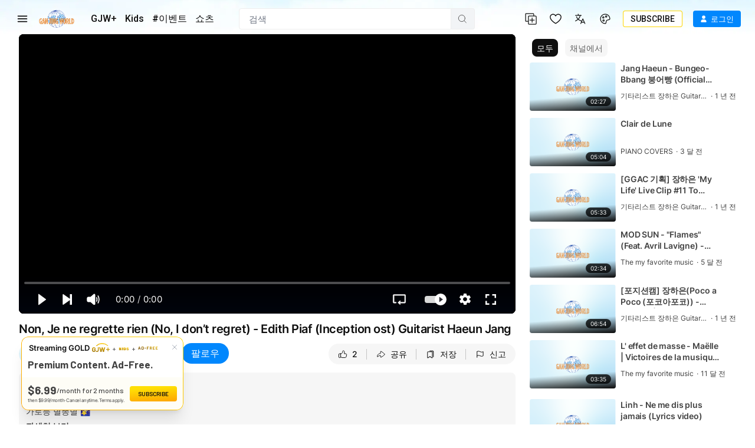

--- FILE ---
content_type: text/html; charset=utf-8
request_url: https://www.ganjingworld.com/ko-KR/video/1gb2oskj8195fCMisOSIHpR931lm1c
body_size: 92430
content:
<!DOCTYPE html><html class="sy-scrollbar" lang="ko-KR"><head><meta charSet="utf-8"/><meta name="viewport" content="width=device-width, height=device-height, initial-scale=1.0, minimum-scale=1.0, maximum-scale=1.0, user-scalable=no, shrink-to-fit=no"/><link rel="shortcut icon" href="/icons/favicon.ico"/><link rel="apple-touch-icon" sizes="180x180" href="/icons/apple-touch-icon.png"/><link rel="icon" type="image/png" sizes="32x32" href="/icons/favicon-32x32.png"/><link rel="icon" type="image/png" sizes="16x16" href="/icons/favicon-16x16.png"/><link rel="manifest" href="/icons/site.webmanifest"/><meta name="msapplication-TileColor" content="#da532c"/><meta name="theme-color" content="#ffffff"/><meta name="robots" content="max-image-preview:large"/><link rel="preload" as="image" href="/img/header/blueSky/1280-bg-v2.webp" media="(min-width: 1280px) and (max-width: 1439px)"/><link rel="preload" as="image" href="/img/header/blueSky/1280-bird.png" media="(min-width: 1280px) and (max-width: 1439px)"/><link rel="preload" as="image" href="/img/header/blueSky/1440-bg-v2.webp" media="(min-width: 1440px) and (max-width: 1920px)"/><link rel="preload" as="image" href="/img/header/blueSky/1920-bird.png" media="(min-width: 1440px)"/><link rel="preload" as="image" href="/img/header/blueSky/1920-bg-v2.webp" media="(min-width: 1920px) and (max-width: 2560px)"/><link rel="preload" as="image" href="/img/header/blueSky/2560-bg-v2.webp" media="(min-width: 2560px)"/><title>Non, Je ne regrette rien (No, I don’t... | 기타리스트 장하은 Guitarist Haeun Jang | Gan Jing World</title><meta name="description" content="Streetlamp Shooting Star 🌠 가로등 별똥별 🌠  ෆ Instagram : https://www.instagram.com/gt_hany/?hl=ko | 영상 | 깐징 월드(GJW) - 인류를 위한 기술 | 비디오 &amp; 영화 스트리밍"/><meta property="og:title" content="Non, Je ne regrette rien (No, I don’t... | 기타리스트 장하은 Guitarist Haeun Jang | Gan Jing World"/><meta property="og:description" content="Streetlamp Shooting Star 🌠 가로등 별똥별 🌠  ෆ Instagram : https://www.instagram.com/gt_hany/?hl=ko | 영상 | 깐징 월드(GJW) - 인류를 위한 기술 | 비디오 &amp; 영화 스트리밍"/><meta property="og:url" content="https://www.ganjingworld.com/ko-KR/video/1gb2oskj8195fCMisOSIHpR931lm1c"/><meta property="og:type" content="video"/><meta property="og:image" content="https://image1-us-west.cloudokyo.cloud/image/v1/fa/e9/46/fae946e8-1bb3-46ac-be4e-aa1611e2760b/origin.jpg"/><meta property="og:image:alt" content="Non, Je ne regrette rien (No, I don’t... | 기타리스트 장하은 Guitarist Haeun Jang | Gan Jing World"/><meta property="og:image:type" content="image/jpeg"/><meta property="og:image:width" content="672"/><meta property="og:image:height" content="378"/><meta property="og:site_name" content="Gan Jing World"/><link rel="canonical" href="https://www.ganjingworld.com/video/1gb2oskj8195fCMisOSIHpR931lm1c"/><meta name="keywords" content="장하은, 인셉션, 기타, 기타커버, 클래식기타, 하은, guitar, guitarcover, inception, ost, classicalguitar, cover, haeunjang, non, french"/><meta name="googlebot" content="noindex, nofollow"/><meta name="Googlebot-News" content="noindex, nofollow"/><meta property="twitter:title" content="Non, Je ne regrette rien (No, I don’t... | 기타리스트 장하은 Guitarist Haeun Jang | Gan Jing World"/><meta property="twitter:description" content="Streetlamp Shooting Star 🌠 가로등 별똥별 🌠  ෆ Instagram : https://www.instagram.com/gt_hany/?hl=ko | 영상 | 깐징 월드(GJW) - 인류를 위한 기술 | 비디오 &amp; 영화 스트리밍"/><meta property="twitter:card" content="summary_large_image"/><meta property="twitter:image" content="https://image1-us-west.cloudokyo.cloud/image/v1/fa/e9/46/fae946e8-1bb3-46ac-be4e-aa1611e2760b/origin.jpg"/><meta property="twitter:image:alt" content="Non, Je ne regrette rien (No, I don’t... | 기타리스트 장하은 Guitarist Haeun Jang | Gan Jing World"/><script type="application/ld+json">{"@context":"https://schema.org","@type":"VideoObject","name":"Non, Je ne regrette rien (No, I don’t... | 기타리스트 장하은 Guitarist Haeun Jang | Gan Jing World","contentUrl":"https://video3-us-west.cloudokyo.cloud/video/v6/62/58/bc/6258bca3-d462-469c-9d12-71028a53189f/master.m3u8","description":"Streetlamp Shooting Star 🌠 가로등 별똥별 🌠  ෆ Instagram : https://www.instagram.com/gt_hany/?hl=ko | 영상 | 깐징 월드(GJW) - 인류를 위한 기술 | 비디오 &amp; 영화 스트리밍","author":"기타리스트 장하은 Guitarist Haeun Jang","publisher":{"name":"기타리스트 장하은 Guitarist Haeun Jang","logo":"https://image1-us-west.cloudokyo.cloud/image/v1/96/b4/0a/96b40ae0-db5f-4192-bcce-838c98f75244/origin.jpg"},"embedUrl":"https://www.ganjingworld.com/embed/1gb2oskj8195fCMisOSIHpR931lm1c","uploadDate":"2023-11-26T23:05:38.466Z","duration":"PT2M13S","thumbnailUrl":"https://image1-us-west.cloudokyo.cloud/image/v1/fa/e9/46/fae946e8-1bb3-46ac-be4e-aa1611e2760b/origin.jpg"}</script><link rel="preload" as="image" href="https://image1-us-west.cloudokyo.cloud/image/v1/fa/e9/46/fae946e8-1bb3-46ac-be4e-aa1611e2760b/origin.webp" fetchPriority="high"/><meta name="next-head-count" content="39"/><link rel="preconnect" href="https://media1-us-west.cloudokyo.cloud"/><link rel="dns-prefetch" href="https://media1-us-west.cloudokyo.cloud"/><link rel="preconnect" href="https://media2-us-west.cloudokyo.cloud"/><link rel="dns-prefetch" href="https://media2-us-west.cloudokyo.cloud"/><link rel="preconnect" href="https://media3-us-east.cloudokyo.cloud"/><link rel="dns-prefetch" href="https://media3-us-east.cloudokyo.cloud"/><link rel="preconnect" href="https://image1-us-west.cloudokyo.cloud"/><link rel="dns-prefetch" href="https://image1-us-west.cloudokyo.cloud"/><link rel="preconnect" href="https://image2-us-west.cloudokyo.cloud"/><link rel="dns-prefetch" href="https://image2-us-west.cloudokyo.cloud"/><link rel="preconnect" href="https://image3-us-west.cloudokyo.cloud"/><link rel="dns-prefetch" href="https://image3-us-west.cloudokyo.cloud"/><link rel="preconnect" href="https://image4-us-west.cloudokyo.cloud"/><link rel="dns-prefetch" href="https://image4-us-west.cloudokyo.cloud"/><link rel="preconnect" href="https://image5-us-west.cloudokyo.cloud"/><link rel="dns-prefetch" href="https://image5-us-west.cloudokyo.cloud"/><link rel="preload" href="/icons/svg-sprite-common.svg" as="image" type="image/svg+xml"/><link rel="preconnect" href="https://fonts.googleapis.com"/><link rel="preconnect" href="https://fonts.gstatic.com" crossorigin="anonymous"/><link rel="preload" as="style" data-href="https://fonts.googleapis.com/css2?family=Barlow:wght@300;400;500;600;700&amp;family=Roboto:ital,wght@0,300;0,400;0,500;0,700;1,100;1,300;1,400;1,500;1,700&amp;display=swap"/><noscript><link rel="stylesheet" data-href="https://fonts.googleapis.com/css2?family=Barlow:wght@300;400;500;600;700&amp;family=Roboto:ital,wght@0,300;0,400;0,500;0,700;1,100;1,300;1,400;1,500;1,700&amp;display=swap"/></noscript><script id="cookieyes" type="text/javascript" src="https://cdn-cookieyes.com/client_data/de22cf968382f321a37f640b/script.js"></script><script>
    var loadFont = function() {
      var link = document.createElement('link');
      link.href = "https://fonts.googleapis.com/css2?family=Barlow:wght@300;400;500;600;700&family=Roboto:ital,wght@0,300;0,400;0,500;0,700;1,100;1,300;1,400;1,500;1,700&display=swap";
      link.rel = 'stylesheet';
      document.head.appendChild(link);
    };
    if (document.readyState === 'complete') {
      loadFont();
    } else {
      window.addEventListener('load', loadFont);
    }
  </script><link rel="preload" href="/_next/static/css/394cf14a25011dbe.css" as="style"/><link rel="stylesheet" href="/_next/static/css/394cf14a25011dbe.css" data-n-g=""/><link rel="preload" href="/_next/static/css/ed3423f4806cb4a3.css" as="style"/><link rel="stylesheet" href="/_next/static/css/ed3423f4806cb4a3.css" data-n-p=""/><link rel="preload" href="/_next/static/css/dfbb3489fe4dc6ab.css" as="style"/><link rel="stylesheet" href="/_next/static/css/dfbb3489fe4dc6ab.css" data-n-p=""/><link rel="preload" href="/_next/static/css/61febb50cb1b1353.css" as="style"/><link rel="stylesheet" href="/_next/static/css/61febb50cb1b1353.css" data-n-p=""/><link rel="preload" href="/_next/static/css/8f4f25eda083058a.css" as="style"/><link rel="stylesheet" href="/_next/static/css/8f4f25eda083058a.css" data-n-p=""/><link rel="preload" href="/_next/static/css/700a34c67c4ff023.css" as="style"/><link rel="stylesheet" href="/_next/static/css/700a34c67c4ff023.css" data-n-p=""/><link rel="preload" href="/_next/static/css/62b9e000d6b3a334.css" as="style"/><link rel="stylesheet" href="/_next/static/css/62b9e000d6b3a334.css" data-n-p=""/><link rel="preload" href="/_next/static/css/c0263d46569660fd.css" as="style"/><link rel="stylesheet" href="/_next/static/css/c0263d46569660fd.css" data-n-p=""/><noscript data-n-css=""></noscript><script defer="" nomodule="" src="/_next/static/chunks/polyfills-c67a75d1b6f99dc8.js"></script><script defer="" src="/_next/static/chunks/43044.38ae0c6b3c49f41c.js"></script><script defer="" src="/_next/static/chunks/90939-38bdd1c1167313ca.js"></script><script defer="" src="/_next/static/chunks/74231-fd965aa7f6d85f08.js"></script><script defer="" src="/_next/static/chunks/63131.56dd21c65d3d9ddb.js"></script><script defer="" src="/_next/static/chunks/63833.401c2a207193a249.js"></script><script defer="" src="/_next/static/chunks/60060.18eabd4a63f813eb.js"></script><script defer="" src="/_next/static/chunks/56149.d2427630788bc101.js"></script><script defer="" src="/_next/static/chunks/26496.272bc2f5fc43f396.js"></script><script defer="" src="/_next/static/chunks/24115.ab60e0ec3fae3b8f.js"></script><script src="/_next/static/chunks/webpack-51f785c68e98e2de.js" defer=""></script><script src="/_next/static/chunks/framework-f8115f7fae64930e.js" defer=""></script><script src="/_next/static/chunks/main-d01822ffd49fd9a0.js" defer=""></script><script src="/_next/static/chunks/pages/_app-5714322b9ce2bd86.js" defer=""></script><script src="/_next/static/chunks/37a763b4-092092dc1c1efce2.js" defer=""></script><script src="/_next/static/chunks/6475-91d9408354f85d4f.js" defer=""></script><script src="/_next/static/chunks/34744-bce2d4748da9c1dd.js" defer=""></script><script src="/_next/static/chunks/89414-41c94a80d245dcb9.js" defer=""></script><script src="/_next/static/chunks/73348-0481d35eae51b3fd.js" defer=""></script><script src="/_next/static/chunks/40705-3851da9f191adb7e.js" defer=""></script><script src="/_next/static/chunks/6250-f8736ff0410a0a62.js" defer=""></script><script src="/_next/static/chunks/723-b4dfd252c53ba8bf.js" defer=""></script><script src="/_next/static/chunks/92670-6a8ae8c56c4e3afa.js" defer=""></script><script src="/_next/static/chunks/19960-60f69f300132900c.js" defer=""></script><script src="/_next/static/chunks/27426-5e77e27334289b57.js" defer=""></script><script src="/_next/static/chunks/18972-215f27d935668b0f.js" defer=""></script><script src="/_next/static/chunks/56318-8429054c091e6e7a.js" defer=""></script><script src="/_next/static/chunks/55070-c5fc0491488beba1.js" defer=""></script><script src="/_next/static/chunks/81718-58bde46ef61073f3.js" defer=""></script><script src="/_next/static/chunks/88536-c60673f3213c1260.js" defer=""></script><script src="/_next/static/chunks/10223-082ef2bf25fccbea.js" defer=""></script><script src="/_next/static/chunks/28405-fb0c572f54fb8a74.js" defer=""></script><script src="/_next/static/chunks/49078-c9aed1d236a0adb9.js" defer=""></script><script src="/_next/static/chunks/65970-5e70190802b06733.js" defer=""></script><script src="/_next/static/chunks/16853-c77c8946a2ff9c82.js" defer=""></script><script src="/_next/static/chunks/52273-e4c35fb2e663469a.js" defer=""></script><script src="/_next/static/chunks/pages/video/%5B...ids%5D-334f595b46114e14.js" defer=""></script><script src="/_next/static/a54cecf03e91f1b2/_buildManifest.js" defer=""></script><script src="/_next/static/a54cecf03e91f1b2/_ssgManifest.js" defer=""></script></head><body translate="no"><div id="__next" data-reactroot=""><div id="TopElement" class="webApp"><header class="header desktopHeader bgHeader"><div class="headerBar"><div class="leftCol"><div class="hamburgerBtn navItem HamburgerMenu_menuBtn__o2CxP" data-testid="hamburger-menu-btn"><span class="icoLoading navIcon HamburgerMenu_menuIcon___Vxht"></span></div><a class="headerLogo" href="/ko-KR"><div class="logoWrap"><div class="relative w-full h-full transition-opacity duration-500 next-img opacity-100 logoImg"><span style="box-sizing:border-box;display:block;overflow:hidden;width:initial;height:initial;background:none;opacity:1;border:0;margin:0;padding:0;position:absolute;top:0;left:0;bottom:0;right:0"><img alt="Gan Jing World" data-testid="home-logo" decoding="async" src="[data-uri]" data-nimg="fill" class="" style="position:absolute;top:0;left:0;bottom:0;right:0;box-sizing:border-box;padding:0;border:none;margin:auto;display:block;width:0;height:0;min-width:100%;max-width:100%;min-height:100%;max-height:100%;object-fit:contain"/><noscript><img alt="Gan Jing World" data-testid="home-logo" decoding="async" src="/img/logo/gjw_logo_glow_v1.webp" data-nimg="fill" style="position:absolute;top:0;left:0;bottom:0;right:0;box-sizing:border-box;padding:0;border:none;margin:auto;display:block;width:0;height:0;min-width:100%;max-width:100%;min-height:100%;max-height:100%;object-fit:contain" class="" loading="lazy"/></noscript></span></div></div></a><div class="headerMenu"><a class="mItem" href="/ko-KR/gjwplus"><span class="mName">GJW+</span></a><a class="mItem" href="/ko-KR/gjwplus/kids"><span class="mName">Kids</span></a></div></div><div class="centerCol"><div class="searchWrapper"><div class="searchBox"><div class="searchBar"><div class="sInputWrap"><form action="" class="sInput"><input id="search_q" tabindex="-1" value="" autoComplete="off" class="flex-grow outline-none w-full bg-transparent text-s15" placeholder="검색"/></form><div class="searchIcon"><span class="icoLoading"></span></div></div></div></div></div></div><div class="rightCol"><div class="navItem"></div><div class="navItem"></div><div class="navItem block"></div><div class="navItem"></div><div class="signinInfo"><button id="sign-in" data-testid="profile-signin" class="btn-basic btn-text signInBtn" title="로그인"><span class="startIcon shrink-0"><span class="icoLoading"></span></span><span class="btnTxt">로그인</span></button></div></div></div></header><div class="contentWrapper"><main class="main" id="main" tabindex="-1"><div class="page videoDetail_videoDetail__mLcla"><div class="videoDetail_pageWrap__Ckj9C"><div class="videoDetail_pageContent__rqvZf"><div class="videoDetail_playerWrap__6lA3a"><div class="videoDetail_vidPlayer__lAQmj" data-testid="vdp-video-player"><div class="vidPlayerWrap player_playerWrap__dpllL player_showingWall__P8roB"><div data-media-player="" role="region" aria-label="Video Player - Non, Je ne regrette rien (No, I don’t regret) - Edith Piaf (Inception ost) Guitarist Haeun Jang" data-orientation="portrait" aria-busy="true" data-load="visible" data-can-seek="" data-media-type="unknown" data-paused="" data-playsinline="" data-remote-state="disconnected" data-remote-type="none" data-stream-type="on-demand" data-view-type="video" class="media-player player_player__W4B1I Video" tabindex="0"><div data-media-provider=""><img src="https://image1-us-west.cloudokyo.cloud/image/v1/fa/e9/46/fae946e8-1bb3-46ac-be4e-aa1611e2760b/1280.webp" alt="Non, Je ne regrette rien (No, I don’t regret) - Edith Piaf (Inception ost) Guitarist Haeun Jang" class="player_poster___8YSE vds-poster"/></div><div class="player_actionNotif__vlKjr"><div class="player_actNoti__zS6b2"><div class="player_actText__zC1I3"></div></div></div><div class="vds-captions player_captions__TAM_X" data-part="captions" data-testid="caption-text-container"></div><div data-testid="player-rewind" class="vds-gesture player_gesture__Px38l player_backward__SuIiy"><div class="player_wrapper__p7Y9Q"><span class="icoLoading"></span><span class="player_txt__JTUWc">0<!-- --> <!-- -->초</span></div></div><div data-testid="player-forward" class="vds-gesture player_gesture__Px38l player_forward__dz6BZ"><div class="player_wrapper__p7Y9Q"><span class="icoLoading"></span><span class="player_txt__JTUWc">0<!-- --> <!-- -->초</span></div></div><div style="left:0;top:0" data-testid="right-click-menu" class="videoMenu player_videoMenu__YIPEx"><ul><li><button class="vds-button"><span class="player_ico__Kq7yX"><span class="icoLoading vds-icon"></span></span><span class="player_txt__JTUWc">Copy embed code</span></button></li><li><button class="vds-button" data-testid="pip-toggle-btn"><span class="player_ico__Kq7yX"><svg fill="none" focusable="false" aria-hidden="true" viewBox="0 0 32 32" class="vds-icon vds-icon" xmlns="http://www.w3.org/2000/svg"><path fill="white" d="M16 15.3333C15.6318 15.3333 15.3333 15.6318 15.3333 16V20C15.3333 20.3682 15.6318 20.6667 16 20.6667H21.3333C21.7015 20.6667 22 20.3682 22 20V16C22 15.6318 21.7015 15.3333 21.3333 15.3333H16Z"></path><path fill="white" fill-rule="evenodd" clip-rule="evenodd" d="M5.33333 7.33334C5.33333 6.96515 5.63181 6.66667 5.99999 6.66667H26C26.3682 6.66667 26.6667 6.96515 26.6667 7.33334V24.6667C26.6667 25.0349 26.3682 25.3333 26 25.3333H5.99999C5.63181 25.3333 5.33333 25.0349 5.33333 24.6667V7.33334ZM7.99999 10C7.99999 9.63182 8.29847 9.33334 8.66666 9.33334H23.3333C23.7015 9.33334 24 9.63182 24 10V22C24 22.3682 23.7015 22.6667 23.3333 22.6667H8.66666C8.29847 22.6667 7.99999 22.3682 7.99999 22V10Z"></path></svg></span><span class="player_txt__JTUWc">화면 속 화면</span></button></li><li><button class="vds-button"><span class="player_ico__Kq7yX"><span class="icoLoading w-6.5 h-6.5"></span></span><span class="player_txt__JTUWc">단축키</span></button></li></ul></div><div role="group" class="player_controls__KjhW9 vds-controls" style="pointer-events:none"><div class="unMuteBtn player_unMuteBtn__vfQWA" data-testid="player-unmute-banner"><span class="icoLoading w-[15px] h-[15px]"></span><span>탭하여 음소거 해제</span></div><div class="vds-controls-spacer"></div><div class="player_controlsGroup__4xSlb player_timeControls__f7tfd vds-controls-group" data-testid="player-bar" style="pointer-events:auto"><div data-media-time-slider="" aria-label="Seek" role="slider" aria-disabled="false" aria-valuemin="0" aria-valuemax="100" aria-valuenow="0" aria-valuetext="0 sec out of 0 sec" aria-orientation="horizontal" class="vds-time-slider vds-slider" data-testid="player-time-slider" tabindex="0" autoComplete="off" style="--slider-progress:0%"><div class="vds-slider-chapters"><div class="vds-slider-chapter"><div class="vds-slider-track"></div><div class="vds-slider-track-fill vds-slider-track"></div><div class="vds-slider-progress vds-slider-track"></div></div></div><div class="vds-slider-thumb"></div><div class="vds-slider-preview" data-testid="player-slider-preview"><div aria-hidden="false" class="vds-slider-thumbnail vds-thumbnail" data-testid="player-slider-preview-thumbnail"><img crossorigin="anonymous"/></div><div class="vds-slider-chapter-title"></div><div class="vds-slider-value" data-testid="player-slider-preview-time">0:00</div></div></div></div><div class="player_controlsGroup__4xSlb player_controlToolbar__SL5T_ vds-controls-group vds-controls-group-bar" style="pointer-events:auto"><div class="tooltip tooltip_tooltip__vAOrm tooltip_h_left___4RTS cursor-pointer"><div class="tt_content tooltip_tooltip_text__CGfGP"><div class="tt_text tooltip_text_wrap__mSXTe">재생(k, Space)</div></div><button class="vds-button play-button" data-testid="player-play"><svg fill="none" focusable="false" aria-hidden="true" viewBox="0 0 32 32" class="vds-icon" xmlns="http://www.w3.org/2000/svg"><path fill="currentColor" d="M10.6667 6.6548C10.6667 6.10764 11.2894 5.79346 11.7295 6.11862L24.377 15.4634C24.7377 15.7298 24.7377 16.2692 24.3771 16.5357L11.7295 25.8813C11.2895 26.2065 10.6667 25.8923 10.6667 25.3451L10.6667 6.6548Z"></path></svg></button></div><div class="player_muteBtn__BTqoK"><div class="tooltip tooltip_tooltip__vAOrm cursor-pointer"><div class="tt_content tooltip_tooltip_text__CGfGP"><div class="tt_text tooltip_text_wrap__mSXTe">음소거 (m)</div></div><button class="vds-button" data-testid="player-mute"><svg fill="none" focusable="false" aria-hidden="true" viewBox="0 0 44 38" class="vds-icon py-[5.5px]" xmlns="http://www.w3.org/2000/svg"><path fill="white" fill-rule="evenodd" clip-rule="evenodd" d="M25.6345 3.5157e-06C25.4862 -0.000224484 25.3373 0.0106435 25.1887 0.0307645C24.5944 0.11121 24.0081 0.356443 23.5241 0.786204C23.5241 0.786926 23.5241 0.787667 23.5241 0.788389L13.1543 10.0053H5.71403C2.93962 10.0053 0.654297 12.2906 0.654297 15.065V22.9357C0.654297 25.7101 2.93962 27.9954 5.71403 27.9954H13.1543L23.5241 37.2123C24.4919 38.0727 25.8647 38.1993 26.9038 37.7328C27.943 37.2662 28.7639 36.1555 28.7639 34.8604V3.1404C28.7639 1.84572 27.9453 0.734714 26.9061 0.267941C26.5163 0.0929135 26.0793 0.000725515 25.6345 2.25157e-05V3.5157e-06ZM38.6086 5.48481C38.0133 5.48236 37.4608 5.79384 37.1548 6.30445C36.8488 6.81506 36.8346 7.44916 37.1175 7.97295C41.007 15.4217 41.007 22.577 37.1175 30.0257C36.6866 30.8517 37.0071 31.8704 37.8332 32.3011C38.6592 32.7317 39.678 32.4112 40.1086 31.5851C44.427 23.3148 44.427 14.6838 40.1084 6.41366C39.8232 5.84644 39.2435 5.48747 38.6086 5.48481ZM33.4546 11.127C32.8893 11.1511 32.3738 11.457 32.0818 11.9417C31.7898 12.4263 31.7602 13.025 32.003 13.5361C33.7082 17.2672 33.7058 20.7558 31.9942 24.4878C31.6054 25.3344 31.9766 26.3358 32.8232 26.7245C33.6698 27.1133 34.6712 26.7421 35.0599 25.8955C37.1262 21.3901 37.1301 16.6388 35.0709 12.1327C34.7909 11.4964 34.1492 11.0971 33.4546 11.127H33.4546Z"></path></svg></button></div><div data-media-volume-slider="" aria-label="Volume" role="slider" aria-disabled="true" aria-valuemin="0" aria-valuemax="100" aria-valuenow="0" aria-valuetext="0%" aria-orientation="horizontal" aria-hidden="true" data-testid="player-volume" class="vds-volume-slider vds-slider" tabindex="0" autoComplete="off"><div class="vds-slider-track"></div><div class="vds-slider-track-fill vds-slider-track"></div><div class="vds-slider-preview"><span class="vds-slider-value">0%</span></div><div class="vds-slider-thumb"></div></div></div><div class="vds-time-group" data-testid="player-time-display"><span class="vds-time" data-testid="player-time-current">0:00</span><div class="vds-time-divider">/</div><span class="vds-time" data-testid="player-time-duration">0:00</span></div><span class="vds-chapter-title"></span><div class="vds-controls-spacer hidden"></div><div class="tooltip tooltip_tooltip__vAOrm cursor-pointer"><div class="tt_content tooltip_tooltip_text__CGfGP"><div class="tt_text tooltip_text_wrap__mSXTe">반복 재생: 끄기</div></div><button class="vds-button" data-testid="player-loop"><svg fill="none" focusable="false" aria-hidden="true" viewBox="0 0 24 20" class="vds-icon py-[5.5px]" xmlns="http://www.w3.org/2000/svg"><path d="M9.61109 15.6372C9.6104 15.8308 9.68715 16.0219 9.83719 16.1662L9.83788 16.1669L10.0187 16.3395C10.0305 16.3509 10.042 16.3599 10.0521 16.3668L12.7689 18.8236C13.066 19.1052 13.54 19.1039 13.8363 18.8212L13.8556 18.8028L13.8706 18.7807L13.9746 18.6274C14.1232 18.4722 14.1704 18.2737 14.1465 18.0889C14.1223 17.9009 14.0259 17.7246 13.8888 17.5936L13.8889 17.5935L13.883 17.5883L12.7174 16.543H21.5948C22.4897 16.543 23.2154 15.8178 23.2154 14.9224V2.58629C23.2154 1.69126 22.4898 0.965637 21.5948 0.965637L2.40529 0.96568C1.51026 0.96568 0.784615 1.69133 0.784615 2.58636V14.9224C0.784615 15.8178 1.5103 16.5431 2.40529 16.5431H5.83197C6.16628 16.5431 6.40265 16.3292 6.53962 16.1456C6.61078 16.0502 6.66482 15.951 6.70174 15.8648C6.73378 15.79 6.76731 15.6924 6.76731 15.6081C6.76731 15.5263 6.73688 15.43 6.70536 15.3526C6.66974 15.2652 6.61707 15.1642 6.54654 15.0671C6.40977 14.8788 6.17294 14.6635 5.83197 14.6635H3.2414C2.92167 14.6635 2.66214 14.404 2.66214 14.0843V3.44645C2.66214 3.12639 2.92133 2.8672 3.2414 2.8672L3.24171 2.8672L20.7661 2.84563C20.7662 2.84563 20.7662 2.84563 20.7663 2.84563C21.086 2.84569 21.3454 3.10491 21.3454 3.42489V14.0839C21.3454 14.4037 21.0859 14.6632 20.7661 14.6632H12.7794L13.9269 13.6225L13.9269 13.6226L13.9318 13.6179C14.0686 13.487 14.1651 13.3108 14.1893 13.123C14.2132 12.9382 14.166 12.7399 14.0174 12.5849L13.9134 12.4317L13.8984 12.4096L13.8791 12.3912C13.5826 12.1084 13.1083 12.1072 12.8112 12.3893L10.0478 14.9121C10.0412 14.9168 10.0333 14.923 10.0249 14.9305L10.0248 14.9305L10.0195 14.9356L9.83846 15.1084C9.83831 15.1085 9.83817 15.1087 9.83802 15.1088C9.68721 15.2521 9.6104 15.4445 9.61109 15.6372ZM9.61109 15.6372C9.61109 15.6368 9.61109 15.6363 9.61109 15.6359L9.86109 15.6372L9.61109 15.6386C9.61109 15.6381 9.61109 15.6377 9.61109 15.6372Z" fill="currentColor" stroke="currentColor" stroke-width="0.5"></path></svg></button></div><div class="tooltip tooltip_tooltip__vAOrm cursor-pointer"><div class="tt_content tooltip_tooltip_text__CGfGP"><div class="tt_text tooltip_text_wrap__mSXTe">자동 재생이 켜져 있습니다</div></div><button class="autoNextBtn player_autoNextBtn__8IZYH player_active__4SnMe" data-testid="player-autoplay"><svg fill="none" focusable="false" aria-hidden="true" viewBox="0 0 32 32" class="vds-icon" xmlns="http://www.w3.org/2000/svg"><path fill="currentColor" d="M10.6667 6.6548C10.6667 6.10764 11.2894 5.79346 11.7295 6.11862L24.377 15.4634C24.7377 15.7298 24.7377 16.2692 24.3771 16.5357L11.7295 25.8813C11.2895 26.2065 10.6667 25.8923 10.6667 25.3451L10.6667 6.6548Z"></path></svg><span class="player_whiteBar__haSLm" aria-live="polite"></span></button></div><div data-root="" class="vds-menu" style="display:contents"><div class="tooltip tooltip_tooltip__vAOrm cursor-pointer"><div class="tt_content tooltip_tooltip_text__CGfGP"><div class="tt_text tooltip_text_wrap__mSXTe">재생 설정</div></div><button role="button" id="media-menu-button-27992" aria-haspopup="menu" aria-expanded="false" data-root="" aria-disabled="false" type="button" class="vds-menu-button vds-button" data-testid="player-settings" tabindex="0"><svg fill="none" focusable="false" aria-hidden="true" viewBox="0 0 21 21" class="vds-icon vds-rotate-icon py-[5px]" xmlns="http://www.w3.org/2000/svg"><path xmlns="http://www.w3.org/2000/svg" fill-rule="evenodd" clip-rule="evenodd" d="M18.5909 11.0645C18.6418 10.7647 18.6418 10.4145 18.6418 10.0645C18.6418 9.71435 18.5909 9.41454 18.5909 9.06445L20.7383 7.41454C20.9431 7.26464 20.994 7.01468 20.8407 6.76463L18.7951 3.31442C18.6927 3.11423 18.3861 3.01466 18.1813 3.11423L15.6243 4.11428C15.1128 3.71437 14.4995 3.36423 13.8858 3.11423L13.5277 0.464363C13.4767 0.264653 13.272 0.0644531 13.0163 0.0644531H8.92499C8.66932 0.0644531 8.46456 0.264643 8.41359 0.464363L8.00455 3.11423C7.39075 3.36423 6.82839 3.71433 6.26555 4.11428L3.70852 3.11423C3.4528 3.01466 3.19708 3.11423 3.09472 3.31442L1.04909 6.76467C0.947213 6.96433 0.998083 7.26462 1.15145 7.41458L3.35054 9.06444C3.35054 9.41454 3.29958 9.71435 3.29958 10.0644C3.29958 10.4145 3.35054 10.7144 3.35054 11.0644L1.20303 12.7144C0.998223 12.8643 0.947363 13.1142 1.10063 13.3643L3.14626 16.8145C3.24866 17.0147 3.5553 17.1142 3.76006 17.0147L6.31714 16.0146C6.82854 16.4145 7.44185 16.7647 8.05561 17.0147L8.46465 19.6645C8.51604 19.9145 8.72032 20.0644 8.97605 20.0644H13.0673C13.323 20.0644 13.5278 19.8642 13.5788 19.6645L13.9883 17.0147C14.6016 16.7647 15.1644 16.4146 15.7267 16.0146L18.2838 17.0147C18.5395 17.1142 18.7952 17.0147 18.8976 16.8145L20.9433 13.3642C21.0456 13.1646 20.9942 12.8643 20.8409 12.7143L18.5909 11.0645ZM10.9707 13.5645C8.97601 13.5645 7.39086 12.0147 7.39086 10.0645C7.39086 8.1142 8.97601 6.56444 10.9707 6.56444C12.9654 6.56444 14.5506 8.11421 14.5506 10.0645C14.5506 12.0147 12.9654 13.5645 10.9707 13.5645Z" fill="white"></path></svg></button></div><div id="media-menu-27992" role="menu" data-root="" aria-hidden="true" data-placement="top end" class="vds-menu-items vds-settings-menu player_playerMenu__XyL7D" tabindex="-1" style="display:none"></div></div><div class="tooltip tooltip_tooltip__vAOrm tooltip_h_right__BRZc2 cursor-pointer"><div class="tt_content tooltip_tooltip_text__CGfGP"><div class="tt_text tooltip_text_wrap__mSXTe">전체 화면(f)</div></div><button class="vds-button !mr-1 btn-fullscreen" data-testid="player-fullscreen"><svg fill="none" focusable="false" aria-hidden="true" viewBox="0 0 44 44" class="vds-icon py-[6px]" xmlns="http://www.w3.org/2000/svg"><path fill="white" fill-rule="evenodd" clip-rule="evenodd" d="M28.2866 44.0001V37.7155H37.7155V28.2866H44.0001V44.0001H28.2866ZM0 44.0001V28.2866H6.2866V37.7155H15.7155V44.0001H0ZM37.7155 15.7156V6.2867H28.2866V9.60897e-05H44.0001V15.7156H37.7155ZM0 15.7155V0H15.7155V6.2866H6.2866V15.7155H0Z"></path></svg></button></div></div></div></div><div class="player_loadingWall__qoIg1"><img src="https://image1-us-west.cloudokyo.cloud/image/v1/fa/e9/46/fae946e8-1bb3-46ac-be4e-aa1611e2760b/1280.webp" alt="Non, Je ne regrette rien (No, I don’t regret) - Edith Piaf (Inception ost) Guitarist Haeun Jang" class="player_poster___8YSE vds-poster"/></div></div></div></div><div class="videoDetail_vContainer__2RYBf"><div class="videoDetail_titleWrap__lbR6d"><h1 class="videoDetail_videoTitle__p85ak" title="Non, Je ne regrette rien (No, I don’t regret) - Edith Piaf (Inception ost) Guitarist Haeun Jang" data-testid="vdp-title"><span>Non, Je ne regrette rien (No, I don’t regret) - Edith Piaf (Inception ost) Guitarist Haeun Jang</span></h1><div class="videoDetail_vMetaWrap__DOJJB"><div class="metaBlock flex items-center"><span class="metaItem !mr-1" data-testid="mobi-views-number">8</span><span class="metaItem dotAfter" data-testid="mobi-views-label">비디오 조회수</span><span class="metaItem metaTime" data-testid="cblock-pub-time">2023년 11월 26일</span></div><span class="videoDetail_vMoreBtn__LXxOJ" data-testid="vdp-description-arrow"><span class="icoLoading"></span></span></div></div><div class="videoDetail_vTopBar__B9C_7"><div class="videoDetail_leftCol__Yiawt"><div class="videoDetail_vChannel__XUlok"><a class="videoDetail_vcAvatar__YZOwi" href="/ko-KR/channel/1gajrfjpn8339mfnPfa752oHr1p10c"><div class="relative w-full h-full transition-opacity duration-500 next-img avatarImg"><span style="box-sizing:border-box;display:block;overflow:hidden;width:initial;height:initial;background:none;opacity:1;border:0;margin:0;padding:0;position:absolute;top:0;left:0;bottom:0;right:0"><img alt="기타리스트 장하은 Guitarist Haeun Jang" data-type="channel" data-testid="channel-avatar" decoding="async" src="[data-uri]" data-nimg="fill" class="rounded-full" style="position:absolute;top:0;left:0;bottom:0;right:0;box-sizing:border-box;padding:0;border:none;margin:auto;display:block;width:0;height:0;min-width:100%;max-width:100%;min-height:100%;max-height:100%;object-fit:cover"/><noscript><img alt="기타리스트 장하은 Guitarist Haeun Jang" data-type="channel" data-testid="channel-avatar" decoding="async" src="https://image1-us-west.cloudokyo.cloud/image/v1/96/b4/0a/96b40ae0-db5f-4192-bcce-838c98f75244/96.webp" data-nimg="fill" style="position:absolute;top:0;left:0;bottom:0;right:0;box-sizing:border-box;padding:0;border:none;margin:auto;display:block;width:0;height:0;min-width:100%;max-width:100%;min-height:100%;max-height:100%;object-fit:cover" class="rounded-full" loading="lazy"/></noscript></span></div></a><div class="videoDetail_vNameWrap__r_RYq"><a title="기타리스트 장하은 Guitarist Haeun Jang" href="/ko-KR/channel/1gajrfjpn8339mfnPfa752oHr1p10c"><h2 class="videoDetail_chName__AxlYb">기타리스트 장하은 Guitarist Haeun Jang</h2></a><span class="videoDetail_chFollower__e0wyT">36</span></div></div><div class="videoDetail_vcButtons__GEQax"><div class="flex-none relative"><div class="FollowChannelSettings_followBtn__flGbo FollowChannelSettings_float__t81eL"><button data-testid="channel-follow-btn" class="btn-basic btn-text followBtn flex rounded-full items-center border hover:bg-[#fea42e] hover:border-[#fea42e] dark:hover:bg-[#fea42e] dark:hover:border-[#E57F38] bg-black border-[#001D38] dark:bg-[#005BAF] dark:border-[#005BAF]" title="팔로우"><span class="btnTxt flex-initial line-clamp-1 text-s16 text-white">팔로우</span></button></div></div></div></div></div></div><div class="videoDetail_vContainer__2RYBf"></div></div><div class="videoDetail_rightSideWrapper__r6wsM"><div class="videoDetail_sidebar__MX2wy" id="video-side-bar"><div class="videoDetail_sbInner__MeiiO"></div></div></div></div></div></main></div></div></div><script id="__NEXT_DATA__" type="application/json">{"props":{"pageProps":{"_nextI18Next":{"initialI18nStore":{"ko-KR":{"generatedVideoPage":{"GJWBusiness":"기업용","GJWGold":"GOLD","GJWIndividual":"개인","GJWPlusGoldSubscriptionFeature1":"GJW+訂閱尊享電影及片集","GJWPlusGoldSubscriptionFeature2":"所有加盟頻道的訂閱專享內容","GJWPlusGoldSubscriptionFeature3":"全平台零視頻廣告","GJWPlusGoldSubscriptionFeature4":"發起無限投票、暢享貼紙與收藏列表","GJWPlusStreamingSubscriptionFeature1":"GJW+訂閱尊享電影及片集","GJWPlusStreamingSubscriptionFeature2":"所有加盟頻道的訂閱專享內容","GJWPlusexcluded":"GJW+ excluded","PremiumPlan":{"GJW_BUSINESS_BASIC":{"name":"프리미엄 기업용 기본"},"GJW_BUSINESS_PLUS":{"name":"프리미엄 기업용 플러스"},"GJW_BUSINESS_PRO":{"name":"프리미엄 기업용 프로"},"GJW_INDIVIDUAL_BASIC":{"name":"프리미엄 개인"},"GJW_INDIVIDUAL_DUO":{"name":"프리미엄 개인 Duo"},"GJW_INDIVIDUAL_FAMILY":{"name":"프리미엄 개인 (가족)"},"GJW_INDIVIDUAL_GOLD":{"name":"프리미엄 골드"},"GJW_INDIVIDUAL_GOLD_FAMILY":{"name":"프리미엄 골드 (가족)"},"GJW_INDIVIDUAL_STREAM":{"name":"GJW+ 스트리밍"},"GJW_INDIVIDUAL_STREAM_FAMILY":{"name":"프리미엄 GJW+ (가족)"}},"QA10Desc":"프리미엄 기업용으로 업그레이드하고 '내 채널'로 이동하시면 전용 멀티미디어 해시태그 페이지 탭이 있습니다. 탭을 클릭하여 해시태그를 등록합니다. 제출한 해시태그가 승인되면 내 채널에 표시됩니다. '지금 참여하기' 버튼을 클릭하여 다른 사용자를 초대하고 멀티미디어 콘텐츠(영상, 쇼츠, 사진 및 기사)를 제공하실 수 있습니다.'","QA10Title":"소유자 해시태그는 어떻게 생성하나요?","QA11Desc":"고유한 해시태그 페이지 이름과 페이지 URL을 소셜 미디어에 공유하고 해시태그 이벤트를 홍보해보세요. 또, 고유한 이벤트 QR 코드를 내려받아 오디언스와 공유하세요.","QA11Link":"\u003ca href=\"https://www.ganjingworld.com/news/gan-jing-world-premium-channel-user-handbook/1g3okvme86u3BaHf4Eu3AjEGN1cm1c\" target=\"_blank\" rel=\"noreferrer\"\u003e프리미엄 채널 사용자 핸드북\u003c/a\u003e에서 해시태그 이벤트에 대해 자세히 알아보실 수 있습니다.","QA11Title":"해시태그 이벤트를 홍보하려면 어떻게 해야 하나요?","QA12Desc":"베스트 항목을 고정하거나 부정적인 콘텐츠를 숨겨서 콘텐츠를 관리하실 수 있습니다. 이렇게 하면 채널에서 일어나는 가장 의미 있는 상호작용을 선별할 수 있습니다.","QA12Title":"내 채널의 콘텐츠를 큐레이션하고 관리하려면 어떻게 해야 하나요?","QA13Desc":"프리미엄으로 업그레이드한 후에는 동영상 플레이어에서 'CC' 아이콘을 클릭하기만 하면 시청자가 고품질의 다어종 자동 캡션이 포함된 동영상을 시청할 수 있습니다. '크리에이터 스튜디오'로 이동하여 동영상 하단의 '자막'을 클릭하면 자막을 다운로드하거나 편집할 수 있습니다.","QA13Title":"동영상에 자동 캡션을 추가하려면 어떻게 해야 하나요?","QA14Desc":"크리에이터 스튜디오로 이동합니다. 콘텐츠 탭에서 '실시간 생방송'을 선택하고 '새로 추가'를 클릭하여 생방송 세션을 예약합니다.","QA14Link":"\u003ca href=\"https://www.ganjingworld.com/news/gan-jing-world-premium-channel-user-handbook/1g3okvme86u3BaHf4Eu3AjEGN1cm1c\" target=\"_blank\" rel=\"noreferrer\"\u003e프리미엄 채널 사용자 핸드북\u003c/a\u003e에서 해시태그 이벤트에 대해 자세히 알아보실 수 있습니다.","QA14Title":"생방송을 만들려면 어떻게 해야 하나요?","QA15Desc":"구독 및 구매 페이지를 방문하여  \u003ca href=\"/me/channel_subscription\" target=\"_blank\" rel=\"noreferrer\"\u003e언제든 프리미엄 채널 구독을 취소하실 수 있고\u003c/a\u003e , 언제든 GJW 프리미엄에 다시 가입하실 수 있습니다.","QA15Title":"프리미엄 채널 구독을 취소하려면 어떻게 해야 하나요?","QA1Desc":"GJW 프리미엄 개인 월 $6.99 또는 연간 $75\u003cbr\u003e  GJW+ 스트림 월 $6.99 또는 연간 $75\u003cbr\u003e  GJW 골드 월 $9.99 또는 연간 $112(GJW 프리미엄 개인 및 GJW+ 스트림 포함)\u003cbr\u003e  GJW 프리미엄 비즈니스 베이직 월 $ 59 또는 연간 $ 708\u003cbr\u003e  GJW 프리미엄 비즈니스 플러스 월 $ 119 또는 연간 $ 1,428\u003cbr\u003e  GJW 프리미엄 비즈니스 프로 월 $ 179 또는 연간 $ 2,148","QA1Title":"이용 가능한 GJW 프리미엄 요금제에는 어떤 것이 있으며 요금은 얼마인가요? 다음 GJW 프리미엄 요금제 중에서 선택하세요:","QA2Desc":"가입을 환영합니다! 신규 구독자라면 위의 \"지금 구독하기\" 버튼을 클릭하고 절차에 따라 자신에게 맞는 GJW 프리미엄 요금제를 선택하고 모든 콘텐츠와 기능을 즐기세요!","QA2Title":"GJW 프리미엄 요금제는 어떻게 가입하나요?","QA3Desc":"GJW 프리미엄 개인으로 업그레이드하면 깐징월드에서 동영상 광고 없이 콘텐츠를 시청할 수 있습니다. GJW+ 스트림에 가입한 경우, 영화와 TV 프로그램도 광고 없이 시청할 수 있습니다. 추가 기능으로는 무제한 투표 및 컬렉션 생성, 프리미엄 스티커 및 게시물 배경 활용 등이 있습니다.","QA3Title":"GJW 프리미엄 개인에는 무엇이 포함되나요?","QA4Desc":"GJW+ 정액제를 이용하면 구독자 전용 고화질 영화와 TV 프로그램을 이용할 수 있습니다. '구매 또는 대여'로 분류된 일부 영화 및 프로그램은 요금제에 포함되지 않습니다.","QA4Title":"GJW+ 스트림 구독에는 무엇이 포함되나요?","QA5Desc":"GJW+ 페이지의 “포함된” 탭으로 이동하여 구독 콘텐츠에 액세스하십시오. 일부 영화 또는 쇼는 라이선스 권한 때문에 국가/지역에서 사용할 수 없을 수 있음을 알려드립니다.","QA5Title":"GJW+ 스트림 콘텐츠는 어디에서 시청할 수 있나요?","QA6Desc":"GJW 골드를 구독하면 GJW 프리미엄 개인 및 프리미엄 GJW+ 스트림에 대한 모든 혜택과 기능을 이용할 수 있습니다.","QA6Title":"GJW 골드 구독은 어떻게 진행되나요?","QA7Desc":"프리미엄 개인 요금제를 먼저 해지한 다음 프리미엄 골드 요금제에 가입하여 스트리밍 및 광고 없는 기능을 모두 잠금 해제할 수 있습니다.","QA7Title":"이미 프리미엄 개인을 구독하고 있는 경우, 프리미엄 골드를 대신 구독하려면 어떻게 해야 하나요?","QA8Desc":"GJW 프리미엄 비즈니스로 업그레이드하면 채널 전용 멀티미디어 해시태그 페이지를 잠금 해제하고 최대 5개의 소유자 전용 해시태그를 소유할 수 있습니다. 채널이 깐징월드의 홈페이지 추천 목록에 표시되고, 여러 언어에 대한 자동 캡션이 제공되며, 라이브 스트리밍이 활성화됩니다. 가장 좋은 것은? GJW 프리미엄의 모든 기능이 포함되어 있습니다!","QA8Title":"GJW 프리미엄 비즈니스에는 무엇이 포함되나요?","QA9Desc":"GJW 프리미엄과 GJW+는 다음 국가/지역에서 이용할 수 있습니다:\u003cbr\u003e\u003cbr\u003e 호주, 오스트리아, 벨기에, 불가리아, 캐나다, 크로아티아, 키프로스, 체코, 덴마크, 에스토니아, 핀란드, 프랑스, 독일, 그리스, 홍콩, 헝가리, 아일랜드, 이탈리아, 일본, 라트비아, 리투아니아, 룩셈부르크, 몰타, 네덜란드, 폴란드, 포르투갈, 루마니아, 슬로바키아 공화국, 슬로베니아, 대한민국, 스페인, 스웨덴, 대만, 미국, 베트남.","QA9Title":"프리미엄 멤버십과 GJW+를 사용할 수 있는 지역은 어디인가요?","QnA":"깐징월드 프리미엄 Q\u0026A","about":{"aboutGroup":{"privacy":{"privateDescription":"회원만 이 그룹에 누가 있는지, 무엇을 게시했는지 볼 수 있습니다.","public":"공개","publicDescription":"누구나 이 그룹에 누가 있는지, 무엇을 게시했는지 볼 수 있습니다."}}},"acceptOfferTermNotice":"By accepting the offer, you verify that you are 18 or older, buying a paid subscription, and agree to \u003ca class='underline' target='_blank' href='/paid-service-terms'\u003ethese terms\u003c/a\u003e.","acceptTerms":"Please accept the terms \u0026 conditions","accessBenefits":"즉시 혜택을 받을 수 있습니다.","ad":{"watch":"시청"},"adFree":"Ad-Free","adFreeDesc":"광고없이 무제한 설문, 컬랙션, 스티커","adFreeNoInterrupt":"+ 광고 없음, 중단 없음","adFreeNoInterrupt2":"Ad-Free.\u003cbr/\u003eNo Interruptions.","adFreeVideosAndMoivies":"Ad-Free Videos and Movies without Limits","additionalFeatures":"추가 기능들:","adsFree":"Ads Free","adsFreeBtnText":"Go Ad-Free Today","adsFreeNoInterruption":"AD-FREE. No Interruption.","adsFreeNoInterruptionV2":"Gan Jing World Video Ad-Free","allIndividualPlanIncluded":"\u003cstrong\u003eGJW 프리미엄에\u003c/strong\u003e 포함된 모든 기능 뿐만 아니라 더 많은 기능들.","alreadyHavePlan":"이미 계획이 있습니다","altGetGJWPremium":"立即訂閱","altPremiumGold":"\u003cstrong\u003e乾淨黃金會員\u003c/strong\u003e","altRecurringAndCancel":"定期付款，隨時取消。","altSubscribePolicyTerms2":"點選「訂閱」即表示您確認自己年滿18歲，要購買付費訂閱方案，並同意這些\u003ca class='underline' target='_blank' href='/paid-service-terms'\u003e條款\u003c/a\u003e。 您還同意接收乾淨世界的營銷郵件。如需取消訂閱，請參閱\u003ca class='underline' target='_blank' href='/policy'\u003e隱私政策\u003c/a\u003e。","andMore":", 그 외…","annually":"연간","apply":"apply.","basicExcludedFeature1":"\u003cstrong\u003e10,000\u003c/strong\u003e featured Impression/month","basicFeature1":"홈페이지 기능 목록","basicFeature2":"맞춤형 비즈니스 프로필","basicFeature3":"다국어 자동 캡션","basicFeature4":"동영상 프리미어","basicFeature5":"라이브 스트리밍 ","basicFeature5Note":"(Up to \u003cstrong\u003e2\u003c/strong\u003e hours monthly)","basicFeature6":"Multilingual Auto Captions","bestValue":"최고 가치","builtSite1":"Grow Your Business with ","builtSite2":"Powerful Social and ","builtSite3":"Website-Building Features","businessDetail1Desc1":"완전 맞춤형 비즈니스 프로필","businessDetail1Desc2":"전용 해시태그 페이지","businessDetail1Title":"비즈니스 프로필 사용자 지정","businessDetail2Desc1":"나만의 해시태그 캠페인을 시작하여 팬 및 고객과의 관계를 구축하세요. 소비자와 함께 콘텐츠를 공동 제작하여 소비자를 수동적인 관찰자에서 적극적인 참여자로 전환하세요.","businessDetail2Desc2":"하나의 계정으로 모든 관련 게시물, 쇼츠와 영상, 각종 상호작용을 집계하고, 트래픽을 데이터, 콘텐츠, 충성도 높은 팬과 같은 자산으로 전환하세요.","businessDetail2Title":"소유자 해시태그 및 해시태그 이벤트 만들기","businessDetail3Desc":" 프리미엄 비즈니스 채널의 오가닉 동영상에 대한 더 많은 사람들이 볼 수 있는 기회가 제공되며, 홈 페이지에서 더 높은 우선순위로 노출될 수 있습니다.","businessDetail3Title":"깐징월드에서 우선사항","businessDetail4Desc":"팔로워의 콘텐츠(영상, 쇼츠, 기사, 포스트, 사진)가 오디언스에게 표시되는 방식을 더 효과적으로 제어할 수 있습니다:","businessDetail4List1":"- 큐레이션","businessDetail4List2":"- 핀","businessDetail4List3":"- 네거티브 숨김","businessDetail4Title":"해시태그 이벤트 관리","businessDetail5Desc":"다국어 오디언스에게 도달하고 시장을 확장하세요! GJW는 영어, 스페인어, 중국어 및 기타 언어 캡션을 제공하는 유일한 플랫폼입니다. 전 세계 시청자가 자신의 언어로 콘텐츠 자막을 선택할 수 있습니다.","businessDetail5Title":"다국어 자동 캡션","businessDetail6Desc":"라이브로 시청자에게 새로운 관점을 제시하고 전용 커뮤니티를 구축하세요. 고객의 참여를 유도하고 새로운 온라인 쇼핑 경험을 제공하세요.","businessDetail6Title":"라이브로 팬의 참여를 유도하고 제품을 판매하세요","businessIntro1":"가시성을 높이는 나만의 전용 해시태그","businessIntro2":"커뮤니티를 구축하는 해시태그 이벤트 생성","businessIntro3":"리뷰 및 사용자 생성 콘텐츠 큐레이션, 관리","businessIntro4":"홈페이지 기능 목록","businessIntro5":"새로운 구독층을 확보할 수 있는 자동 캡션","businessIntro6":"라이브로 팬의 참여를 유도하고 제품을 홍보하세요","businessTopDesc":"\u003cspan\u003e소유자 해시태그, 우선 순위 및 라이브 스트리밍으로 \u003c/span\u003e \u003cspan\u003e더 많은 시청자들을 확보할 수 있습니다. \u003c/span\u003e","cancelCurrentPlan":"이미 구독하고 계신 플랜이 있어요. 새로 구독 하시려면 현재 플랜을 우선 취소 해주세요.","captionDesc":"Reach a multilingual audience and expand your market! GJW is the only platform that offers auto-captions in Chinese, as well as captions in English, Spanish, and other languages. Viewers from around the globe can choose captions for your content in their own language.","captionTitle":"다국어 자동 캡션","cart":{"checkout":{"addressNotFound":"주소를 다시 확인해주세요.","cityNotCorrect":"시/도를 다시 확인해주세요.","multipleAddressFound":"여러 개 주소를 확인해주세요.","stateCodeNotCorrect":"주를 다시 확인해주세요.","zipCodeNotCorrect":"우편번호를 다시 확인해주세요."}},"changePlan":"변경 계획","changePlanPeriod":"청구 주기를 변경하시겠습니까? 현재 요금제를 먼저 취소한 후 새 월간 또는 연간 요금제에 가입하세요.","changeToX":"\u003cstrong\u003e{{val0}}\u003c/strong\u003e 으로 변경하기","channel":{"collection":{"changeSaved":"변경 사항이 성공적으로 저장되었습니다","collectionDeleted":"\"{{val0}}\" 컬렉션이 성공적으로 삭제되었습니다","collectionDescription":"설명","collectionTitle":"컬렉션 이름","collections":"Collections","deleteCollection":"컬렉션 삭제","deleteCollectionConfirm":"컬렉션을 지울까요?","deleteContentFromCollectionConfirm":"이 콘텐츠를 제거하시겠습니까?","duration":"기간","editCollection":"컬렉션 편집","merge":"병합","playAll":"모두 재생","remove":"제거하다","removeContentFromCollection":"콘텐츠 제거","reorder":"다시 정렬","reportContent":"신고","save":"저장","saveToAnotherCollection":"다른 컬렉션에 저장","saveToCollection":"컬렉션에 저장","saved":"목록에 저장했어요.","saved2":"목록에 저장했어요.","setAsCollectionThumb":"컬렉션 썸네일로 지정","sharedACollection":"컬렉션 공유","showInGrid":"그리드 보기","showInList":"목록 보기","viewItems":"보기","allCollections":"모든 컬렉션","goBack":"\u003cb\u003e{{val0}}\u003c/b\u003e의 모든 컬렉션","collections2":"컬렉션","collectionDescPlaceholder":"Enter collection description","edit":"수정","saved3":"목록에 저장했어요.","noContent":"이 컬렉션에는 콘텐츠가 없습니다"},"playlist":{"buyPlaylist":"재생목록 구매","buyThisPlaylist":"이 재생목록 구매","forbiddenChar":"\u003c, \u003e 는 입력하실 수 없어요.","hiddenItem":"사용할 수 없는 동영상 1 개가 숨겨졌습니다","hiddenItems":"사용할 수 없는 동영상 {{val0}} 개가 숨겨졌습니다","likeMyCollection":"내가 좋아하는 컬렉션","moveToBottom":"맨 아래로 이동","moveToTop":"맨 위로 이동","noVideos":"영상이 없어요.","payToWatch":"시청하려면 결제하세요","purchaseAgreement":"계속 진행하면, 귀하는 만 18세 이상이며 이러한 \u003ca href='https://www.ganjingworld.com/paid-service-terms' target='_blank' class='footerLink'\u003e약관\u003c/a\u003e에 동의함을 확인합니다.","purchasePlaylist":"재생목록을 구매하세요","removeFromPlaylist":"{{val0}} 에서 삭제","removedFromPlaylist":"{{val0}}에서 지웠어요.","removedFromWatchLater":"나중에 보기에서 지웠어요.","share":"공유","sharedAPlaylist":"재생목록 공유","updatedTime":"업데이트 {{val0}} {{val1}} 전","video":"영상","videos":"영상","viewPlaylist":"재생 목록 보기","playlist":"재생 목록","playAll":"모두 재생","playAscending":"오름차순","playDescending":"내림차순","removeFromWatchLater":"나중에 보기에서 삭제","privatePlaylist":"비공개 재생 목록입니다.","playlistEditName":"제목 수정","playlistEditDescription":"설명 수정","setAsPlaylistThumb":"재생 목록 썸네일로 설정","deletePlaylist":"재생 목록 삭제","deletePlaylistConfirm":"{{val0}} 을 삭제할까요? 되돌릴 수 없어요.","playlistDeleted":"재생 목록을 삭제했어요","updatedYesterday":"어제 업데이트","updatedToday":"오늘 업데이트","lastupated":"마지막 업데이트 {{val0}}","editPlaylist":"재생목록 수정","playlistEmpty":"재생 목록에 저장하신 영상을 여기서 보실 수 있어요.","purchasePlaylist2":"이 영상을 보려면 재생목록을 구매하세요","plusApplicableTaxes":"해당 세금 별도","fullAccessToAllVideo":"{{val0}}개의 모든 동영상에 대한 전체 액세스","watchOnAnyDevice":"어떤 기기에서든 시청 가능","lifetimeAccess":"평생 액세스","byClickingPayNow":"“지금 결제”를 클릭하면 만 18세 이상이며 \u003ca target='_blank' href='{{terms}}'\u003e이용 약관\u003c/a\u003e 에 동의한 것으로 간주됩니다. 이 거래는 환불되지 않습니다.","required":"필수","title":"제목","noDescription":"설명 없음","sortBy":"정렬","datePublishedNewest":"게시한 날 (가까운 순서)","datePublishedOldest":"게시한 날 (오래된 순서)","dateAddedNewest":"추가한 날 (가까운 순서)","dateAddedOldest":"추가한 날 (오래된 순서)","recentlyAdded":"최근에 추가","mostPopular":"가장 인기있는 순서"},"text":{"about":"정보","albums":"Album","all":"전체","allToast":"모든 알림을 받으실 수 있어요.","articles":"글","changePhotoTooltip":"사진 변경","description":"설명","editVideo":"동영상 편집","featured":"추천","featuredChannels":"떠오르는 별","follow1":"팔로우","followed":"팔로우한 {{val0}}","following":"팔로잉","followingChannels":"팔로윙 채널","followingTopics":"팔로윙 토픽","globalNoti":"설정에서 알림을 켜주셔야 해요. 그 다음 {{val0}} 등 선택하신 채널 알림을 받으실 수 있어요.","globalNotiTopic":"설정에서 알림을 켜주셔야 해요. 그 다음 {{val0}} 등 선택하신 주제 알림을 받으실 수 있어요.","groups":"그룹 (베타)","hashtags":"#Hashtags","home":"홈","live":"라이브","membershipTab":"회원","moderate":"적당히","more":"더보기","none":"받지 않음","playlists":"재생 목록","posts":"Posts","premiumVideos":"프리미엄 컨텐트","private":"Private","public":"Public","shorts":"쇼츠","startedTopic":"Started the Topic","unfollowed":"{{val0}} 채널을 팔로우하지 않아요.","videos":"영상","follow":"팔로우","unfollow":"팔로잉","customizeChannel":"채널 맞춤설정","manageVideos":"동영상 관리","myFollows":"팔로잉","channels":"채널","users":"사용자","followingChannel":"내 팔로잉 채널","noContent":"이 채널에는 선택하신 언어의 컨텐트가 없습니다.","noVideo":"이 채널에는 선택하신 언어의 영상이 없습니다.","noArticle":"이 채널에는 선택하신 언어의 기사가 없습니다.","noPremium":"이 채널에는 선택하신 언어의 프리미엄 컨텐트가 없습니다.","noUpcoming":"이 채널에는 선택하신 언어의 업커밍 라이브 방송이 없습니다.","noFinished":"이 채널에는 선택하신 언어의 지난 라이브 방송이 없습니다.","creations":"작품","Post":"Post","image":"Images","playlist":"재생 목록","createdPlaylists":"만든 재생 목록","collection":"Collection","issues":"Issues","getInvolved":"Get Involved","donation":"지원합니다","memberOnlyContent":"프리미엄 컨텐트","membership":"Members Only","memberOnlyVideos":"회원 전용 동영상","memberOnlyArticles":"회원 전용 기사","memberOnlyPosts":"회원 전용 게시물","discussionBoard":"토론 게시판","memberOnlyDiscussionBoard":"회원 전용 토론 게시판","channelsYouMightLike":"좋아할 만한 채널","featuredVideos":"추천 영상","featuredArticles":"추천 글","followedToast":"팔로우","unfollowedToast":"채널을 언팔로우 했어요","latest":"최신","popular":"인기 있는","maxPinnedContentsTooltip":"포스트는 100개만 고정하실 수 있어요.","undo":"실행 취소","hiddenContentMessage":"포스트를 #해시태그에서 보실 수 없어요.","hashtagSaveButtonTooltip":"변경하신 내용을 자동 발행하지 않아요.","tracks":"Tracks","followTip":"팔로우 {{val0}}","noneToast":"이 채널의 알림을 받지 않아요.","moderateToast":"선택하신 알림만 받으실 수 있어요.","channelTitle":"채널 이름","channelDescription":"채널 설명","editChannel":"채널 수정...","collectionDescPlaceholder":"컬렉션 설명 입력","enterChannelName":"채널 이름을 입력하세요...","shareChannel":"채널 공유","edit":"수정","registerHashtag":"등록하다","editTooltip":"편집하다","channelOwner":"Channel Owner","collectedBy":"수집자","editLayout":"레이아웃 편집"},"premium":{"enjoyYourNewBenefits":"새로운 혜택을 즐겨보세요","goodNews":"좋은 소식!","enjoyDesc":"\u003cstrong\u003e소중한 {{username}} 님\u003c/strong\u003e, 우리는 새로운 GJW 프리미엄 개인 플랜을 출시했습니다. GJW 비즈니스 플랜 구독자로서, 새로운 플랜에서 제공하는 모든 혜택을 이용할 자격이 있습니다. 언제든지 시도해보세요.","freeWatch":"무료 시청"}},"channelSubscription":{"frequency":{"day":"매일","month":"월간","year":"연간"},"text":{"apologizeForInconvenience":"불편을 드려 죄송합니다.","becomeSubscriber":"구독자가 되어보세요.","getAccess":"프리미엄 컨텐트를 이용해보세요.","gotIt":"알겠어요","notAllowPurchaseDesc":"죄송합니다. 현재이 서비스는 귀하의 지역에서 사용할 수 없습니다. 이해해 주셔서 감사합니다.","notAllowPurchaseTitle":"독점 콘텐츠 잠금 해제","notAvailableInYourReaction":"죄송합니다. 이 채널은 귀하의 지역에서는 구독이 불가능합니다.","pleaseTryAgain":"다시 시도해 주세요.","purchaseComplete":"구매가 완료되었습니다. 감사합니다!","purchaseCompleteNote1":"이메일 영수증이 \u003cstrong\u003e{{email}}\u003c/strong\u003e로 전송되었습니다.","purchaseCompleteNote2":"구매 정보는 \u003ca className=\"text-gjw-blue-200\" href=\"/me/purchased\" target=\"_blank\"\u003e구매 내역\u003c/a\u003e 페이지에서도 확인할 수 있습니다.","purchaseCompleteNote3":"구매 정보는 \u003ca className=\"text-gjw-blue-200\" href=\"/me/purchased\" target=\"_blank\"\u003e구매 내역\u003c/a\u003e 페이지에서 확인할 수 있습니다.","purchaseIncompleteNote1":"구매가 아직 안됐어요.","purchaseIncompleteNote2":"구매가 완료되지 않았어요.","purchaseIncompleteNote3":"이 채널을 구독하지 않아요.","subscribe":"구독하기","subscribeSuccess":"채널 구독을 시작합니다. {{val0}}부터 모든 프리미엄 컨텐트를 이용하실 수 있어요.","subscribeThisChannel":"이 채널 구독하기","subscribeToChannel":"이 채널을 구독하세요.","subscribed":"구독 중","subscriptionNote":"언제든 취소하세요.","welcome":"환영합니다!","details":"세부 정보","expireTime":"만료 시간","expiredTime":"만료됨","digitalProducts":"디지털 제품","productItem":"제품 항목","productPrice":"제품 가격","purchasedTime":"구매 시간","tryAgain":"다시 시도할까요?","cancel":"취소","currentSubscription":"현재 구독 중 채널","previousSubscription":"이전 구독","nextBillingDate":"다음 결제일","subscriptionEndsAt":"구독 종료일","updatePaymentMethod":"결제 수단 업데이트","manageMembership":"회원 관리","inactive":"비활성","paidInvoices":"지불된 송장","toResumeYourBenefitRestartYourMemberships":"혜택을 다시 누리려면 멤버십을 다시 시작하세요.","subscriptionCancelSuccess":"구독을 취소했습니다.","subscriptionCancelFailed":"구독을 취소할 수 없어요, 다시 시도해주세요.","subscriptionResumeSuccess":"채널 구독을 다시 시작합니다.","subscriptionResumeFailed":"구독을 다시 시작할 수 없어요, 다시 시도해주세요.","exploreChannels":"채널 탐색","deactivateSubscription":"구독을 해지할까요?","deactivateSubscriptionNote":"구독을 해지하시면 다음 결제일 이후 구독자 전용 컨텐트를 이용하실 수 없습니다.","notNow":"나중에","confirmCancel":"예, 취소","yourSubscriptionHasBeenDeactivated":"구독을 해지했습니다.","yourSubscriptionHasBeenDeactivatedNote":"{{val0}}까지 계속 구독자 전용 컨텐트를 이용하실 수 있습니다. 언제든 구독을 다시 시작하실 수 있어요.","ok":"확인","reactivateSubscription":"구독을 다시 시작할까요?","reactivateSubscriptionNote":"현재 구독 종료일 하루 전에 ${{val0}}가 결제됩니다.","reactivate":"다시 시작하기","resumeSubscriptionNote":"{{val0}}부터 모든 프리미엄 컨텐트를 즐기세요.","done":"완료","videoPrice":"US${{val0}}","renew":"갱신","managePlanMembers":"회원 관리","expiredOn":"만료일","purchasesButton":"구매 내역","manage":"관리","startWatching":"지금 보기","ourSubscribers":"구독자","thankSupporting":"지원 감사드려요!","addEmail":"이메일 추가","yourEmailIsRequired":"추가 구매를 위해 이메일이 필요합니다","verificationCodeSent":"인증 코드가 이메일로 전송되었습니다","emailAddress":"이메일","add":"추가","verify":"확인"},"yearly":{"type":"연간","frequency":"년"},"monthly":{"type":"월간","frequency":"월"},"popup":{"title":"글을 잠금 해제하세요.","postTitle":"전체 게시물에 대한 액세스를 잠금 해제하세요","content":"이 채널을 구독하시면 모든 프리미엄 컨텐트를 이용하실 수 있습니다."}},"chooseYourPlan":"Choose your plan","common":{"add":"추가","added":"추가됨","all":"전체","cancel":"취소","close":"닫기","confirm":"확인","create":"생성","creating":"생성 중","delete":"Delete","email":"이메일","explore":"탐색","free":"무료","gotIt":"알겠어요","learnMore":"자세히 보기","liveSoon":"곧 생방송","more":"더보기","moreKrExtended":"더보기","ok":"동의","pin":"고정","price":"금액","remove":"제거","removed":"삭제됨","save":"저장","saving":"저장 중","scanTheQRCode":"QR 코드를 스캔하여 앱을 다운로드하고 설치하세요 (Android 전용).","scanTheQRCode1":"QR 코드를 스캔하여 다운로드","scanTheQRCode2":"그리고 앱을 설치하세요 (Android 전용).","send":"보내기","showLess":"덜 보기","showMore":"더 보기","technologyForHumanity":"인류를 위한 기술","top":"TOP","unpin":"고정 해제","viewAll":"전체 보기","watchLater":"나중에 보기","leave":"떠나기","invite":"초대","name":"이름","phone":"전화번호","edit":"편집","hide":"숨기기","less":"덜","approve":"승인","accept":"승인","decline":"거절","submit":"제출","change":"변경","premium":"프리미엄","bestValue":"Best Value","goBack":"돌아가기","viewMore":"더 보기","viewLess":"덜 보기","showAll":"모두 보기","saveInfoSuccess":"정보를 저장했어요!","watchMore":"더 보기","pricingInUSD":"가격은 미화로 표시","openInAppForBetterExperience":"앱에서 더 나은 경험을 해보세요!","sort":"정렬"},"confirmPolicyTerms":"확인을 클릭함으로써, 적어도 18세 이상임을 확인하고 유료 구독을 구매하며 \u003ca class='underline' target='_blank' href='/paid-service-terms'\u003e이 약관\u003c/a\u003e에 동의하는 것입니다.","congratsDesc":"당신은 \u003cstrong\u003e{{planName}}\u003c/strong\u003e 플랜에 성공적으로 가입했습니다. 이제 귀하의 채널에서 다음 혜택을 이용할 수 있습니다:","congratsDuoPlanDesc":"당신은 \u003cstrong\u003e{{planName}}\u003c/strong\u003e 플랜에 성공적으로 가입했습니다. 이제 다음 혜택을 이용하고 다른 등록된 GJW 사용자를 한 명 더 초대하여 플랜에 가입할 수 있습니다.","congratsFamilyPlanDesc":"당신은 \u003cstrong\u003e{{planName}}\u003c/strong\u003e 플랜에 성공적으로 가입했습니다. 이제 다음 혜택을 이용하고 최대 3명의 등록된 GJW 사용자를 플랜에 초대할 수 있습니다.","congratulations":"축하해요!","continueEnjoyPremium":"You can continue to enjoy premium contents on GJW+.","createUnlimitedPollsAndCollections":"Create Unlimited Polls and Collections","customization":{"allTab":"모두","collapse":"Collapse","reorder":"재정렬","selectThreeTopics":"관심 있으신 주제를 세 가지 이상 골라주세요.","selected":"{{val1}}가지 중 {{val0}}개 선택","curatingHomePage":"선택하신 주제에 따라 큐레이팅 하고 있어요.","save":"저장","add":"추가","loginDialogTitle":"큐레이트할까요?","loginDialogDescription":"로그인하신 다음 큐레이터를 사용할 수 있어요.","news":"News","home":"Home"},"diveIntoFavoriteVideos":"Dive into your favorite videos and shows, free from the interruption of video ads. ","downgradeNotSupported":"현재로서는 계획을 다운그레이드할 수 없습니다. 현재의 계획을 취소하고 원하는 새로운 계획으로 구독하세요. 불편을 끼쳐 죄송합니다.","eachMonth":"/month","enjoyFreeMovies":"무료 영화 감상 · 프리미엄 할인","fbMigration":{"desc":"\u003cspan class=\"font-bold\"\u003e곧 Facebook 로그인 옵션이 제거됩니다.\u003c/span\u003e 계정과 이전 구매 내역에 계속 액세스하려면 가능한 한 빨리 이메일과 비밀번호 로그인을 설정해 주시기 바랍니다.","title":"Facebook 로그인 서비스가 종료됩니다"},"featureCaption":"다국어 자동 캡션","featureHashtag1":"2명의 소유자 다중 해시태그 집계 페이지","featureHashtag2":"5명의 소유자 다형식 해시태그 집계 페이지","featureHomepage":"Featured on Homepage Recommendation List","featureLivestream1":"라이브 스트리밍 ","featureLivestream2a":"(매월 최대 8시간)","featureLivestream2b":"(Up to 16 hours monthly)","followTopic":{"topicModerateToast":"이 주제로부터 적당한 알림을 받게 됩니다.","topicNoneToast":"이 주제의 알림이 꺼져 있습니다."},"footer":{"aboutUs":"회사소개","business":"비즈니스","consentPreferences":"개인정보설정","contactUs":"연락처","copyRight":"Copyright © {{val0}}","creators":"크리에이터","privacyPolicy":"개인정보처리방침","termsOfUse":"이용약관","ganjingworld":"Ganjingworld","corporation":"Corporation.","allRightsReserved":"판권소유.","advertising":"Business"},"for2Months":"for 2 months","forAnnualPlan":"for Annual Plan","forBusiness":"For business","forIndividuals":"For individuals","forgetMe":{"CompDialogDesc":"나를 잊어줘' 요청이 확인되어 계정이 잠기고, 모든 구독 플랜이 취소됐습니다. 첫 30일 동안에는 로그인하신 다음 '계정 복구하기' 버튼으로 계정을 다시 시작하실 수 있습니다. 30일이 지나면, 120일 내로 계정과 모든 개인 정보가 시스템에서 삭제됩니다. 그러나 법적으로 필요한 정보, 중요한 비즈니스 관련 일부 정보는 남아있을 수 있습니다. 예를 들어, 재무 보고에 필요한 거래 내역, 법적 절차가 진행 중인 정보 등입니다.","CompDialogTitle":"나를 잊어줘'를 요청했습니다.","ConfirmDialogDesc":"떠나신다니 아쉬워요... 다시 로그인해서 요청을 확인하시면, 모든 개인 정보가 시스템에서 삭제돼요. 자세한 내용은 \u003ca href=\"https://www.ganjing.com/terms\" target=\"_blank\"\u003e이용약관\u003c/a\u003e 및 \u003ca href=\"https://www.ganjing.com/policy\" target=\"_blank\"\u003e개인정보처리방침\u003c/a\u003e 에서 확인하실 수 있어요.","ConfirmDialogDesc2":"아래에서 로그인:","ConfirmDialogDesc3":"서드 파티 계정을 사용하시는 경우 아래에서 로그인 해주세요:","ConfirmDialogTitle":"다시 로그인하기","ReqDialogDefaultTxt":"이유를 선택해주세요","ReqDialogDesc":"개인정보를 삭제하고 싶으신 경우 언제든 어떤 이유에서든 '나를 잊어줘' 요청을 하실 수 있습니다. '나를 잊어줘' 요청이 확인되면 계정이 잠기고, 구독 플랜이 남아 있더라도 사용하실 수 없습니다. 첫 30일 동안에는 로그인하신 다음 '계정 복구하기' 버튼으로 계정을 다시 시작하실 수 있습니다. 30일이 지나면, 120일 내로 계정과 모든 개인 정보가 시스템에서 삭제됩니다. 그러나 법적으로 필요한 정보, 중요한 비즈니스 관련 일부 정보는 남아있을 수 있습니다. 예를 들어, 재무 보고에 필요한 거래 내역, 법적 절차가 진행 중인 정보 등입니다.","ReqDialogDesc2":"서비스 개선을 위해 '나를 잊어줘'를 요청하신 이유를 선택해주세요:","ReqDialogDesc3":"나를 잊어줘'는 이메일 \u003ca href=\"mailto:help@ganjingworld.com\" target=\"_blank\"\u003ehelp@ganjingworld.com\u003c/a\u003e 로 요청하실 수도 있어요.","ReqDialogInputPlaceholder":"자세한 내용을 남겨주시면 걱정하고 계신 내용을 저희가 더 잘 이해하고, 필요한 경우 연락을 드릴 수 있어요.","ReqDialogOpt1":"개인정보를 보호하기 위해서","ReqDialogOpt2":"계정이 도난당할 것 같아서","ReqDialogOpt3":"말하지 않음","ReqDialogOptOther":"기타 (자세한 내용을 적어주세요)","ReqDialogTitle":"나를 잊어줘 요청","SubsDialogDesc":"구독하고 계신 플랜이 있나요?","SubsDialogDesc2":"계정을 삭제하기 전에 우선 구독을 취소해주세요, 아니면 구독이 계속될 수 있어요.","SubsDialogDesc3":"질문이 있으시면 \u003ca href=\"mailto:help@ganjingworld.com\" target=\"_blank\"\u003ehelp@ganjingworld.com\u003c/a\u003e 로 알려주세요.","accLockedDesc":"나를 잊어줘' 요청으로 계정이 잠겼습니다. '계정 복구하기' 버튼을 클릭해서 요청을 취소하고 잠금을 해제하실 수 있습니다. 취소는 요청이 확인되고 첫 30일 동안에만 가능합니다.","accLockedRecoverBtn":"계정 복구하기","accLockedTitle":"계정이 잠겼어요","accRecoveredDesc":"계정이 다시 활성화되고 '나를 잊어줘' 요청이 취소됐습니다. 계정이 곧 복구됩니다. 그러나 이전 구독은 다시 활성화되지 않습니다.","accRecoveredTitle":"계정이 복구됐어요","cancel":"취소","cancelSubscription":"구독 취소하기","confirmReq":"요청 확인","continue":"계속하기","enterYourPassword":"비밀번호를 입력해주세요","exploreWhatNew":"새로운 것을 탐색하세요","forgetBtn":"나를 잊어줘","passwordIncorrect":"비밀번호가 잘못되었습니다. 다시 시도하세요","pdfCopyright":"{{val0}} Gan Jing World Corporation","pdfEmail":"이메일: {{val0}}","pdfTime":"요청 시간: {{val0}}","pdfTitle":"나를 잊으라는 요청 확인!","pdfUser":"사용자: {{val0}}","signInFailed":"로그인에 실패했습니다. 다시 시도하세요","viewPrint":"보기 / 인쇄"},"fullAccessGJKids":"Full Access to Gan Jing Kids","genericError":{"apiError":"API 응답 오류","serverError":"서버 오류입니다, 다시 시도해주세요.","serverError2":"오류입니다, 다시 시도해주세요.","networkError":"서버가 응답하지 않습니다, 인터넷 연결을 확인해주세요.","clientError":"잘못된 요청입니다, 다시 시도해주세요."},"getAllNewPlanBundle":"Get the all new GJW+, Gan Jing Kids and Ad-Free Bundle","getGJWPremium":"GJW 프리미엄 구매","getGJWPremiumBusiness":"GJW 프리미엄 기업용 받기","getGJWPremiumIndividual":"Get 포함된 개인","getStarted":"Get Started","gifts":{"enterRecipient":"이 선물을 보내시려면 유효한 수신자 정보를 입력하세요","enterValidName":"계속하려면 유효한 이름을 입력하세요","for12Months":" 에 12개월","from":"발신:","giveGiftOf":"{{plan}} 선물하기","loginToComplete":"구매를 완료하려면 로그인하세요","name":"귀하의 이름","nameInvalid":"1~100자 사이여야 합니다","nameRequired":"이름은 필수입니다","recipient":{"email":"수신자 이메일","language":"수신자의 선호 언어:","name":"수신자 이름"},"redeemTitle":"선물 구독을 사용하기","setupAccount":"새 계정의 표시 이름과 비밀번호를 만들어 구매를 완료하세요","success":{"content1":"선물 구독 구매가 성공했습니다!","content2":"영수증은 이메일로 확인해 주세요. 친구에게는 선물 구독을 활성화하는 방법이 담긴 이메일이 전송됩니다.","title":"감사합니다!"},"terms":"제안을 수락함으로써 귀하는 18세 이상임을 확인하고, 기프트 구독을 사용하며, 본 \u003ca href=\"/paid-service-terms\" target=\"_blank\"\u003e약관\u003c/a\u003e에 동의합니다.","to":"수신:"},"gjwPlus":"GJW+影視","gjwPremium_s":"GJW Premium","goAdsFreeToday":"Go Ad-Free Today","gold":"골드","gotIt":"알겠어요","greatlyExpand":"Greatly expand your channel’s reach and impact with unique powerful features","group":{"create":{"createGroup":"그룹 생성","desc":"설명","editGroup":"그룹 편집","enterGroupName":"그룹 이름을 넣어주세요","groupName":"그룹 이름","groupNameError":"2자에서 100자 사이여야 합니다","hidden":"숨김","hiddenDesc":"그룹 가입자와 이 그룹을 볼 수 있습니다.","leave":"나가기","leavePage":"이 페이지를 나가시겠습니까?","leavePageDesc":"지금 나가지면 수정하신 내용을 사라지게 됩니다.","optional":"옵션","privacy":"개인정보보호","privacyDesc":"그룹 구성원의 개인정보를 보호하기 위해 생성한 그룹은 비공개로 유지되며 공개로 변경할 수 없습니다.","private":"비공개","visibility":"그룹 공개","visible":"공개 중","visibleDesc":"누구나 이 그룹을 찾을 수 있습니다.","createAGroup":"그룹 생성하기","editGroupAvatar":"그룹 아바타 수정","public":"공개"},"invite":{"copyCode":"코드 복사","copyLink":"링크 복사","dismiss":"닫기","download":"다운로드","failedToCopyQRCode":"QR 코드 복사에 실패했습니다.","helpOthersEasilyFindThis":"QR 코드를 복사하거나 다운로드하여 다른 사람들이 쉽게 이 그룹을 찾을 수 있도록 도와주세요. QR 코드를 스캔한 사람은 그룹의 \"정보\" 페이지를 보고 가입 요청을 할 수 있습니다.","inviteYourGroupMembers":"그룹 멤버 초대","qrcodeIsCoyied":"QR 코드가 복사되었습니다."},"toast":{"createGroupSuccess":"{{group_name}} 을(를) 성공적으로 만들었습니다."}},"hashtag":{"tab":{"All":"전체","Featured":"주요","FeaturedShort":"주요","Image":"Images","Live":"Live","News":"글","Post":"Post","Shorts":"쇼츠","Video":"영상"},"text":{"joinHashtag":"Join Hashtags","sharedAHashtag":"해시태그 공유","popularEvents":"인기 행사","joinThisHashtag":"Join this hashtag","joinNow":"지금 참여하기","noContent":"이 해시태그에는 콘텐츠가 없습니다","download":"Download","share":"공유","join":"가입하기","eventDetails":"Event Details","hashtagDesc":"여기에서 해시태그 설명 편집...","sortBy":"정렬","sortByTime":"시간순 정렬","sortByLikes":"인기순 정렬","regHashtag":"해시태그 등록하기"}},"hashtagDesc1":"Invite your followers to join your unique hashtag page where you can interact through multimedia content: photos, videos, shorts and articles. Creators can host up to 5 owner hashtags simultaneously.","hashtagDesc2a":"Creators gain greater control over how your follower’s content is displayed to audiences:","hashtagDesc2b":"큐레이션","hashtagDesc2c":"핀","hashtagDesc2d":"네거티브 숨김","hashtagTitle1":"Dedicated Multimedia Hashtag Page","hashtagTitle2":"해시태그 이벤트 관리","havePurchasedPlanInIOSApp":"iOS 앱에서 구매한 기존 플랜이 이미 있습니다. 새 플랜을 구독하기 전에 앱에서 현재 플랜을 취소해주세요.","header":{"branding":"\"깐징\"은 깨끗함을 의미합니다. 우리의 사명은 사람들 사이에서 친절, 존중, 신뢰를 증진하는 것입니다. 우리의 비 중독성 알고리즘은 의미 있는 콘텐츠를 우선시합니다. 우리는 사용자가 등록 절차 없이 앱을 다운로드하고 공유하며 댓글을 달 수 있도록 하며 개인정보 보호의 자유를 중요하게 생각합니다.","createMenu":{"article":"기사","createShorts":"쇼츠 만들기","creatorStudio":"크리에이터 스튜디오","photos":"사진","poll":"설문","post":"게시하기","video":"비디오 게시"},"followingMenu":{"following":"팔로잉","history":"히스토리","saved":"저장됨"},"leftMenu":{"browse":"브라우즈","campus":"Campus","events":"#이벤트","gjwPlus":"GJW+","home":"홈","live":"라이브","shorts":"쇼츠","articles":"글","hashtags":"해시태그"}},"home":{"text":{"followToBegin":"채널이나 주제를 팔로우하여 개인 맞춤형 여정을 시작하세요.","ganJingCampus":"Gan Jing 캠퍼스","gjwPlusSectionEnter":"들어가기","gjwPlusStreaming":"GJW+ 스트리밍","hashEvents":"#이벤트","home":"홈","logout":"로그아웃","readArticle":"Read","readTime":"read","seeAll":"모두 보기","shorts":"쇼츠","signInToExplore":"로그인하여 더 많은 좋아하는 콘텐츠를 탐색하고 자신만의 디지털 공간을 만들어보세요.","theme":"팔레트","signin":"로그인","SIGNIN":"로그인","cart":"장바구니","showMore":"모두 보기","fetchMore":"더 보기","articleHome":"글","newsHome":"News","articles":"글","allVideos":"모든 영상","liveStreams":"라이브 방송","following":"팔로잉","popular":"인기","chinaInsider":"차이나 인사이더","popularVideos":"인기 영상","popularArticles":"인기 글","channels":"채널","myFollowing":"내 팔로잉","kidsPlayland":"키즈","topics":"트렌딩 토픽","topTopicsTitle":"탑 10","quote1":"GAN JING","quote2":"TOPICS","exploreNow":"Explore Now ➔","forYou":"당신을 위해","trending":"인기","recommended":"인기","events":"이벤트","hashtags":"해시태그","exploreMore":"더 알아보기"}},"individualDetail1Desc":"영상 광고의 방해 없이 좋아하는 동영상과 쇼에 몰입하세요.","individualDetail1Title":"제한 없이 광고없는 동영상과 영화","individualDetail2Desc1":"설문생성과 같은 깐징월드 웹사이트에서 제공되는 흥미로운 무제한 소셜 기능들. ","individualDetail2Desc2":" 팔로우를 늘리기 위한 무제한 컬렉션을 생성하기.","individualDetail2Title":"무제한 설문과 컬렉션 생성하기","individualDetail3Desc1":"설문생성과 같은 깐징월드 웹사이트에서 제공되는 흥미로운 무제한 소셜 기능들. ","individualDetail3Desc2":" 팔로우를 늘리기 위한 무제한 컬렉션을 생성하기.","individualDetail3Title":"무제한 설문과 컬렉션 생성하기","individualFeaturesIncluded":" All Premium Individual features included","individualIntro0":"최대 2개의 프리미엄 계정","individualIntro1":"최대 4개의 프리미엄 계정","individualIntro2":"광고 없는 동영상으로 중단 없는 몰입 시청","individualIntro3":"프리미엄 콘텐츠 무료 시청","individualIntro4":"채널 홈 커스터마이즈 (당신의 미니 웹사이트)","individualIntro5":"무제한 설문조사 수","individualIntro6":"프리미엄 이모티콘 및 스티커","individualIntro7":"무제한 컬렉션 수","individualTopDesc":"\u003cspan\u003e광고없이 프리미엄 스트림,\u003c/span\u003e \u003cspan\u003e최고의 깐징월드 \u003c/span\u003e \u003cspan\u003e경험을 해보세요.\u003c/span\u003e","joinGJWPlus":"加盟GJW+影视！","landingSeoDesc":"GJW+, Gan Jing World’s newest streaming service, offers movies, TV series, documentaries, and animations. Enjoy free movies or subscribe to unlock premium entertainment at a great value. ","landingSeoImg":"https://image5-us-west.cloudokyo.cloud/image/v1/41/32/46/41324616-031b-48f2-9b78-c67f88c280ca/648.webp","library":{"text":{"account":"계정","billingAndPayments":"청구 및 결제","channelMembership":"채널 멤버십","collectionLimitDesc":"각 채널은 최대 5개의 콜렉션을 생성할 수 있습니다. 이 제한을 해제하려면 프리미엄 채널로 업그레이드하세요.","collectionLimitTitle":"컬렉션 제한 도달","contactInformation":"연락처","create":"만들기","createNewPlaylist":"새 재생목록 만들기","customerInformation":"고객 정보","deactivate":"비활성화","discount":"할인","donateGJW":"깐징 캠퍼스 후원","donatedAt":"후원 날짜: ","donations":"기부","emptyList":"이 목록은 현재 비어 있습니다","enterCollectionName":"컬렉션 이름을 지어주세요...","enterPlaylistName":"재생 목록 이름을 입력하세요...","expireDate":"만료일: {{val0}}","expireInHours":"{{val0}}시간 후 만료","expireInMin":"{{val0}}분 후 만료","expireInMins":"{{val0}}분 후 만료","expired":"만료됨","featuredChannels":"추천 채널","followers":"팔로워","following":"팔로잉","gifts":"선물","managePaymentMethod":"결제 방법 관리","manageYourPaymentInformation":"Stripe 포털에서 결제 정보를 관리하세요.","mergeConfirmText":"컬렉션 {{from}}을(를) 컬렉션 {{to}}에 병합하시겠습니까?","mergeTo":"병합 대상...","mergedTo":"{{collectionName}}로 병합되었습니다.","monthlySupportAmount":"월간 후원 금액:","name":"이름","newCollection":"새 컬렉션","nextBillingDate":"다음 청구일: ","noCollections":"아직 컬렉션을 만들지 않았습니다","noDonationHistory":"You don't have any support history","noFollowingChannel":"아직 팔로잉 채널이 없어요.","noFollowingTags":"아무 주제도 팔로우하지 않고 있습니다","noFollowingUser":"You are not following any users","noPurchaseHistory":"아직 구매 내역이 없어요.","noPurchasedBooks":"구매한 제품이 없습니다.","noPurchasedGifts":"구매한 선물이 없습니다","noSavedContent":"아직 저장하신 영상이 없어요.","noSavedVideo":"아직 저장하신 영상이 없어요.","noSubscriptionHistory":"아직 구독 내역이 없어요.","noWatchHistory":"아직 히스토리가 없어요.","notification":"알림","oneTimeDonation":"일회 후원 금액: ","orderDate":"주문 날짜","orderInformation":"주문 정보","orderNumber":"주문 번호:","otherProducts":"기타 상품","others":"기타","paymentFailed":"Payment Failed","playAll":"모두 재생","pleaseSignin":"로그인하신 다음 라이브러리를 보실 수 있어요.","premiumChannel":"프리미엄 채널","private":"비공개","public":"공개","purchased":"구매 내역","purchasedMerchandise":"구매한 책","purchasedVideos":"구매한 영상","purchases":"구매","recentlyViewed":"최근 기록","removedFromLibrary":"도서관에서 제거됨","removedFromPlaylistName":"{{val0}}에서 지웠어요.","removedFromWatchLater":"나중에 보기에서 지웠어요.","rental":"임대","required":"필수","resume":"활성화","saveTo":"저장하기...","saveToWatchLater":"나중에 보기에 저장","saved":"저장 목록","savedContents":"저장된 콘텐츠","savedToLibrary":"저장됨","savedToPlaylistName":"{{val0}}에 저장했어요.","savedToWatchLater":"나중에 보기에 저장","shippingAddress":"배송 주소","shippingMethod":"배송 방법","shippingNote":"문의할 사항이 있으신 경우, 고객지원 \u003ca href=\"tel:{{phone}}\"\u003e{{phone}}\u003c/a\u003e 또는 \u003ca href=\"mailto:{{mail}}\"\u003e{{mail}}\u003c/a\u003e 으로 연락주시길 바랍니다.","shippingNoteEmailOnly":"문의할 사항이 있으신 경우, 고객지원 \u003ca href=\"mailto:{{mail}}\"\u003e{{mail}}\u003c/a\u003e 으로 연락주시길 바랍니다.","shippingStatus":"배송 상태","shippingStatusNotAvailable":"N/A","subscriptions":"구독","totalPrice":"전체 금액","trackingNumber":"추적 번호","videos":"영상","viewAll":"모두 보기","viewDetail":"자세히 보기","visibility":"보이기","watchHistory":"히스토리","watchLater":"나중에 보기","watchLaterEmpty":"동영상을 나중에 볼 동영상에 저장해 보세요.","yourSupport":"당신의 지원"}},"libraryPage":{"watchHistory":{"deleteSingleDoneNotice":"히스토리 기록을 삭제했습니다.","deleteSingleTitle":"삭제","deleteSingleDesc":"이 영상을 히스토리에서 삭제할까요?","deleteAllTitle":"히스토리 목록 지우기","deleteAllDialogTitle":"히스토리 목록을 삭제할까요?","deleteAllDesc":"사용하시는 모든 기기에서 히스토리 목록이 삭제됩니다.","deleteAllConfirmBtn":"모두 삭제","pauseTitle":"기록하지 않기","pauseDialogTitle":"히스토리 기록을 중단할까요?","pauseDesc":"히스토리 기록을 중단해도 지난 목록이 삭제되진 않습니다.","pauseConfirmBtn":"중단","pausedNotice":"히스토리 기록을 중단했습니다.","enableTitle":"히스토리 기록하기","enableDialogTitle":"히스토리 기능을 사용할까요?","enableDesc":"사용하시는 모든 기기에 히스토리를 기록합니다.","enableConfirmBtn":"기록","enabledNotice":"히스토리를 기록합니다."}},"limitedOffer":"LIMITED-TIME OFFER","limitedTimeDeal":"Limited-Time Deal","livePage":{"IN":"IN","Live_FINISHED":"방송 종료","Live_LIVE":"라이브 방송","Live_UPCOMING":"업커밍","Premiere_FINISHED":"프리미어 방송됨","Premiere_LIVE":"프리미어 방송 중","Premiere_UPCOMING":"프리미어 방송","liveJustNow":"라이브 방송 시작 방금 전","liveRedirectTxt":"채널 고정! {{val0}} 님이 보내드려요!","liveStarted":"라이브 방송 시작 {{val0}}","premiereAt":"프리미어 방송 {{val0}}","premiereJustNow":"프리미어 방송 시작 방금 전","premiereStarted":"프리미어 방송 시작 {{val0}}","premiereTitle":"프리미어 방송","scheduledFor":"업커밍 스케줄 {{val0}}","showAll":"모두 보기","streamedAt":"{{val0}} 방송 중","waiting":"{{val0}}명 대기 중","waitingFor":"{{val0}} 기다리는 중","watching":"{{val0}}명 보는 중","liveNow":"방송 중","liveWatchNow":"LIVE - Watch Now","upcomingLive":"Upcoming Live","upcomingLiveStreams":"업커밍","pastLiveStreams":"지난 라이브 방송","noLiveStream":"라이브 방송이 없습니다, 나중에 다시 확인해주세요.","noPremiere":"프리미어 방송이 없습니다, 나중에 다시 확인해주세요.","liveCommentDisabled":"이 라이브 방송의 댓글이 비활성화됐습니다.","premiereCommentDisabled":"이 프리미어 방송의 댓글이 비활성화됐습니다."},"livestreamDesc":"Go live and offer audiences your fresh perspective, building a dedicated community.","livestreamTitle":"라이브 스트리밍 ","mainTitle":"포함된","menu":{"text":{"create":"게시","discover":"발견","following":"팔로잉","home":"홈","library":"라이브러리","me":"나","search":"검색","shoppingCart":"장바구니","shorts":"쇼츠","topics":"토픽","menu":"메뉴","campus":"Campus","cart":"장바구니","signin":"로그인"},"theme":{"blue":"블루","green":"그린","navy":"네이비","white":"화이트","dark":"다크 모드"}},"message":{"accountCreatedSuccess":"계정을 생성했습니다.","passwordReset":"비밀번호를 재설정했습니다.","commentSendFail":"댓글을 작성할 수 없습니다, 다시 시도해주세요.","noexist":"페이지가 없어요.","cookieConsentText":"이 사이트는 사용자 경험을 개선하기 위해 쿠키를 사용합니다. 자세한 내용은 \u003ca class=\"text-gjw-blue-200 underline underline-gjw-blue-200\" href=\"https://www.ganjingworld.com/policy\" target=\"_blank\"\u003e개인정보처리방침\u003c/a\u003e을 읽어주세요. \"동의\"를 누르거나 이 메시지를 닫으시면 쿠키 사용에 동의합니다.","iAccept":"동의","refreshPage":"Refresh","downloadMobileAppBriefText1":"깐징월드 앱을 사용해보세요!","downloadText":"앱으로 바로 보기"},"meta":{"abbrDaysAgo":"{{val0}} {{val1}}","abbrHoursAgo":"{{val0}} {{val1}}","abbrMinutesAgo":"{{val0}} {{val1}}","abbrMonthsAgo":"{{val0}} {{val1}}","abbrWeeksAgo":"{{val0}} {{val1}}","abbrYearsAgo":"{{val0}} {{val1}}","d":"일","day":"일","days":"일","daysAgo":"{{val0}} {{val1}} 전","followers":"{{val0}} 팔로워","h":"시간","hour":"시간","hours":"시간","hoursAgo":"{{val0}} {{val1}} 전","justNow":"방금","m":"분","min":"분","minute":"분","minutes":"분","minutesAgo":"{{val0}} {{val1}} 전","month":"달","months":"달","monthsAgo":"{{val0}} {{val1}} 전","mth":"달","priceUnit":" ","quarter":"quarter","s":"초","second":"초","seconds":"초","views":"{{val0}} 뷰","w":"주","watching":"{{val0}} 보는 중","week":"주","weeks":"주","weeksAgo":"{{val0}} {{val1}} 전","y":"년","year":"년","years":"년","yearsAgo":"{{val0}} {{val1}} 전"},"monthly":"월간","monthlyCharge":"월별 요금","morePlans":"More Plans","moreToView":"還有\u003cbr /\u003e更多","moviesTvKidsEntertainment":"Movies, TV \u0026 Safe Kids' Entertainment","myPlan":"My Plan","newAvailable":"지금 구독","newChargeDesc":"{{val0}}부터 정기적으로 시작됩니다. 언제든지 취소할 수 있습니다.","newChargeDescPaypal":"혜택은 즉시 적용됩니다. 다음 결제 주기는 {{val0}} 시작됩니다. 언제든지 취소할 수 있습니다.","news":{"text":{"news":"News","viewMore":"View More"}},"nextBillingDate":"Next billing date","notAllowedDesc":"Sorry, the premium channel plan is currently unavailable in your region. We apologize for any inconvenience.","notAllowedTitle":"프리미엄 Channel Plan","notif":{"empty":{"text1":"아직 알림이 없어요.","text2":"알림이 도착하면 보내드릴께요."},"sidebar":{"deleteAll":"모두 지우기","deleteAllNotifDesc":"모든 알림을 지울까요?","earlier":"이전","headerTitle":"알림","thisweek":"이번 주","today":"오늘","yesterday":"어제","cancel":"취소"}},"notify":{"m_action_delete":"이 알림 지우기","t_1000":"라이브 방송 중","t_1001":"프리미어 방송 중","t_3000":"님의 라이브 방송","t_3001":"님의 프리미어 방송","t_3002":"님의 새 포스트","t_3100":"팔로우해요","t_3101":"새 포스트가 있어요","t_3102":"새 소식을 공유해요","t_3103":"에 새로운 설문이 있습니다","t_3201_1":"$topic_title 토픽의 새 의견","t_3201_2":"$topic_title 토픽의 새 의견 $post_count","t_4000":"님이 답글","t_4001":"님이 댓글에 좋아요","t_4002":"님이 포스트 공유","t_4101_1":"님이 포스트에 댓글","t_4101_2":"$post_title 포스트에 댓글 $comment_count","t_4101_3":"님이 게시물에 댓글","t_4101_4":"$post_title 게시물에 댓글 $comment_count","t_4102_1":"님이 포스트에 좋아요","t_4102_2":"$post_title 포스트에 좋아요 $like_count","t_4102_3":"님이 게시물에 좋아요","t_4102_4":"$post_title 게시물에 좋아요 $like_count","t_4103":"영상이 준비됐어요, 지금 보실 수 있어요.","t_5001":"토픽 $tags 에 새 콘텐츠가 있습니다. 확인해 보십시오!","t_5001s":"토픽 $tags 에 새로운 내용이 있습니다. 확인해 보세요!","t_6000":"\u003cb\u003e{{channelName}}\u003c/b\u003e 채널이 \u003cb\u003e{{groupName}}\u003c/b\u003e 에 가입하기를 초대했습니다.","t_6003":"\u003cb\u003e“{{groupName}}”\u003c/b\u003e그룹에 오신 것을 환영합니다. 그룹 소유자가 귀하의 요청을 승인했습니다.","t_6004":"\u003cb\u003e{{requesterName}}\u003c/b\u003e 채널이 \u003cb\u003e“{{groupName}}”\u003c/b\u003e 그룹에 가입하시길 요청합니다.","t_6005_1":"\u003cb\u003e{{groupName}}\u003c/b\u003e 에 새로운 게시물 1개가 있습니다.","t_6005_2":"\u003cb\u003e{{groupName}}\u003c/b\u003e 에 새로운 게시물 {{number}}개가 있습니다."},"off":"off","offline":"Offline","oneMonthFree":"1-Month Free Trial","owner":"소유자","passwordless":{"createAPasswordAndEnterOTP":"비밀번호를 생성하고 \u003cspan class=\"font-bold\"\u003e{{email}}\u003c/span\u003e로 전송된 인증 코드를 입력하세요.","createEmailLogin":"이메일 로그인 추가","desc":"\u003cspan class=\"font-bold\"\u003e비밀번호 없는 로그인은 {{time}}에 영구적으로 삭제됩니다.\u003c/span\u003e 이 날짜 이전에 이메일 로그인 방식을 만들어야 계정과 구매 내역에 계속 접근할 수 있습니다.","descForEmailLinked":"\u003cspan class=\"font-bold\"\u003e비밀번호 없는 로그인은 {{time}}에 영구적으로 삭제됩니다.\u003c/span\u003e 이 날짜 이후에는 \u003cspan class=\"font-bold\"\u003e{{email}}\u003c/span\u003e을(를) 사용하여 계정과 구매 내역에 접근해야 합니다.","emailInUse":"이 이메일은 이미 사용 중입니다. 다른 이메일을 사용해 주세요.","emailLoginCreated":"이메일 로그인이 추가되었습니다!","emailLoginDesc":"이메일로 로그인할 수 있도록 계정을 성공적으로 업데이트했습니다. 이제 \u003cspan class=\"font-bold\"\u003e{{email}} 및 비밀번호\u003c/span\u003e를 사용하여 로그인할 수 있습니다.","title":"패스워드리스 로그인 종료 예정"},"passwordlessLink":{"explore":"탐험","gotIt":"알겠습니다","invalidQRCode":"유효하지 않은 QR 코드입니다. 다시 시도하세요.","requestDenied":"귀하의 요청이 거부되었습니다.","retry":"다시 시도","success":"이 기기는 패스워드 미사용 계정에 성공적으로 연결되었습니다.","verified":"귀하의 기기가 성공적으로 인증되었습니다.","waiting":"Waiting for the primary device to accept your request...","linkNewDevice":"새로운 장치 연결","linkDevice":"기기 연결","scanInstruction":"Please scan this code using Gan Jing Browser app on your mobile device.","use7Digit":"대신 7 자리 코드를 사용","confirmation":"{{val0}} 디바이스가 {{val1}} 계정으로 로그인하려고 합니다.","confirmation2":"이 디바이스가 계정으로 로그인할 수 있도록 \u003cspan class=\"font-bold\"\u003e'수락'\u003c/span\u003e을 누르세요.","deny":"거부하다","accept":"받아들이다","second":"초","whereFindQR":"QR 코드는 어디에서 찾을 수 있나요?","hint":"이전에 등록한 기기에서 이전에 가입한 무암호 계정에 로그인하세요.","hin1":"1. 프로필 메뉴를 열기","hint2":"2. \u003cspan class=\"font-bold\"\u003e새로운 장치 연결\u003c/span\u003e을 선택하십시오.","primaryNotResponse":"The primary device did not respond, please try again.","noActivity":"There has been no activity detected for this QR code, please try again later."},"pay":{"buyNow":"지금 구매","cheerGifts":"GJW Cheer Gifts","complete":"구매 완료","confirmTerms":"계속하면 18세 이상임을 확인하고 \u003ca target='_blank' href='{{terms}}'\u003e이 약관\u003c/a\u003e에 동의하는 것입니다. 창작자는 언제든지, 어떤 이유로든, 사전 통지나 환불 없이 스트림을 종료하거나, 당신 및/또는 다른 사람들이 볼 수 있는 채팅 메시지를 제거할 수 있음을 유의해 주십시오.","dismiss":"닫기","estimatedTax":"추정 세금","next":"다음","orderNow":"지금 주문","orderSummary":"주문 요약","payWithCard":"카드로 결제하기","serviceTerms":"'지금 구매' 버튼을 클릭하면 Gan Jing World의 \u003ca target='_blank' href='{{terms}}'\u003e유료 서비스 약관\u003c/a\u003e에 동의하는 것입니다.","thankYou":"메시지가 전달되었습니다. 구매해 주셔서 감사합니다!","total":"총 주문 금액","totalBeforeTax":"세금 전 총액"},"payTodayDesc":"즉시 변경 사항을 적용하십시오. 업데이트된 구독의 가격 차이에 따라 비례 적용 된 크레딧 또는 요금이 포함됩니다.","paypalNotSupported":"Currently, we do not support changing plans. We sincerely apologize for any inconvenience caused.","perMonth":"월","perYear":"Annual","planBasic":"프리미엄 기본","planPlus":"프리미엄 플러스","planPro":"프리미엄 프로","platformWideAdFree":"플랫폼 전체 무광고 경험","pluralText":{"accusativeMinute":"분","accusativeMinutes":"분","content":"개의 콘텐츠","contents":"개의 콘텐츠","day":"일","days":"일","discussion":"대화","discussions":"대화","exclusive":"독점적인","follower":"팔로워","followers":"팔로워","item":"상품","items":"상품","likes":"Likes","member":"명의 멤버","members":"명의 멤버","minRead":"분 읽기","minReads":"분 읽기","minute":"min","minutes":"mins","season":"{{count}} Season","seasons":"{{count}} Seasons","video":"영상","videoView":"비디오 조회수","videoViews":"비디오 조회수","videos":"영상","view":"뷰","view2":"조회","views":"뷰","vote":"표","votes":"표"},"plusFeature1":"\u003cstrong\u003e2\u003c/strong\u003e명의 소유자 다중 해시태그 집계 페이지","plusFeature2":"홈페이지 기능 목록","plusFeature3":"맞춤형 비즈니스 프로필","plusFeature4":"다국어 자동 캡션","plusFeature5":"동영상 프리미어","plusFeature6":"라이브 스트리밍 ","plusFeature6Note":"(매월 최대 \u003cstrong\u003e8\u003c/strong\u003e시간)","plusFeature7":"Multilingual Auto Captions","popular":"Popular","popup":{"copyright":{"message":"\u003cp\u003e이 비디오는 저작권 침해로 신고되어 제거되었습니다.\u003c/p\u003e\u003cbr\u003e\u003cp\u003e이 자료의 제거가 오류나 콘텐츠의 오인식으로 인한 것이라고 생각되는 경우, 제거에 이의를 제기하기 위한 반대 통지를 제출할 수 있습니다.\u003c/p\u003e\u003cbr\u003e\u003cp\u003e저작권 정책 및 반대 통지 제출 절차에 대한 자세한 정보는 다음을 방문하십시오: \u003ca href=\"{{link}}\"\u003e{{link}}\u003c/a\u003e\u003c/p\u003e\u003cbr\u003e\u003cp\u003e귀하의 계정에 대해 여러 유효한 저작권 불만이 제기될 경우, 성공적인 항소가 접수되고 처리될 때까지 우리의 서비스 이용이 제한되거나 중단될 수 있음을 유의하십시오.\u003c/p\u003e","title":"이 콘텐츠는 거부되었습니다"},"enjoyBenefits":{"congratsTitle":"축하합니다!","description":"\u003cstrong\u003e{{ownerName}}\u003c/strong\u003e에 의해 GJW 프리미엄 플랜에 참여하도록 초대되었습니다. 이제 다음 혜택에 액세스할 수 있습니다.","individualIntro0":"최대 2개의 프리미엄 계정","individualIntro1":"최대 4개의 프리미엄 계정","individualIntro2":"광고 없는 동영상으로 중단 없는 몰입 시청","individualIntro3":"프리미엄 콘텐츠 무료 시청","individualIntro4":"채널 홈 커스터마이즈 (당신의 미니 웹사이트)","individualIntro5":"무제한 설문조사 수","individualIntro6":"프리미엄 이모티콘 및 스티커","individualIntro7":"무제한 컬렉션 수","upgradeGJWPremium":"GJW 프리미엄으로 업그레이드"},"manageMember":{"yourPlanMembers":"당신의 계획 멤버","InviteDuoMembers_Desc":"당신은 하나 이상의 Gan Jing World 등록 사용자를 계획에 초대할 수 있습니다.","InviteMultiMembers_Desc":"당신의 계획에 참여하도록 최대 {{number}}명의 Gan Jing World 등록 사용자를 초대할 수 있습니다.","planOwner":"소유자","member":"멤버","sendInvitation":"초대장 보내기"},"removeMember":{"title":"현재 멤버 제거","desc":"이 멤버를 계획에서 제거하시겠습니까? 제거하면 해당 사용자에게 이메일로 통보됩니다"},"inviteMember":{"title":"계획 구성원 초대하기","InviteDuoMembers_Desc":"GJW 프리미엄 플랜에 가입하도록 등록된 사용자를 \u003cstrong\u003e1명 더\u003c/strong\u003e 초대할 수 있습니다.","InviteMultiMembers_Desc":"GJW 프리미엄 플랜에 가입하도록 등록된 사용자를 최대 \u003cstrong\u003e{{number}}명까지\u003c/strong\u003e 초대할 수 있습니다.","manageMemberDesc":"회원을 확인하고 관리하려면 \u003ca className=\"text-gjw-blue-200\" href=\"/me/channel_premium\" target=\"_blank\"\u003e구독 이력\u003c/a\u003e 페이지를 이용하십시오.","error.emailNotExist":"이 이메일은 Gan Jing World에 존재하지 않습니다. 다른 이메일을 시도해보세요","emailPlaceholder":"GJW 계정과 연결된 이메일을 입력하세요","error.noMoreQuota":"귀하의 프리미엄 플랜의 회원 수가 한도에 도달했습니다, 더 이상 회원을 초대할 수 없습니다","error.inviteeHasInvited":"초대받은 사람이 귀하의 프리미엄 플랜에 가입했습니다","error.inviteeHasPremiumPlan":"초대받은 사람이 이미 프리미엄 플랜을 가지고 있습니다","error.planHasExpired":"귀하의 프리미엄 플랜이 만료되었습니다","error.cannotInviteYourself":"자신을 초대할 수 없습니다","error.createPlanFailed":"프리미엄 플랜 생성 실패","invitedSuccess":"사용자를 성공적으로 초대함","removedSuccess":"회원을 성공적으로 제거함"}},"popupModal":{"cancel":"취소","channelFollowDescription":"{{val0}} 채널을 팔로우할께요.","channelFollowTitle":"이 채널을 팔로우할까요?","channelUnfollowDescription":"{{val0}} 를 언팔로우 할까요?","continue":"계속하기","externalLinkContent1":"깐징월드를 떠나 외부 웹사이트를 방문하세요?","externalLinkContent2":"해당 웹사이트의 내용과 프라이버시 정책을 미리 확인할 수 없는 점 양해 부탁드려요.","follow":"팔로우","notAvailableView":"N/A","ok":"좋아요","unfollowButton":"언팔로우","signin":"로그인","signinText":"로그인하신 다음 사용하실 수 있어요.","saveTitle":"나중에 다시 보시겠어요?","saveDescription":"라이브러리에 추가하기 위해서는 로그인 하십시오.","reportTitle":"해당 콘텐츠를 신고하시겠습니까?","reportDescription":"로그인하신 다음 신고하실 수 있어요.","followTitle":"이 채널을 팔로우할까요?","followDescription":"로그인하신 다음 팔로우할 수 있어요.","followTopicTitle":"이 주제를 팔로우 하시겠습니까?","followTopicDescription":"로그인하여 이 주제를 팔로우하세요","commentTitle":"댓글을 작성할까요?","commentTitle2":"댓글을 남기고 싶으세요?","commentDescription":"로그인해서 댓글을 남겨보세요.","commentDescription2":"로그인하여 댓글 남기기","livechatTitle":"대화에 참여하고 싶으세요?","livechatDescription":"로그인하여 대화 참여하기","addContentTitle":"Do more on Gan Jing World?","addContentDescription":"로그인해서 영상과 쇼츠를 올려보세요!","signinToYourAcc":"로그인하세요.","signup":"회원가입","likeThisComment":"이 댓글에 좋아요？","externalLinkTitle":"잠시만요,","termsPolicy":{"privacyPolicy":"Privacy Policy","privacySetting":"Privacy Settings","privacyPolicyTooltip":"View privacy policy","privacySettingTooltip":"Manage privacy settings","termsOfUse":"Terms Of Use","title":"Updated {{val0}}","desc":"Please take a moment to review our updated {{val0}}. You'll need to read and accept the updated terms to continue using Gan Jing World.","accept":"Accept","print":"Print"},"checkToAgreeToPolicy":"By participating in this contest, you acknowledge that you have read and agree to be bound by the \u003ca target='_blank' href='{{val0}}'\u003eOfficial Rules\u003c/a\u003e, \u003ca target='_blank' href='{{val1}}'\u003eTerms of Use\u003c/a\u003e and \u003ca target='_blank' href='{{val2}}'\u003eMonetization Policies\u003c/a\u003e. Your information will be handled in accordance with the \u003ca target='_blank' href='{{val3}}'\u003eGJW Privacy Policy\u003c/a\u003e."},"post":{"addAFeaturedImage":"이미지 추가","addOption":"옵션 추가","addPoll":"투표 추가","allowToChooseMultiple":"복수 답 선택허용","askAQuestion":"질문 하기","boostYourPoll":"이미지로 설문을 부스트하세요.","discardCreatePoll":"삭제하고 설문을 생성하기","keepEditing":"편집 유지","message":"This video has been reported for copyright infringement and has been removed. ","more":"See Details","option":"옵션({{val0}})","pollLimitReached":"설문 한도에 도달됨","removePoll":"설문을 제거하시겠습니까","selectGroupToPost":"게시할 그룹 선택","status":"Rejected","thisWillDiscard":"이것은 작업한 모든 것을 삭제합니다.","upgradeToPremiumToCreate":"제한없이 설문을 생성하기 위해서 프리미엄으로 업그레이드 하세요.","violatedPhotoMsg1":"This photo goes against our community standard.","violatedPhotoMsg2":"No one else can see your photo.","violatedTextMsg1":"내용이 선정성 관련 커뮤니티 기준에 맞지 않아요.","violatedTextMsg2":"나만 볼 수 있어요.","violatedVideoMsg1":"This video goes against our community standard.","violatedVideoMsg2":"No one else can see your post.","votes":"{{val0}} 표","wantToCreate":"대신 투표를 만들고 싶나요?","youHaveReached":"한 달에 5번 설문 제한에 도달했습니다.","contents":"콘텐츠"},"postInGroup":"%ChannelName%이(가)%GroupName%에 게시했습니다","powerfulToolset":"A Powerful Toolset To Maximize Your Impact","premium":"프리미엄","premium2":"Premium","premiumBasic":"기본","premiumChannel":{"currentPlan":"현재 플랜","expiresAt":"만료일","newPlan":"새 요금제","paymentFailDesc":"결제를 처리할 수 없어 구독이 연체되었습니다. 혜택을 계속 받으시려면 결제 수단을 빨리 업데이트해 주세요.","paymentFailedTitle":"*결제 실패.","planBasic":"Basic","planBusinessBasic":"GJW Premium Business Basic","planBusinessPlus":"GJW Premium Business Plus","planBusinessPro":"GJW Premium Business Pro","planGJWPlus":"Individual","planGJWPlusFamily":"Family","planGJWPlusFamilyMonthlyPriceNote":"Save 35%","planGJWPlusFamilyYearlyPriceNote":"Save 35%","planGold":"Individual","planGoldFamily":"Family","planGoldFamilyMonthlyPriceNote":"Save 37%","planGoldFamilyYearlyPriceNote":"Save 40%","planIndividual":"Individual","planIndividualDuo":"Duo","planIndividualFamily":"Family","planIndividualFamilyMonthlyPriceNote":"Save 35%","planIndividualFamilyYearlyPriceNote":"Save 35%","planPlus":"Plus","planPro":"Pro","premiumBasic":"Basic","premiumPlus":"Plus","premiumPro":"Pro","processingOneTimeOrderDesc":"\u003cp\u003e결제를 확인하고 있습니다.\u003c/p\u003e\u003cp\u003e 오래 걸리지 않습니다. 이 창을 닫지 마세요.\u003c/p\u003e","processingOrderTitle":"처리 중...","processingSubsOrderDesc":"\u003cp\u003e결제를 확인하고 구독을 활성화하고 있습니다.\u003c/p\u003e\u003cp\u003e 오래 걸리지 않습니다. 이 창을 닫지 마세요.\u003c/p\u003e","purchasesSubscriptions":"구매 및 구독","subscribeNow":"지금 구독하기","mainTitle":"Premium Channel Subscription","cancelTitle":"GJW 프리미엄 플랜을 취소하시겠습니까?","cancelDesc":"플랜을 취소하면 현재 청구 주기가 종료될 때 현재 프리미엄 혜택에 대한 액세스가 손실됩니다.","canceledTitle":"GJW 프리미엄이 취소되었습니다.","canceledDesc":"{{val0}}까지 혜택을 계속 이용하실 수 있습니다. 준비가 되면 언제든지 플랜을 갱신할 수 있습니다.","resumeTitle":"GJW 프리미엄 플랜 재활성화하시겠습니까?","resumeDesc":"현재 플랜이 끝나는 하루 전에 {{val0}}이 청구됩니다.","resumeConfirmDesc":"GJW 프리미엄 플랜의 모든 혜택을 즐기세요.","yesCancel":"네, 취소 할게요","notNow":"나중에","resume":"다시 구독하기","reactivate":"재활성화","welcome":"환영해요!","resumeConfirmDescRegistered":"다시 {{val0}} 프리미엄 채널 혜택을 즐기실 수 있어요. 전에 등록하신 해시태그도 회복 됐어요.","renewConfirmDescChoose":"다시 {{val0}} 프리미엄 채널 혜택을 즐기실 수 있어요. 전에 등록하신 해시태그를 계속 사용하실지 선택 해주세요.","renewConfirmDescChooseForIndividual":"다시 {{val0}} 프리미엄 채널 혜택을 즐기실 수 있어요.","done":"완료","renew":"구독 갱신하기","typeBasic":"Basic","typePlus":"Plus","typePro":"Pro","yourPlanIsStillActive":"Your plan is still active until {{val0}}. You can buy a new one when your current plan has expired.","nextBillingDateAt":"다음 결제일","congratulations":"축하해요!","invitedBy":"초대한 사람","expiredAt":"만료됨","yourPlan":"내 플랜","startingToday":"오늘 시작","recurringPayment":"정기 결제, 언제든 취소 가능, 약관 적용.","upgradeToPremiumChannel":"프리미엄 채널로 만들기","youHaveSuccessfullySubscribed":"{{val0}} 프리미엄 채널 플랜을 구독 하셨어요. 지금 프리미엄 채널 혜택을 이용하실 수 있어요.","gotIt":"알겠어요","yourCurrentPlan":"현재의 계획","getStarted":"시작하기","noPremiumHistory":"아직 어떤 깐징월드 프리미엄 플랜을 구독하고 계시지 않습니다.","premiumIndividual":"Individual","premiumDuo":"Duo","premiumFamily":"Family","priceFor12Months":"1년 ${{price}}","save15VsMonth":"Save 15% vs. monthly plan","upTo4Accounts":"Up to 4 accounts","2PremiumAccounts":"2 premium accounts","upTo4PremiumAccounts":"Up to 4 premium accounts","upgradeNow":"Upgrade Now","availableSoon":"Available Soon","annually":"annually","monthly":"monthly","youCurrentSubscriptionIsOverDue":"현재 구독이 만료되었습니다. 계속하려면 구독을 갱신하세요.","paymentFailed":"결제 실패","iOSSubNoticeTitle":"iOS 구독 알림","iOSSubNoticeDesc":"\u003cp style=\"margin-bottom: 12px;\"\u003e이 구독은 Apple App Store를 통해 구매되었으며 당사 웹사이트에서 관리할 수 없습니다.\u003c/p\u003e\u003cp style=\"margin-bottom: 12px;\"\u003e구독을 관리하려면 다음 단계를 따르세요:\u003c/p\u003e\u003cp\u003e1. iOS 기기에서 \u003cb\u003e설정\u003c/b\u003e 앱을 엽니다.\u003cbr/\u003e2. 화면 상단에서 \u003cb\u003eApple ID\u003c/b\u003e를 탭합니다.\u003cbr/\u003e3. \u003cb\u003e구독\u003c/b\u003e을 탭합니다.\u003cbr/\u003e4. 구독을 선택하여 관리하거나 취소합니다.\u003c/p\u003e","endDate":"구독 종료일"},"premiumGold":"프리미엄\u003cstrong\u003e골드\u003c/strong\u003e","premiumIndividualFeature1":"Premium GJW+ Movies \u0026 TV Shows","premiumIndividualFeature2":"Full Access to Gan Jing Kids","premiumIndividualFeature3":"Unlimited Polls, Stickers \u0026 Collections","premiumIndividualFeature4":"\u003cstrong\u003eAD-FREE. No Interruption.\u003c/strong\u003e","premiumMoviesAndShows":"Premium GJW+ Movies \u0026 TV Shows","premiumMoviesAndTVShows":"프리미엄 영화 \u0026 TV쇼","premiumPlus":"플러스","premiumPro":"프로","premiumQuality":"프리미엄 품질의 영화 및 TV 쇼","premiumTopTitle":"\u003cstrong\u003eGJW\u003c/strong\u003e 프리미엄","premium_s":"Premium","previewFeatureBasic":"V-Channel Badge","previewFeaturePlus":"10,000 featured Impression/month, 3 owner hashtags","previewFeaturePro":"Own up to 5 multiform hashtag aggregation pages","priceFor12Months":"1년 ${{price}}","pricePerMonth":"${{price}}/월","pricing":"PRICING","proFeature1":"\u003cstrong\u003e5\u003c/strong\u003e명의 소유자 다형식 해시태그 집계 페이지","proFeature2":"홈페이지 기능 목록","proFeature3":"맞춤형 비즈니스 프로필","proFeature4":"다국어 자동 캡션","proFeature5":"동영상 프리미어","proFeature6":"라이브 스트리밍 ","proFeature6Note":"(매월 최대 \u003cstrong\u003e16\u003c/strong\u003e시간)","proFeature7":"Multilingual Auto Captions","profile":{"editAvatarPopup":{"cancel":"취소","cancelConfirm":"아직 저장하지 않았어요. 나중에 바꿀까요?","discard":"취소","keepEditing":"계속 바꾸기","save":"저장","unsavedChange":"변경을 취소할까요?","updateProfilePhoto":"프로필 사진 바꾸기","rotate":"회전"},"error":{"codeInvalid":"인증 코드를 다시 확인해주세요.","emailInvalid":"이메일 주소 형식을 확인해주세요.","exceedCapacity":"Photo capacity should not exceed {{val0}} Mb. Try another.","notSupport":"This file type is not supported. Try another.","phoneInvalid":"전화번호를 확인해주세요.","requestCodeAfter15Second":"{{val0}}초 지나서 인증 코드를 다시 보내보세요.","sendVerificationCodeFailed":"인증 코드를 보낼 수 없어요!","updatePasswordFailed":"비밀번호를 변경할 수 없어요!","verificationCodeExpired":"인증 코드 기간이 만료됐습니다, 새 코드를 보내보세요.","verificationCodeIncorrect":"인증 코드가 맞지 않아요, 다시 시도해주세요.","newPasswordRequired":"새 비밀번호를 입력해주세요.","newPasswordDigitMissing":"숫자(0-9)를 넣어주세요.","newPasswordCharMissing":"소문자(a-z)를 넣어주세요.","newPasswordCapCharMissing":"대문자(A-Z)를 넣어주세요.","newPasswordSpecialCharMissing":"특수문자(#?!@$ %^\u0026*-)를 넣어주세요.","newPasswordLength":"최소 8글자로 만들어주세요.","nicknameRequired":"닉네임를 입력해주세요.","nicknameInvalid":"3~50글자 사이로 만드실 수 있어요.","userNameUnavailable":"이미 사용중인 닉네임이예요.","signupFail":"회원가입 실패!","emailRequired":"이메일 주소를 입력해주세요.","passwordRequired":"비밀번호를 입력해주세요.","passwordConfirmRequired":"비밀번호 확인을 입력해주세요.","passwordConfirmUnmatch":"비밀번호가 일치해야 합니다.","verificationCodeRequired":"인증 코드를 입력해주세요.","verificationCodeInvalid":"인증 코드는 숫자 5글자 입니다.","followListNotFound":"팔로잉 채널이 없어요.","followFailed":"팔로우할 수 없어요.","unfollowFailed":"언팔로우 할 수 없어요."},"notification":{"accountChangesApplied":"저장했어요!","profileChangesFailed":"프로필 변경 실패!","verificationCodeSent":"{{val0}}분 지나면 인증 코드 기간이 만료됩니다.","passwordChangesApplied":"비밀번호를 변경했어요!"},"text":{"allChannel":"모든 채널","allChannelTitle":"채널을 업데이트하세요.","channelManagerNewsletter":"계정을 관리하려면 자신의 채널로 전환하세요.","confirm":"확인","confirmToGoPublic":"Confirm to go public","createMyChannel":"채널 만들기","createPassword":"비밀번호 만들기","creatorStudio":"스튜디오","dearCustomer":"Dear Customer,","goPublicNote":"You are changing the visibility of this content merged from \u003cspan class=\"font-bold\"\u003e{{val0}}\u003c/span\u003e. After going public, anyone can view this content on \u003cspan class=\"font-bold\"\u003e{{val1}}\u003c/span\u003e.","gotIt":"알겠어요","hideHomeSectionToast":"설정 \u0026 보안 \u003e 설정에서 언제든지 복원할 수 있습니다","manageChannel":"구독자 분들을 위해 새 컨텐트를 올려보세요. 각 채널을 선택해서 관리하실 수 있어요.","manager":"관리자","membership":"구독 \u0026 구매","noChannelYet":"아직 내 채널이 없어요.","nowActingAs":"이제 \u003cspan class=\"font-bold\"\u003e{{val0}}\u003c/span\u003e 계정을 사용해요","owner":"소유자","settings":"설정","settingsAndPrivacy":"설정 \u0026 보안","switchAccount":"계정 변경","switchedTo":"계정을 전환했어요: \u003cspan class=\"font-bold\"\u003e{{val0}}\u003c/span\u003e","switchingTo":"전환 중","verificationCode":"인증 코드를 입력해주세요.","visitMyChannel":"내 채널","youAreManager":"관리자","youAreSeniorManager":"당신은 고위 관리자입니다.","youCannotPerformOnArchived":"보관된 콘텐츠에서 이 작업을 수행할 수 없습니다.","youDontHavePermissionWhileInManagerRole":"관리자 권한으로 할 수 없어요.","myAccount":"내 계정","myChannel":"내 채널","channel":"Channel","studio":"스튜디오","user":"User","sendCode":"코드 보내기","resendCode":"코드 다시 보내기","saveChanges":"변경사항 저장","account":"계정","profile":"프로필","nickname":"닉네임","email":"이메일","phone":"전화번호","security":"보안","password":"새 비밀번호","changePassword":"비밀번호 변경","confirmNewPassword":"비밀번호 확인","verifyHint":"이메일 주소로 인증 코드를 보내드려요.","verification":"인증","language":"언어","languages":"언어","edit":"바꾸기","get":"가져오기","pleaseSigninContinue":"계속하려면 로그인하세요","accountSetting":"계정 설정","notifications":"알림","manageYourNotifications":"언제 알림을 받고 싶으신지 알려주세요.","recommendedForYou":"나를 위한 추천","recommendedForYouNote":"추천, 독점 콘텐츠 및 특별 혜택에 대한 알림을 받으세요.","activityAboutYou":"댓글","activityAboutYouNotes":"내 댓글 관련 알림을 보내주세요.","activityAboutGroups":"그룹 활동","activityAboutGroupsNotes":"그룹의 업데이트에 대해 알려드립니다.","channelYouFollow":"내 팔로잉 채널","channelYouFollowNotes":"\u003ca href=\"{{link}}\" class=\"cursor-pointer text-[#1A94FF]\"\u003e{{text}}\u003c/a\u003e이 업데이트되면 알려드립니다","channelYouHaveFollow":"팔로우하는 채널","tagYouFollow":"팔로우한 토픽","tagYouFollowNotes":"\u003ca href=\"{{link}}\" class=\"cursor-pointer text-[#1A94FF]\"\u003e{{text}}\u003c/a\u003e의 업데이트를 알려드립니다","tagYouHaveFollow":"당신이 팔로우하는 주제","getNotifiedForRecommandations":"Receive notifications about content recommended by Gan Jing World","preference":"설정","resetHomePage":"홈페이지 재설정","resetHomePageDesc":"홈페이지에서 제거된 모든 섹션을 복원하려면 클릭하세요","resetHomePageNoti":"제거된 모든 섹션이 복원되었습니다","myProfile":"내 프로필","archivedProfile":"저장한 프로필","cannotModifyArchivedProfile":"보관된 프로필에 있습니다. 이 페이지의 내용은 수정할 수 없습니다.","cannotModifyArchivedContent":"This is an archived content, it cannot be modified.","subscriptions":"Subscriptions","subscriptionsNote":"Notify you of premium content from the channels you're subscribed to","topicYouFollow":"내가 팔로우하는 토픽","topicYouFollowNote":"내가 팔로우하는 토픽의 새 의견을 알려주세요.","userYouFollow":"내가 팔로우하는 사람","userYouFollowNote":"나를 팔로우하는 사람에 대해 알려주세요.","customizeCover":"커버 이미지 바꾸기","betterResolutionBannerNotice":"For the best results on all devices, use an image that's at least 2560x423 pixels.","desktop":"Desktop","tablet":"Tablet","mobile":"Mobile","change":"Change","goBack":"Go back","save":"Save","userUnfollowedToast":"User unfollowed","userFollowedToast":"User followed","youAreManaging":"채널 {{val0}} 을 관리하고 있어요","channelManagerLibrary":"계정을 관리하려면 자신의 채널로 전환하세요.","notificationDesc":"깐징월드 계정, 서비스 등 중요한 알림은 계속 받아보실 수 있어요.","whereYouReceiveTheseNotifications":"알림 받으실 곳을 선택하세요","notificationBell":"웹 브라우저 벨 알림","notificationPush":"웹 브라우저 푸시 알림","notificationEmail":"이메일 알림","push":"푸시","bell":"벨","detach":"Detach","remove":"제거","detachDevice":"비밀번호 없는 로그인 삭제","detachDeviceDialog1":"이 장치는 더 이상 {{channel}} 계정에 대한 비밀번호 없는 로그인을 사용할 수 없습니다. 다른 로그인 옵션을 사용하여 계정에 로그인할 수 있습니다.","detachDeviceDialog2":"대체 방법이나 다른 비밀번호 없는 장치가 없는 경우, 이 계정에 대한 액세스 권한을 영구적으로 잃게 됩니다.","detachDeviceDialog3":"이 기기에서 비밀번호 없는 로그인을 삭제하시겠습니까?","detachDevicePremiumWarning1":"현재 활성화된 구독이 있습니다.","detachDevicePremiumWarning2":"계속하기 전에 모든 활성화된 구독을 취소하십시오.","detachSubscriptionDesc":"현재 활성화된 구독이 있습니다. 계속하기 전에 모든 활성화된 구독을 취소하십시오."}},"purchase":{"boughtOrRented":"이 {{type}}을(를) 이미 구매하거나 대여하셨습니다","buyThis":"{{type}} 구매하기","purchased":"이미 구매하셨나요?","rentThis":"{{type}} 대여하기","setupAccount":"새 계정의 표시 이름과 비밀번호를 만들어 혜택을 누리세요","type":{"Episode":"에피소드","Live":"라이브 스트리밍","Movie":"영화","Playlist":"재생 목록","Premiere":"프리미어","Season":"시즌","TVSeries":"TV 시리즈","Video":"비디오"}},"purchasePolicyTerms":"지금 구독 클릭으로 만 18세 이상이며 유료 구독을 구매하고 본 \u003ca class='underline' target='_blank' href='/paid-service-terms'\u003emit diesen Bedingungen einverstanden bist.\u003c/a\u003e","quiz":{"iWantToSubmitMyPoll":"깐징월드에 설문을 제출하길 원합니다","pleaseSelectAnOption":"제출할 옵션을 선택하세요.","pollHasBeenSubmited":"설문이 깐징월드에 제출되었습니다. 이 설문은 선택되어 홈페이지에 표시될 수 있습니다.","results":"결과","selectBelow":"아래에서 선택","selectBelowMulti":"아래에서 선택 (다중 선택)","submit":"제출","submitMyPoll":"설문을 제출하기","viewAllComments":"모든 댓글 보기","seeMore":"더 보기","creator":"투표 발기인","multipleChoice":"다중 선택","commentsOptional":"","seeMorePolls":"더 많은 투표 및 퀴즈 보기"},"recurringAndCancel":"언제든지 취소 가능.","recurringPayment":"Recurring payment. Cancel anytime.","redirecting":"Redirecting","regFirstHashtag":"첫 번째 해시태그를 등록하세요","search":{"history":"히스토리","movie":"Movies","quickSearches":"빠른 검색","relatedTopics":"관련 주제","text":{"liveStreams":"라이브 방송","placeholder":"검색","searchMovies":"영화 검색","noSearchResultsFound":"검색 결과가 없어요","noMoreResults":"결과가 더 이상 없습니다","noExactMatchFound":"일치하는 것을 찾을 수 없습니다. ","tryDifferentKeywords":"다른 검색 키워드를 시도하시거나 검색 필터를 제거하세요.","youMayAlsoLike":"당신도 좋아하실 수 있습니다: ","channels":"채널","showMore":"{{val0}} 검색 결과","shorts":"쇼츠","showingResults":"수정된 검색어 결과 보는 중 ","searchInstead":"다음 검색어로 대신 검색: ","areYouLookingFor":"이것을 찾으셨나요? ","didYouMean":"이것을 찾으셨나 ","latestFromChannel":"의 최신 동영상","peopleAlsoWatched":"관련 동영상","recommendedMovies":"추천 영화","openSearchFilter":"검색 필터 열기","today":"오늘","thisWeek":"이번 주","thisMonth":"이번 달","thisYear":"이번 해","filters":"필터","uploadDate":"날짜 올리기"},"topResults":"Top Results","tvseries":"TV Series","youMayAlsoBeInterestedIn":"You may also be interested in","clearAllHistoryAlert":{"title":"검색 기록을 지울까요?","desc":"모든 기기에서 검색 기록을 지울께요."},"emptyHistory":"검색 기록이 없어요.","error":{"searchFail":"검색 실패!"},"moreTopics":"더 많은 관련 주제","pause":"기록하지 않기","pausedToadText":"검색을 기록하지 않을게요.","pauseHistoryAlert":{"title":"검색을 기록하지 말까요?","desc":"이전 검색 기록은 남아 있을 수 있어요."},"recentSearches":"최근 검색","relatedTopics2":"관련 주제","searchHistory":"검색 기록","suggestionRemoved":"제안을 지웠어요.","turnonHistoryAlert":{"title":"검색을 기록할까요?","desc":"로그인하신 모든 기기에서 검색을 기록해요, 히스토리에서 언제든 변경하실 수 있어요."},"turnonToadText":"검색을 기록할게요."},"sectionVisibility":{"Undo":"되돌리기","notInterested":"관심 없음","sectionHidden":"이 섹션은 숨겨져 있습니다"},"select":{"gotIt":"알겠어요","intro":"Live Cheer Gifts 를 통해 스트리밍 중 라이브 채팅 섹션에서 콘텐츠에 대한 감사를 표현하고 메시지를 강조할 수 있습니다.","priceDesc":"미국 달러 가격","selectPrice":"가격을 선택하여 진행하세요.","sendAMessage":"메시지 보내기","sendNow":"지금 보내기","support":"{{channel}} 지원","termsAndConditions":"약관"},"selectAPlanFitsYou":"Select a 포함된 Plan That Fits You","seo":{"home":{"description":"데스크탑, 모바일폰, TV 앱에서 비디오를 시청하고 공유하며, 영화와 다양한 프로그램을 스트리밍하세요. 비디오, 게시물, 기사를 만들고 친구 및 가족과 소통하세요. 비 중독성 알고리즘. 사용자는 등록 절차 없이 앱을 다운로드하고 공유하며 댓글을 달 수 있습니다. 우리의 사명은 사람들 사이에서 친절, 존중, 신뢰를 증진하는 것입니다.","ogImage":"/img/gjw-heading.jpeg","title":"깐징 월드(GJW) - 인류를 위한 기술 | 비디오 \u0026 영화 스트리밍","keywords":"비디오, 무료, 업로드, 영화 시청, 스트리밍, 공유, 음악, 뉴스, 모바일폰 영상, 비 중독성 알고리즘"},"postOnGJW":"Gan Jing World의 게시물","category":"Category:{{val0}}","channel":"Channel:{{val0}}","duration":"Duration:{{val0}}","hashtags":"Hashtags:{{val0}}","likeCounts":"Like Counts:{{val0}}","viewCounts":"View Counts:{{val0}}","status":"Status:{{val0}}","type":"Type:{{val0}}","videoUrl":"Video Url:{{val0}}","Articles":"Articles","Kids":"Kids","Channels":"Channels","Exclusive":"Exclusive","HomepageQuiz":"Quiz","JoinHashtags":"Join Hashtags","Live":"Live","Shorts":"쇼츠","Sponsored":"Sponsored","TopStories":"Top Stories","Headlines":"Headlines","Trending":"Trending Videos"},"share":{"createAGroup":"그룹 만들기","createYourFirstGroup":"첫 그룹을 만들어 친구들과 연결하세요","noGroupsYet":"아직 그룹이 없습니다","postCreated":"게시물이 생성되었습니다.","qrCode":"QR 코드","saySomethingAaboutThis":"이 항목에 대해 말해보세요... (선택 사항)","selectAGroupToShareWith":"공유할 그룹을 선택하세요.","selectGroups":"그룹 선택","shareNow":"지금 공유","shareViaQRCode":"QR 코드로 공유하기","view":"보기"},"shareDialog":{"title":{"audio":"이 음성을 공유","blog":"이 블로그를 공유","channel":"이 채널을 공유하세요","collection":"이 컬렉션을 공유하세요","custom":"공유 {{val0}}","episode":"Share this Episode","groups":"Share this group","hashtag":"이 해시태그를 공유하세요","image":"이 사진을 공유","live":"이 라이브 방송을 공유","movie":"Share this Movie","news":"이 기사를 공유","playlist":"이 재생목록을 공유","polls":"이 투표 공유","post":"게시물 공유","premiere":"이 프리미어를 공유하세요","product":"이 상품을 공유","saved":"저장됨","shorts":"이 짧은 영상을 공유해주세요","topictag":"이 주제 공유하기","tvseries":"Share this TV Series","video":"이 영상을 공유"}},"sidebar":{"app":"App","communityGuidelines":"커뮤니티 가이드라인","copyright":"저작권","developers":"개발자","ganjingBrowser":"\u003cspan\u003e깐징\u003c/span\u003e\u003cspan\u003e브라우저\u003c/span\u003e","helpCenter":"고객센터","mall":"GJW 라이프스타일","newsletter":"뉴스레터","premiumSubscribe":"GJW 프리미엄","showLess":"접어 놓기","showMore":"더 보기","supportUs":"후원하기","terms":"이용 약관","viewAll":"모두 보기","exams":"시험"},"sign":{"countries":{"CA":"캐나다","JP":"일본","KR":"한국","TW":"대만","US":"미국","VN":"베트남"},"error":{"acceptTerms":"약관에 동의해 주시기 바랍니다","sessionExpire":"세션이 만료되었습니다. 페이지를 새로 고쳐 다시 시도해 주세요.","startOverSignUp":"문제가 발생했습니다. 다시 가입해 주세요.","userNameIsTooLong":"이 사용자 이름은 50자 제한을 초과합니다","usernameInvalid":"3자에서 50자까지여야 합니다","usernameRequired":"사용자 이름은 필수입니다","specialCharacterNotAllowed":"특수 문자는 허용되지 않습니다"},"loginRequired":{"continueWatchingForFree":"무료로 계속 시청하기","loginOrCreateAFreeAccount":"지금 로그인하거나 무료 계정을 만드세요","weDontSellYourInformation":"귀하의 정보를 판매하지 않습니다. 스팸이 없으며, 쉽게 탈퇴할 수 있습니다.","watchHistoryTitle":"로그인하신 다음 히스토리를 보실 수 있어요.","watchHistoryDesc":"로그아웃 시 시청 기록을 볼 수 없음","searchHistoryTitle":"로그인하신 다음 검색 기록을 보실 수 있어요.","searchHistoryDesc":"로그아웃 시 검색 기록을 볼 수 없음","libraryTitle":"로그인하신 다음 라이브러리를 보실 수 있어요.","libraryDesc":"로그아웃 시 라이브러리를 볼 수 없음","followingTitle":"로그인하신 다음 내 팔로잉 채널을 보실 수 있어요.","followingDesc":"로그아웃 시 팔로잉 콘텐츠를 볼 수 없음","collectionsTitle":"컬렉션을 보려면 로그인하세요","cartTitle":"장바구니를 보려면 로그인하세요","commonTitle":"콘텐츠를 보려면 로그인하세요","commonDesc":"로그아웃 시 이 페이지를 볼 수 없음","meTitle":"로그인하신 다음 내 프로필을 보실 수 있어요.","continueReadingForFree":"무료로 계속 읽기","protected":"혜택에 액세스하려면 먼저 로그인하세요.","continueForFree":"무료로 계속 시청하기","forExclusiveContent":"가입 또는 로그인하여 독점 콘텐츠 이용","forFreeMovies":"무료 가입 또는 로그인하여 영화 등 감상"},"text":{"captchaTitle":"인증을 완료하여 코드를 받으세요","continue":"계속하기","continueWithPhoneNumber":"전화번호로 계속하기","createAccount":"계정 생성하기","createAccountDescription":"새로운 계정을 위한 사용자이름과 패스워드 생성하기","createPasswordlessAccount":"비밀번호 없는 계정 생성","createPasswordlessAccountDescription":"안전하게 로그인하려면 사용자 이름을 선택하세요. 이 계정은 이 장치에만 제한됩니다.","dontReceiveEmail":"이메일을 받지 못하셨나요?","email":"이메일 주소","enterEmail":"시작을 위해서 이메일을 넣어주십시오","enterPassword":"로그인하기 위해서 패스워드를 입력하세요","exploreNow":"지금 탐색","failedToSendEmail":"이메일 전송에 실패했습니다. 다시 시도해 주세요.","forgetPassword":"비밀번호를 분실하셨나요?","goPasswordless":"패스워드 없이 사용하기","goPasswordlessDescription":"계정에 로그인하면 비밀번호 없는 로그인이 생성됩니다.","learnMore":"더 배우다","loginSuccess":"로그인 성공!","loginWithoutPassword":"비밀번호 없이 로그인","marketingAgreement":"이 체크상자를 선택하면 당사 제품 및 제안에 대한 마케팅 및 광고 이메일을 받는 데 동의합니다.","oneMoreStep":"한 단계 더…","or":"또는","orContinueWith":"또는 계속","passbookLoginCreatedForYou":"패스워드 없는 로그인 생성 완료!","password":"비밀번호","passwordlessLoginCreatedDescription":"앞으로 패스워드 없이 로그인 하실 수 있어요.","passwordlessSignIn":"비밀번호 없는 로그인","policyAgreement":"가입하면 만 16세 이상임을 확인하며, \u003ca class=\"text-[#2797fc] font-semibold\" href=\"https://www.ganjing.com/terms\" target=\"_blank\"\u003e약관\u003c/a\u003e 및 \u003ca class=\"text-[#2797fc] font-semibold\" href=\"https://www.ganjingworld.com/policy\" target=\"_blank\"\u003e개인정보처리방침\u003c/a\u003e(쿠키 안내 포함)에 동의한 것으로 간주됩니다.","rememberMe":"기억하기","requestNewCode":"새로운 코드 요청하기","requestNewCodeIn":"%Timer% 후에 %RequestCode%","resendLink":"링크 다시 보내기","sentLinkSuccess":"링크가 성공적으로 전송되었습니다.","signIn":"로그인","signInOrSignUp":"로그인 또는 가입","signUpNotCompleted":"가입이 완료되지 않았습니다","signWithPhoneNumber":"전화번호로 로그인 또는 가입하기","signinHint":"이미 가입하셨나요?","thanksJoin":"가입해 주셔서 감사합니다.","thirdPartypolicyAgreement":"이 체크상자를 선택하시면 귀하는 16세 이상임을 확인하고 귀하의 \u003ca class=\"text-gjw-blue-200 font-semibold\" href=\"https://www.ganjingworld.com/policy\" target=\"_blank\"\u003e개인 정보 수집 및 처리에\u003c/a\u003e 대한 당사의 개인 정보 보호 정책에 동의하며 당사의 \u003ca class=\"text-gjw-blue-200 font-semibold\" href=\"https://www.ganjing.com/terms\" target=\"_blank\"\u003e약관 및 서비스에도\u003c/a\u003e 동의합니다.","username":"닉네임","verificationCode":"검증코드","verificationCodeDescription":"\u003cspan class=\"font-medium\"\u003e{{val0}}\u003cspan\u003e 로 보낸 검증코드를 입력하세요","welcome":"깐징월드에 오신 것을 환영합니다!","signInOrSignUp2":"가입 / 로그인 후 무료로 계속하기","phoneOTPHint":"번호는 인증 코드를 보내는 데만 사용됩니다. SMS 요금이 부과될 수 있습니다.","signWithEmail":"이메일로 로그인 또는 가입","continueColdSignUp":"무료로 가입하고 계속하기","usePhoneNumberInstead":"전화번호 사용하기","useEmailInstead":"이메일 사용하기","continueWithGoogle":"구글 계정으로 계속하기","ok":"확인","googleSignin":"구글로 로그인하기","invalidToken":"링크가 잘못되었거나 만료되었습니다. 다시 시도해주세요.","emailSent":"이메일이 다음 주소로 전송되었습니다:","processingLoginRequest":"로그인 요청을 처리하고 있습니다"}},"signUpNowDialog":{"signUpNow":"지금 등록하기","subTitle":"Kindness 커뮤니티 만들기","title":"무료 영화와 더 많은 컨텐츠에 가입하세요!"},"signin":{"error":{"accountNotExists":"가입된 이메일 주소가 아닙니다.","invalidSecretDevice":"유효하지 않은 비밀 또는 사용자 장치","overRateLimit":"너무 많은 시도, 나중에 다시 시도하세요.","overRateTimeLimit":"너무 많은 시도, 나중에 다시 시도하세요 {{val0}} {{val1}}","userNameOrPasswordWrong":"이메일 주소 또는 비밀번호 입력 오류입니다.","accountScheduledDeleted":"계정이 삭제 예정되어 있어 다시 활성화할 수 없습니다","notAuthorized":"인가되지 않음, 다시 로그인하세요"},"text":{"appleLogin":"애플 계정으로 로그인","clickLinkToLogin":"이메일의 링크를 클릭하여 즉시 로그인하세요","createPasswordDesc":"향후 빠른 액세스를 위한 비밀번호 설정","createPasswordTitle":"지금 로그인할 비밀번호 만들기","facebookLogin":"페이스북 계정으로 로그인","loginByEmailHint":"이메일로 일회용 로그인 링크를 받으세요. 비밀번호가 필요하지 않습니다.","loginLinkSent":"로그인 링크를 보내드렸습니다","signup":"회원가입","skipForNow":"지금은 건너뛰기","signupHint":"회원이 아니신가요?","signupButton":"지금 가입하기","rememberMe":"기억하기","or":"또는","downloadApp":"앱을 받아보세요!","commentWithoutRegister":"가입하지 않고 댓글을 남기시려면","livechatWithoutRegister":"가입하지 않고 대화에 참여하시려면","download":"Download","ganjingBrowser":"Gan Jing Browser","secureSignIn":"보안 로그인","email":"이메일로 계속하기"}},"signup":{"error":{"acceptTerms":"이용약관에 동의해주세요.","captchaError":"계속하려면 로봇이 아님을 확인해 주세요","duplicateEmail":"이미 가입된 이메일 주소입니다. 로그인할까요?","emailInvalid":"유효한 이메일 주소를 입력해 주세요","emailRequired":"이메일 주소를 입력해주세요.","passwordCapCharMissing":"대문자(A-Z)를 넣어주세요.","passwordCharMissing":"소문자(a-z)를 넣어주세요.","passwordConfirmRequired":"비밀번호를 확인해주세요.","passwordConfirmUnmatch":"비밀번호가 일치해야 합니다.","passwordDigitMissing":"숫자(0-9)를 넣어주세요.","passwordLength":"최소 8글자로 만들어주세요.","passwordRequired":"비밀번호를 입력해주세요.","phoneInvalid":"유효한 휴대전화 번호를 입력하세요","phoneNumberRequired":"전화번호가 필요합니다","signupFail":"회원가입 실패!","specialCharacterNotAllowed":"특수 문자는 사용하실 수 없어요.","userNameUnavailable":"이미 사용중인 닉네임이예요.","verificationCodeInvalid":"인증 코드는 숫자 5글자 입니다.","verificationCodeRequired":"인증 코드가 필요해요.","nicknameRequired":"닉네임을 입력해주세요.","nicknameInvalid":"닉네임은 3~50글자 사이로 만드실 수 있어요.","nickNameIsTooLong":"닉네임은 50글자 이하로 만드실 수 있어요.","emailInvalid2":"잘못된 이메일","passwordSpecialCharMissing":"특수문자(#?!@$ %^\u0026*-)를 넣어주세요.","duplicateEmail2":"이미 가입된 이메일 주소입니다.","overRateLimit":"가능한 입력 시도 횟수를 초과했습니다. 나중에 다시 시도해주세요.","genderRequired":"성별을 선택해주세요.","dayRequired":"날짜를 입력해주세요.","monthRequired":"달을 선택해주세요.","yearRequired":"연도를 입력해주세요.","wrongBirthday":"잘못된 정보를 입력한 것 같습니다. 실제 생일을 입력해주세요"},"text":{"howDoesItWork":"어떻게 작동하나요?","limitation":"한계:","limitationDesc":"이 기술이 처음 만들어졌을 때, 키 페어 로그인은 각 기기에서 사용하도록 제한됐어요. 가입할 때 사용한 기기에서만 내 계정을 인증할 수 있어요. 그러나 저희는 다른 기기에서도 사용할 수 있도록 만들 예정이예요.","medium":"보통","noPasswordNeeded":"비밀번호 불필요","noPersonalInformationCollected":"개인정보 미수집","passwordConfirm":"비밀번호 확인*","secureLogin":"안전한 로그인","signin":"로그인","strong":"강함","veryStrong":"매우 강함","weak":"약함","whatDesc1":"새 계정을 등록하려면, 대부분 웹사이트는 이메일 주소와 비밀번호가 필요해요. 이 정보는 웹사이트의 데이터베이스 또는 구글과 같은 서드파티 인증 서버에 저장될 수 있어요.","whatDesc2":"이메일 주소와 비밀번호 대신, 깐징 브라우저는 암호화된 키 페어(key-pair)를 사용하여 GanJingWorld.com (GJW)에 로그인할 수 있어요. 이 방식은 어떤 개인 정보도 수집하지 않아요.","whatIsPasswordlessAuth":"비밀번호 없는 로그인인증이란 무엇인가요? ","whatList1":"깐징 브라우저로 GJW에 로그인 하면, 보안 키 페어가 생성돼요. 개인 키(private key)는 내 컴퓨터에 안전히 보관해요. 공개 키(public key)는 GJW로 전송하여 저장해요.","whatList2":"GJW에 로그인 하려면, 반드시 내 기기에 개인 키가 필요해요. 개인 키는 GJW가 공개 키를 사용하여 암호화한 보안 토큰(security token)을 복호화하는 데 사용해요. 개인 키가 없는 제삼자는 인증할 수 없기 때문에 내 계정이 더 안전해요.","whatList3":"키 페어(key-pair) 인증 방식이 GJW 이용에 더 안전한 이유:","whatList3-1":"개인 키는 내 기기에만 저장하여, 비인증 접근 시도를 차단해요.","whatList3-2":"인증시 개인 정보를 교환하지 않고, 프라이버시를 유지해요.","whatList3-3":"비밀번호를 기억할 필요 없고, 로그인이 더 간단해요.","whatListNote":"저희는 이 방식이 미래에 더 안전한 인터넷 사용의 초석이 될 것이라고 생각해요.","signup":"회원가입","signinHint":"이미 가입하셨나요?","nickname":"닉네임*","channelName":"채널 이름*","email":"이메일 주소*","phone":"전화번호","password":"비밀번호*","verification":"이메일 주소 인증하기","verificationCode":"숫자 5 글자 코드를 입력해주세요","verifyHint":"인증 코드를","verifyHint2":"으로 보냈습니다","needNewCode":"코드를 다시 보낼까요?","btn1a":"인증 코드 보내기","btn1b":"다시 보내기","btn2":"가입하기","goPasswordlessWitGJB":"깐징 브라우저로 패스워드 없이 사용하기","continueWithPasswordless":"패스워드 없이 계속하기","orContinueWith":"또는 계속하기","linkExistingAcc":"기존 Gmail, Facebook, Apple ID 또는 이메일 계정을 연결하세요.","loginExistingAcc":"다른기기에서 사용 중인 패스워드 없이 로그인하기","signupNewPasswordlessAcc":"새로운 패스워드 없는 계정에 가입하기","passwordlessNote":"참고: 기기에 단지 하나의 패스워드 없는 계정을 생성할 수 있습니다.","policy":"회원가입시 다음에 동의합니다: ","policyAgreement":"박스에 체크하여 제가 16세 이상인 것을 확인하고, 프라이버시 정책에 따른 개인정보 수집과 처리에 동의합니다.","codeHint2":"인증 기간이 만료된 코드입니다, 다시 보내보세요.","next":"다음","back":"뒤로","male":"남성","female":"여성","preferNotToSay":"말하지 않음","day":"일","year":"년","birthday":"생일","birthYear":"출생 연도","birthdayToolTip":"생일을 입력해주세요, 연령에 잘 맞는 경험을 하실 수 있어요.","gender":"성별","genderToolTip":"성별을 선택해주세요, 공개되지 않아요.","monthPlaceholder":"월","signupSuccessful":" 회원가입 성공!","welcome":"깐징월드에 오신 것을 환영합니다.","explore":"탐색","signupWithEmail":"이메일로 가입","passwordlessSignup":"깐징 브라우저 사용하기","passbookCreateFailed":"만들 수 없어요, 다시 시도 해주세요.","passbookLoginCreatedForYou":"패스워드 없는 로그인 생성 완료!"},"passwordRequirements":{"title":"비밀번호는 다음을 포함해야 합니다:","require1":"최소 8글자","require2":"대문자(A-Z) 1개 이상","require3":"소문자(a-z) 1개 이상","require4":"숫자(0-9) 1개 이상"}},"social":{"1sMonthTrial":"월 $1 체험","all":"모두","cancel":"취소","chooseBackground":"배경 선택","chooseSticker":"스티커 선택","commentDisabledArchived":"이 보관된 콘텐츠에는 댓글이 비활성화되어 있습니다.","comments":"댓글","createPost":"포스트 만들기","createdBy":"작성자: ","delete":"지우기","deleteGroupPostDesc":"이 게시물을 삭제하면 관련된 모든 반응과 댓글도 삭제됩니다. 이는 되돌릴 수 없습니다. 콘텐츠의 기록이 필요한 경우 삭제하기 전에 스크린샷을 찍으세요.","deletePost":"게시물 삭제","deletePostSuccess":"이 게시물이 성공적으로 삭제되었습니다.","deleteThisComment":"댓글 지우기","deleteThisCommentDesc":"이 댓글을 지울까요?","deleteThisPostDesc":"포스트가 영구적으로 지워지고 다시 보실 수 없어요.","edit":"편집","editPost":"포스트 편집","editingComment":"댓글을 수정 중입니다","exclusiveWallpapers":"프리미엄 고객을 위한 추천 배경화면","follow":"팔로우","followed":"팔로잉","free":"무료","groups":"그룹","hide":"고정 해제","hideGroupPostDesc":"이 게시물은 이 그룹에 대한 당신의 보기에서 표시되지 않습니다.","hideGroupPostSuccess":"이 게시물은 귀하의 보기에서 숨겨져 있습니다.","hidePost":"게시물 가리기","hidePostDesc":"이 게시물을 숨기면 타임라인에서 해당 게시물은 다시 표시되지 않습니다. 숨기시겠습니까?","like":"좋아요","postCreated":"포스트를 만들었어요.","postHidden":"해당 게시물을 숨겼습니다.","postUpdated":"포스트를 저장했어요.","postedOn":"님의 게시물","premium":"프리미엄","premiumSticker":"프리미엄 스티커","premiumWallpaper":"프리미엄 배경화면","private":"비공개","public":"공개","recents":"최근","removeGroupPostDesc":"{{channelName}}채널의 게시물이 당신의 그룹에서 제거될겁니다. 진행하기 전에 확이바랍니다.","removeGroupPostSuccess":"{{channelName}}채널의 게시물이 당신의 그룹에서 제거되었습니다.","removePost":"게시물 삭제","reply":"답글","replyTo":"답글 쓰기 ","reportPost":"포스트 신고","requirePremiumAccount":"이 작업에는 GJW Premium 계정이 필요합니다","savePostFailed":"저장할 수 없어요, 다시 시도해주세요.","savingPost":"저장하는 중","sendPost":"저장","shareContentNotAvailable":"해당 콘텐츠를 현재 확인할 수 없습니다","shareInPost":"게시물에 공유하기","shareTo":"공유하기","shareToSocial":"공유하기","showMoreComments":"Show more comments","showMoreReplies":"Show more replies","subscribeForUnlimited":"프리미엄 추천 배경화면을 무제한으로 이용하려면 구독하세요","subscriberonly":"회원 전용","unlisted":"미등록","unlock":"잠금 해제","upgrade":"업그레이드","upgradeToPremium":"프리미엄으로 업그레이드","upgradeToUnlock":"잠금 해제","uploadingImages":"사진 올리는 중","video":{"btnTitle":"선택","contentNotAvailableRightNow":"이 비디오 콘텐츠는 시청할 수 없습니다","disableVideo":"시된 동영상은 교체할 수 없습니다.","guestProcessing":"현재 동영상을 처리하는 중이며 몇 분 정도 소요될 수 있습니다. 나중에 다시 방문하여 게시물을 확인하세요.","mobileTitle":"Select a Video","noClose":"동영상이 업로드 중입니다. 잠시만 기다려 주세요. 이 창을 닫으면 게시물이 삭제됩니다.","note":"파일 용량은 200MB 이하로 올리실 수 있어요.","overSizeLimit":"파일 용량이 200MB 를 넘어요.","processingBody":"영상을 처리하고 있어요, 곧 준비돼요.","processingDone":"Your post has been successfully published.","submittingBody":"이 창을 닫지 마세요","submittingTitle":"포스트 올리는 중...","title":"영상 올리는 중","typeNotSupported":"이 파일 형식은 지원되지 않습니다. 다른 것을 시도해 보세요.","uploaded":"영상을 올렸어요.","uploadingVideo":"포스트 올리는 중...","icon":"영상","processingTitle":"포스팅...","uploadingImage":"이미지 업로드 중...","embedContentNotAvailableRightNow":"This embedded content is not available right now"},"weProcessing":"We are currently processing. Please come back later to check your post.","whatsOnYourMind":"어떤 생각이 있으세요?","commentDeleted":"The comment has been deleted","hidePostTitle":"Hide post","signinToPost":"생각을 게시하려면.","photo":"사진","sticker":"스티커","icon":"이모지","poll":"투표","beTheFirstToComment":"첫 댓글을 남겨보세요","noComments":"No comments","commentDisabled":"이 콘텐츠에 대한 댓글이 비활성화되었습니다.","viewReplies":"답글 보기","shareNow":"포스트 공유하기","shareVia":"소셜 미디어 공유","shareToOthers":"Share to others","editProfile":"편집","postOf":"포스트 {{val0}}","postBelongTo":"{{val0}}'s post","albums":"앨범","posts":"포스트","photos":"사진","seeAllPhotos":"모든 사진","save":"저장","following":"팔로잉","unfollow":"Unfollow","contentNotAvailable":"이 포스트는 보실 수 없어요","contentNotAvailableNote":"일반적으로 비공개로 변경되거나 삭제된 경우예요.","youHaveNewPost":"새 포스트가 있어요","somethingAboutYourself":"내 이야기를 시작해보세요...","contents":"Contents","addHashtag":"Add hashtags"},"startTrial":"월 {{price}}달러로 2개월 동안 평가판 시작하기","startingToday":"오늘부터","stream":"Stream","streamingPlanName":"GJW+ Streaming","subscribe":"구독","subscribeAnother":"This plan does not grant you access to this content. Please cancel this plan and subscribe to GJW+ Streaming or Premium GOLD to enjoy watching.","subscribeNow":"지금 구독","subscribePolicyTerms":"지금 구독 클릭으로 만 18세 이상이며 유료 구독을 구매하고 본 \u003ca class='underline' target='_blank' href='/paid-service-terms'\u003e약관에 동의함을 확인합니다.\u003c/a\u003e","subscribePolicyTerms2":"By clicking Subscribe, you verify that you are 18 or older, buying a paid subscription, and agree to \u003ca class='underline' target='_blank' href='/paid-service-terms'\u003ethese terms\u003c/a\u003e. You also agree to receive GJW marketing emails. To opt out, see the \u003ca class='underline' target='_blank' href='/policy'\u003ePrivacy Policy\u003c/a\u003e.","subscribePolicyTerms3":"By clicking Change plan, you verify that you are 18 or older, buying a paid subscription, and agree to \u003ca class='underline' target='_blank' href='/paid-service-terms'\u003ethese terms\u003c/a\u003e. You also agree to receive GJW marketing emails. To opt out, see the \u003ca class='underline' target='_blank' href='/policy'\u003ePrivacy Policy\u003c/a\u003e.","subscribeToViewChannelExclusiveAndGJWPlus":"訂閱以觀看此頻道的獨家內容和海量影視及其他會員頻道內容。","subscribeToWatch":"시청하려면 구독하세요","subscription":{"active":"구독이 활성화되었습니다.","alreadyHavePlan":"이미 계획이 있습니다","apple":"Apple","appleTitle":"계속하려면 Apple ID ({{email}})로 로그인하세요","completeSetup":"계정 설정 완료","displayName":"표시 이름","dueToday":"오늘 결제","emailConfirm":"이메일 확인","emailConfirmRequired":"이메일을 확인해 주세요.","emailConfirmUnmatch":"이메일이 일치하지 않습니다","emailTitle":"시작하려면 이메일 주소를 입력하세요","emailToLogIn":"로그인 이메일","existingEmailTitle":"영수증은 해당 이메일로 발송됩니다.","goRedeemDetail":"세부 정보는 \u003ca className=\"text-gjw-blue-200\" href=\"/me/purchased\" target=\"_blank\"\u003e역사\u003c/a\u003e 페이지에서도 확인할 수 있습니다.","google":"Google","googleTitle":"계속하려면 Google 계정 ({{email}})으로 로그인하세요","loginToEnjoy":"로그인하여 혜택을 누리세요","newEmailTitle":"영수증 발송 및 플랫폼 계정 생성에 이 이메일이 사용됩니다.","paidServiceTerms":"제안을 수락하면 귀하가 18세 이상이며 유료 구독을 구매하고 이 \u003ca href=\"/paid-service-terms\" target=\"_blank\"\u003e약관\u003c/a\u003e에 동의하는 것입니다.","paySuccess":"결제 성공!","paymentInProgress":"다음 결제 주기가 시작되기 24시간 이내에는 요금제를 변경할 수 없습니다. 주기가 시작된 후 다시 시도해주세요.","pleaseConfirmEmail":"구독하려면 이메일을 확인하세요","pleaseSignIn":"로그인하고 구독하려면 비밀번호를 입력하세요.","plusTax":"해당 판매세 별도","postalCodeNotCorrect":"우편번호가 유효하지 않습니다. 입력 내용을 확인해 주세요.","promoPrice":"처음 {{months}}개월 동안 {{price1}}, 이후 {{price2}}, 언제든지 취소 가능","rate":"{{price}}","redeemAlreadyUsed":"링크가 이미 사용되었습니다","redeemAlreadyUsedDesc":"이 링크는 이미 사용되어 다시 사용할 수 없습니다.","redeemComplete":"사용이 완료되었습니다. 감사합니다!","redeemNow":"지금 사용하기","redeemSuccess":"성공적으로 교환되었습니다!","redeemed":{"subtitle":"이 선물 구독 링크는 이미 사용되었으며 다시 사용할 수 없습니다.","title":"선물 링크가 이미 사용되었습니다."},"setupAccount":"Gan Jing World 계정을 생성하여 구독을 즐기세요","signedInAs":"{{name}} (로그인 중)","subscribeTo":"{{name}} 구독하기","subscribed":"이미 구독하셨나요?","terms":"계속하려면 귀하가 16세 이상임을 확인하고 당사의 \u003ca href=\"/terms\" target=\"_blank\"\u003e이용약관\u003c/a\u003e 및 \u003ca href=\"/policy\" target=\"_blank\"\u003e개인정보 처리방침\u003c/a\u003e과 \u003ca href=\"/policy\" target=\"_blank\"\u003e쿠키 정책\u003c/a\u003e에 동의하는 것입니다.","upgrade":{"body":"11개월만 결제하세요. 연간 스트리밍 플랜이 즉시 시작됩니다.","button":"지금 업그레이드: 원클릭","footer":"연간 결제, 언제든지 취소 가능.","limitedOffer":"한정 기간 혜택","noThanks":"괜찮습니다","subtitle":"최고의 혜택 - {{n}}% 절약","title":"연간 구독. 무한한 혜택."},"upgraded":"연간 요금제로 업그레이드되었습니다","welcome":"Premium에 오신 것을 환영합니다!","yearlyActive":"연간 구독이 이제 활성화되었습니다.","zipCodeNotCorrect":"우편번호가 유효하지 않습니다. 입력 내용을 확인해 주세요.","coldSignUpTerms":"계속 진행함으로써, 귀하는 16세 이상임을 확인하고 \u003ca href=\"/terms\" target=\"_blank\"\u003e이용약관\u003c/a\u003e 및 \u003ca href=\"/policy\" target=\"_blank\"\u003e개인정보처리방침\u003c/a\u003e에 따라 무료 디지털 계정을 생성하는 데 동의합니다.","signupFailed":"가입에 실패했습니다. 다시 시도하세요","setPasswordFailed":"비밀번호 설정에 실패했습니다. 다시 시도하세요","invalidGiftLink":"선물 링크가 유효하지 않습니다.","redeemTheRentail":"대여 사용하기","goldBundleName":"프리미엄 골드 번들 - 연간 패키지에 {{n}} 포함"},"switchPlansSuccessDesc":"\u003cstrong\u003e{{val0}}\u003c/strong\u003e 에 성공적으로 가입하셨습니다. 이제 모든 혜택을 누릴 수 있습니다.","tag":{"customize":"내 주제 맞춤 설정","done":"완료","dragToChangeOrder":"순서를 변경하려면 드래그","edit":"편집","follow":"팔로우","followThisChannelToUnlockMore":"이 채널을 팔로우하여 더 많은 독점 콘텐츠와 혜택을 잠금 해제하세요!","all":"A전체ll","openMenu":"메뉴 열기","hideMenu":"메뉴 숨기기","myTopics":"내 주제","viewMyTopics":"내 주제 보기","featuredCollections":"추천 컬렉션","suggestedTopics":"제안된 주제","seeMore":"더 보기 {{val0}}","topicFollowed":"팔로우한 화제","forYou":"당신을 위해","followPromt":"관심 있는 주제를 팔로우하여 최신 업데이트를 받아보세요!","basedOn":"{{val0}}기반으로","basedOn2":"{{val0}} 및 당신이 팔로우하는 다른 주제에서 선별됨.","basedOn3":"당신이 팔로우하는 주제를 기반으로","addToMyTopic":"클릭하여 '내 주제'에 추가","topicPageIntro":"관심 있는 주제를 팔로우하고, 최신 업데이트 알림을 즉시 받아보세요. 또한, 전용 주제 선정 구역에서 최신 콘텐츠가 동기화되어 제공됩니다!","clickToStart":"클릭하여 시작"},"taxIncluded":"세금 포함","taxNotIncluded":"(Price does not include VAT)","terms":"Terms","termsApply":"Terms apply.","toast":{"requestSuccessful":"요청하신 것이 성공적으로 전달되었습니다."},"tooltips":{"uploadImages":"Upload images","uploadVideo":"영상 올리기","write":"글 쓰기","language":"언어","notifications":"알림","create":"만들기","theme":"팔레트","search":"검색","me":"나","wantToJoinTheEvent":"Want to join the event?","signInToUploadPhotos":"Sign in to upload photos"},"topics":{"back":"뒤로","chat":"Chat","chatReplay":"대화 다시 재생","clickFollowTopic":"이 토픽을 팔로우 하려면 클릭 하세요","clickUnfollowTopic":"이 토픽 팔로우를 취소하려면 클릭하세요","clickViewTopic":"팔로우 하는 모든 토픽을 보려면 클릭 하세요","disabledMessage":"이 라이브 스트림에서는 채팅을 사용할 수 없습니다.","disabledMessagePremiere":"이 프리미어에서는 채팅이 비활성화되었습니다.","guestTranferLikeToUserDialog":{"content":"몇 가지 토픽이 있습니다. 새로운 소식을 쉽게 확인하시려면 팔로우 하세요.","welcome":"Welcome to Gan Jing World!","saveToAcc":"Save to my account","cancel":"Cancel"},"joinDiscussion":"대화 참여","liveChat":"라이브 챗","maxUploadImageError":"사진은 {{val0}}개 까지 올리실 수 있어요.","myFollowingTopics":"팔로윙 토픽","sharedATopic":"주제 공유","topicTooltip":"둘러보고 토론에 참여하세요","unLike":"싫어요","unLikeTopic":"{{val0}} 싫어요","topics":"토픽","hotTopics":"Hot Topics","addTopic":"토픽 만들기","minimize":"최소화","expand":"확대","sendPicture":"사진 보내기","sendEmoji":"이모지 보내기","sendTopic":"보내기","showTopicList":"토픽 목록 보기","closeTopicList":"토픽 목록 닫기","saySomething":"이 토픽에 대해 이야기해보세요...","saySomethingShort":"이야기를 시작하세요...","writeNewTopic":"이 영상에 관련된 새 토픽을 만들어보세요...","orJoinPopularTopic":"또는 인기 있는 토픽에 참여하세요.","orJoinSimilarTopic":"or join the similar topic","startTheFirstTopic":"이 영상을 위한 새 토픽을 시작해보세요.","cancel":"취소","removeThisPost":"이 글을 삭제할까요?","remove":"삭제","someoneAlreadyCreatedTopic":"다른 사람이 이미 같은 토픽을 만들었어요.","doYouWantToJoin":"대화에 참여할까요?","youAlreadyCreatedTopic":"이미 이 토픽을 만들었어요.","doYouWantToReUse":"이미 만든 토픽을 다시 사용할까요?","join":"참여","reuse":"다시 사용","successfullyDeletedPost":"글을 삭제했어요.","uploading":"올리는 중","createdBy":"만든 사람:","startedTheTopic":"started this topic","wantToJoinTheDiscussion":"대화에 참여할까요?","signinToJoinTheDiscusstion":"로그인하신 다음 대화에 참여하실 수 있어요.","discussions":"대화","picture":"{{val1}} 사진 중 {{val0}}개 선택","joinDiscussionShort":"Join","emptyPost":"이 토픽에 대한 첫 생각을 나눠보세요.","emptyPost2":"이 글을 대한 첫 생각을 나눠보세요.","emptyTopic1":"이야기할 것이 있으세요?","emptyTopic2":"이 영상을 위한 새 토픽을 시작해보세요.","createNewTopic":"새 토픽 만들기","submit":"보내기","editPost":"수정","deletePost":"글 삭제","gotIt":"알겠어요","clickToCreate":"클릭하여 자신의 주제를 만들어보세요","enterName":"닉네임을 입력하세요","enterNameDesc":"닉네임은 한 번만 바꾸실 수 있어요, 잘 지어주세요","maxInputTextError":"{{val0}}~{{val1}}글자 사이로 적으실 수 있어요.","max15Hashtags":"A maximum of 15 hashtags is allowed","maxTopicLength":"최대 글자수 제한 {{val0}}글자를 넘었어요, 다시 시도해주세요.","maxFileSize":"최대 사진 용량 {{val0}} Mb를 넘었어요, 다시 시도해주세요.","invalidFileType":"죄송합니다. 파일 형식이 지원되지 않습니다","apiError":"API 오류: {{val0}}","send":"보내다","moreComments":"더 많은 댓글 보기","deleteThisComment":"Delete this comment?","invalidHashtagFormat":"잘못된 해시태그 형식","favoriteTopics":"즐겨 찾는 주제","clickLikeTopic":"이 주제에 좋아요 표시하기","likeTopicTooltip":"Like {{val0}}","likedTopicTooltip":"Liked {{val0}}","unlikedToast":"Unliked {{val0}}","myFavoriteTopics":"내가 즐겨 찾는 주제","recommendedTopics":"추천 주제","manage":"관리","manageTopics":"주제 관리","guestLikeTagLimitDialog":{"title":"이 토픽을 팔로우하고 더 많은 깐징 월드 기능을 즐기려면 로그인하세요.","header":"깐징 월드 계정으로 더 많은 토픽을 팔로우할 수 있으며, 다른 많은 혜택이 제공됩니다:","line1":"팔로우하는 토픽을 내 계정에 저장하기","line2":"팔로우하는 토픽을 더 쉽게 최신 상태로 유지","line3":"그리고 더 많은 것들!"},"moreVideos":"더 많은 동영상"},"type":{"action":"Action \u0026 Adventure","action_abbrev":"Action","animated":"Animated","animation":"Animation","biographical":"Biographical (Biopic)","biographical_abbrev":"Biographical","buy":"Buy or Rent","comedy":"Comedy","crime":"Crime","documentary":"Documentary","drama":"Drama","educational":"Educational","faith":"Faith \u0026 Spirituality","faith_abbrev":"Faith","fantasy":"Fantasy","free":"Free with Ads","historical":"Historical","horror":"Horror","kids":"Kids \u0026 Family","musical":"Musical \u0026 Dance","musical_abbrev":"Musical","mystery":"Mystery","performances":"Performances","premium":"Premium","purchased":"Your Purchases","realitytv":"Reality TV","romance":"Romance","scifi":"Sci-Fi","sport":"Sport \u0026 Fitness","talkshows":"Talk Shows","thriller":"Thriller","tv":"TV","tvseries":"TV Series","unknown":"Unknown Genre","war":"War","watchWithPremium":"Watch with Premium","western":"Western"},"unlimitedPolls":"무제한 설문조사 및 컬렉션","unlimitedPollsStickersCollections":"+ 무제한 설문조사, 스티커 및 컬렉션","unlimitedStickers":"무제한 프리미엄 스티커","upgradeNow":"Upgrade Now","upgradeToX":"\u003cstrong\u003e{{val0}}\u003c/strong\u003e 으로 업그레이드하기","videoPlayPage":{"PREMIUM":"프리미엄","StartRentalButton":"대여 기간 시작","StartRentalDesc":"재생을 한 번 시작하면 \u003cb\u003e7일\u003c/b\u003e 내에 보셔야 합니다.","StartRentalTitle":"대여를 시작하시겠습니까?","accessNow":"지금 접속하기","additionalDetails":"추가하실 내용","applicableTaxes":"추가 세금","buy":"구매","buyOrRent":"구매 또는 임대","buyPrice":"${{price}} 단일 비디오 구매하기","chatSaySomething":"무언가 말해보세요...","chinaInsider":"PEOPLE SPEAKS","close":"닫기","comment":"댓글","commentDisabled":"이 영상의 댓글이 비활성화됐습니다.","commentPlaceHolder":"댓글을 적어보세요…","commentTotal":"댓글","copied":"복사완료","copy":"복사","delete":"삭제","deleteComment":"댓글 삭제","deleteCommentDesc":"댓글을 삭제할까요?","deleteReply":"답글 삭제","deleteReplyDesc":"답글을 삭제할까요?","deleteYourCommentDesc":"내 댓글을 삭제할까요?","deleteYourReplyDesc":"내 답글을 삭제할까요?","edit":"수정","edited":"수정됨","embed":"임베드","embedHome":"홈","embedMovie":"영화 삽입","embedShare":"공유","embedTVSeries":"TV 프로그램 삽입","embedVideo":"영상 임베드 코드","fromChannel":"채널에서","goToHome":"첫 화면으로 가기","hideComments":"댓글 가리기","hideReplies":"답글 {{val0}}개 가리기","hideReply":"답글 가리기","hideUser":"Hide user from channel","hideUserAlert":"User hidden and comment removed","issue":"이슈","joinMembershipPrice":"월 ${{price}}부터","joinMembershipToWatch":"멤버십에 가입하여 시청하기","latestUpdates":"최신 업데이트","leaveReply":"첫 댓글을 남겨보세요","members":"회원 전용","membersOnly":"회원 전용","newsStory":"뉴스 기사","nextStep":"다음","nowPlaying":"현재 재생 중","otherNewsStories":"다른 뉴스 기사","payNow":"지금 결제","pinMessage":"고정한 댓글이 있으면 대체됩니다.","pinThisCmt":"댓글을 고정할까요?","pinnedBy":"{{val0}}가 고정함","premium":"프리미엄","provideAdditionalDetails":"자세한 내용을 적어주세요...","purchaseContentFinePrint":"\"{{val1}}\"를 클릭하면 본인이 18세 이상임을 확인하고 \u003ca target='_blank' href='{{val0}}' data-testid='vdp-link-terms'\u003e이 약관\u003c/a\u003e에 동의하는 것으로 간주됩니다. 이 거래는 환불이 불가능합니다.","rent":"임대","rentFinePrint1":"\u003cb\u003e45일\u003c/b\u003e 내에 시작하거나, 첫 번째 재생 후 \u003cb\u003e7일\u003c/b\u003e 안에 완료하세요","rentPrice":"${{price}} 단일 비디오 대여하기","reply":"답글","replyPlaceHolder":"답글을 적어보세요…","replyTo":"{{val0}}에게 답글","report":"신고","reportArticle":"글 신고","reportTypes":{"applyToLinkWithin":"영상 설명에 있는 링크에 해당합니다.","childAbuse":"아동 학대","childAbuseTooltip":"성적 포식자에 대한 내용","copyRightIssue":"저작권 문제","copyRightIssueContent1":"게시물이 내 저작권을 침해한 것을 선의로 판단하신 경우, 게시중단을 요청하여 게시물을 삭제하실 수 있습니다. 요청을 제출하는 것은 법적 절차입니다. 저작권 소유자 또는 소유자를 대신할 권한이 있는 대리인이 요청을 제출해야 합니다.","copyRightIssueContent2":"\u003ca class=\"font-medium text-gjw-gray-600 underline underline-gjw-gray-600 dark:text-white dark:underline-white\" href=\"https://www.ganjingworld.com/copyright-notices\" target=\"_blank\"\u003e여기를 클릭하여\u003c/a\u003e 게시중단 요청 지침을 확인하시길 바랍니다.","copyRightIssueTooltip":"부정확한 자막","harassmentOrBullying":"집단 따돌림 및 괴롭힘","harmfulOrDangerousActs":"위험한 행동","harmfulOrDangerousActsTooltip":"신체 상해로 이어질 수 있는 행위","hatefulOrAbusiveContent":"증오 선동 및 학대","hatefulOrAbusiveContentTooltip":"증오 선동, 학대, 협박, 사이버 불링 등","infringesMyRights":"내 권리 침해","infringesMyRightsTooltip":"저작권, 프라이버시 등 법적 대응","noneOfThese":"기타 (자세히 적어주세요)","otherLegalIssue":"기타 법률 문제","otherLegalIssueTooltip":"다음 화면에서 자세한 내용을 적어주세요.","promotesTerrorism":"테러리즘 선전","promotesTerrorismTooltip":"테러리스트 모집, 테러리즘 정당화 등","sexuallyExplicitMaterial":"선정성","sexuallyExplicitMaterialTooltip":"성적 행위, 누드 등","spamOrMisinformation":"잘못된 정보 및 허위 광고","spamOrMisinformationTooltip":"같은 내용으로 도배","violentContent":"폭력성","violentContentTooltip":"충격을 줄 수 있는 내용"},"reportVideo":"영상 신고","save":"저장","saveComment":"저장","saved":"저장됨","share":"공유","showComments":"댓글 보기","showLess":"접어 놓기","showMore":"자세히 보기","showMoreReplies":"더 많은 답글","startAt":"에서 시작","submitReport":"신고","thanksForReportingArticle":"신고해주셔서 감사합니다.","thanksForReportingVideo":"신고해주셔서 감사합니다.","thanksForYourReport":"신고해주셔서 감사합니다. 내용을 검토하여, 커뮤니티 가이드라인에 따라 필요한 조치를 취하겠습니다.","timestamp":"타임스탬프","timestampInputError":"Invalid input, please note that the input time can not exceed the video duration","undo":"취소","updated":"업데이트됨 {{val}}","viewReplies":"답글 {{val0}}개 보기","viewRepliesOwner":"{{val1}}과 모든 답글 {{val0}}개 보기","viewReply":"답글 보기","viewReplyOwner":"{{val0}}의 답글 보기","watchNow":"지금 보기","watchOnGJW":"깐징월드 에서 시청","readMore":"자세히 알아보기","moreContents":"더 보기","autoplayVideo":"영상 자동 재생","watchMore":"에서 보기","videoUnavailable":"영상이 없어요!","contentIsPrivate":"비공개 영상입니다.","videoRemoved":"삭제됨","saveForLater":"나중에 보기","savedForLater":"저장됨","collection":"Collection","related":"관련","recentlyAdded":"추천","discover":"발견","moreOnThisNewsStory":"이 뉴스에 대한 더 많은 정보","seeUpdates":"업데이트 보기"},"videojs":{"advanced":"고급 설정","audioOff":"오디오 끄기","audioOnlyMode":"오디오 전용 모드","auto":"자동","autoplayIsOff":"자동 재생이 꺼져 있습니다","autoplayIsOn":"자동 재생이 켜져 있습니다","cancel":"취소","countDownText":"다음 영상","countDownText1":"다음 영상 {{val0}}초","dialogCaptions":"자막","dialogResolution":"품질","dialogSpeed":"재생 속도","endOfPlaylist":"재생 목록 끝","exitFullscreen":"전체 화면 종료","fullscreen":"전체 화면","infoStreamingError":"스트리밍 오류","infoStreamingNotReady":"스트리밍 준비 중","loopPlay":"반복 재생","loopPlaylist":"재생목록 반복 재생","mute":"음소거","normalSpeed":"일반","off":"끄기","on":"켜기","pause":"일시 정지","play":"재생","playNow":"지금 재생","playbackSettings":"재생 설정","playingAudioOnly":"음향 만 재생","premiumContent":"이 독점 콘텐츠를 시청하려면 구매하세요","purchaseOrSubscribe":"이 독점 콘텐츠를 시청하려면 구매하거나 구독하십시오","shortcutsHelp":{"decreasePlaybackRate":"재생 속도 느리게","decreaseVolume":"Decrease volume 5%","fastForward10Seconds":"10초 앞으로 건너뛰기","general":"일반","increasePlaybackRate":"재생 속도 빠르게","increaseVolume":"Increase volume 5%","keyboardShortcuts":"단축키","nextFrame":"다음 프레임(일시중지 상태)","nextVideo":"다음 동영상","pictureInPicture":"화면 속 화면","playback":"재생","previousFrame":"이전 프레임(일시중지 상태)","previousVideo":"이전 동영상","rewind10Seconds":"10초 되감기","seekToSpecificPoint":"동영상의 특정 지점 탐색(7을 누르면 재생 시간의 70% 지점으로 이동)","subtitlesAndClosedCaptions":"자막","toggleCaptions":"동영상이 자막을 지원하는 경우 자막 사용/사용 중지 전환","toggleFullScreen":"전체화면 전환","toggleMute":"음소거 전환","togglePlayPause":"재생/일시중지 전환","dismiss":"닫기","seekToPreviousChapter":"Seek to previous chapter","seekToNextChapter":"Seek to next chapter","rotateThroughDifferentTextOpacityLevels":"Rotate through different text opacity levels","rotateThroughDifferentWindowOpacityLevels":"Rotate through different window opacity levels","rotateThroughFontSizeIncreasing":"Rotate through font sizes (increasing)","rotateThroughFontSizeDecreasing":"Rotate through font sizes (decreasing)","sphericalVideo":"SPHERICAL VIDEOS","panUp":"Pan up","panLeft":"Pan left","panDown":"Pan down","panRight":"Pan right","zoomIn":"Zoom in","zoonOut":"Zoom out"},"showAdText":"{{time}} 이후에 광고 표시","shufflePlaylist":"재생목록 섞기","skipButtonText":"광고 건너뛰기","sortPlaylist":"재생목록 정렬","subscribeContent":"독점 콘텐츠를 시청하려면 구독하세요","subscribeGJWPremium":"시청하려면 GJW Premium 구독하세요","tapToUnmute":"탭하여 음소거 해제","turnOnVideo":"여기에 동영상 켜기:","unmute":"음소거 해제","upNext":"다음","useNativeCaptions":"기본 자막 사용","willPlayAfterAd":"광고 후 동영상이 재생됩니다","dialogBack":"메뉴로 돌아가기","playerErrMsg":"An error has occurred, please try again later.","subscriberOnly":"구독자 전용","subscribeGJWPremium2":"GJW Premium 구독하세요","infoMaintenance":"시스템 점검 중","infoPreviewEnded":"시청해주셔서 감사합니다.\\n영상을 구매하시면 끝까지 보실 수 있어요.","captionOff":"끄기","visitAdvertiser":"광고 문의","playAt2xSpeed":"2배 속도로 재생","skipText":"광고 %%TIME%%","skipText2":"광고 {{time}}"},"viewAllPlanOptions":"View All Plan Options","waitTilExpired":"내 플랜이 {{val0}} 까지 유효해요. 현재 플랜이 만료되면 다시 구매하실 수 있어요.","watchPremiumQualityMovies":"\u003cspan\u003e프리미엄 품질 영화와 TV \u003c/span\u003e \u003cspan\u003e프로그램을 시청하세요\u003c/span\u003e","watchWithPremium":"GJW Premium으로 시청","watchWithoutVideoAds":"\u003cspan\u003e깐징월드와 GJW+ 스트림에서 \u003c/span\u003e \u003cspan\u003e영상광고 없이 시청하기\u003c/span\u003e","whatYouPayToday":"오늘 지불할 금액","whatsIncluded":"포함된 기능","yearly":"Yearly","yearlyCharge":"연간 요금"}},"en-US":{"generatedVideoPage":{"GJWBusiness":"Business","GJWGold":"GOLD","GJWIndividual":"Individual","GJWPlusGoldSubscriptionFeature1":"GJW+訂閱尊享電影及片集","GJWPlusGoldSubscriptionFeature2":"所有加盟頻道的訂閱專享內容","GJWPlusGoldSubscriptionFeature3":"全平台零視頻廣告","GJWPlusGoldSubscriptionFeature4":"發起無限投票、暢享貼紙與收藏列表","GJWPlusStreamingSubscriptionFeature1":"GJW+訂閱尊享電影及片集","GJWPlusStreamingSubscriptionFeature2":"所有加盟頻道的訂閱專享內容","GJWPlusexcluded":"GJW+ excluded","HDPrice":"HD {{price}}","PremiumPlan":{"GJW_BUSINESS_BASIC":{"name":"Premium Business Basic","level":"Basic","type":"Business"},"GJW_BUSINESS_PLUS":{"name":"Premium Business Plus","level":"Plus","type":"Business"},"GJW_BUSINESS_PRO":{"name":"Premium Business Pro","level":"Pro","type":"Business"},"GJW_INDIVIDUAL_BASIC":{"name":"Premium Individual","desc":"Video Ad-Free, Enhanced Social Features","level":"Basic","type":"Individual"},"GJW_INDIVIDUAL_DUO":{"name":"Premium Individual Duo","level":"Basic","type":"Duo"},"GJW_INDIVIDUAL_FAMILY":{"name":"Premium Individual (Family)","level":"Basic","type":"Family"},"GJW_INDIVIDUAL_GOLD":{"name":"GJW+ Streaming GOLD","desc":"GJW+ Streaming + Premium Individual","discount":"Save 30%","level":"Gold","type":"Individual"},"GJW_INDIVIDUAL_GOLD_FAMILY":{"level":"Gold","name":"Premium Gold (Family)","type":"Family"},"GJW_INDIVIDUAL_STREAM":{"name":"GJW+ Streaming","desc":"Premium-Quality Movies \u0026 TV shows ","level":"Stream","type":"Individual"},"GJW_INDIVIDUAL_STREAM_FAMILY":{"name":"Premium GJW+ (Family)","level":"Stream","type":"Family"}},"QA10Desc":"After upgrading to Premium Business, go to “My Channel” and you will find a new “#Hashtags” tab. Click on the tab to register your unique hashtag(s). After the hashtag(s) submitted are approved, they will appear on your channel. Invite other users to submit multi-format content (videos, shorts, photos and articles) simply by clicking the “Join Now” button.","QA10Title":"How do you create an Owner Hashtag?","QA11Desc":"Promote your hashtag event by sharing your unique hashtag page and URL on social media. In addition, download your hashtag event QR code to share with your audience.","QA11Link":"Learn more about hashtag events in the \u003ca href=\"https://www.ganjingworld.com/news/gan-jing-world-premium-channel-user-handbook/1g3okvme86u3BaHf4Eu3AjEGN1cm1c\" target=\"_blank\" rel=\"noreferrer\"\u003ePremium Channel User Handbook\u003c/a\u003e","QA11Title":"How do I promote my hashtag event?","QA12Desc":"Manage your content by pinning best entries or hiding negative content. In this way you can curate the most meaningful interactions happening on your channel.","QA12Title":"How can I curate and manage content on my Owner Hashtag page?","QA13Desc":"After upgrading to Premium, your viewers can watch your videos with high quality auto-captions in multiple languages simply by clicking on the \"CC\" icon in the video player. You can go to your “Creator Studio” and click “subtitles” under your videos to download or edit your captions.","QA13Title":"How do I add auto-captions to my videos?","QA14Desc":"Navigate to your Creator Studio. In the Contents tab, select \"Live Stream\", and click \"Add New\" to schedule a livestream session.","QA14Link":"Learn more about live streaming on GJW in the \u003ca href=\"https://www.ganjingworld.com/news/gan-jing-world-premium-channel-user-handbook/1g3okvme86u3BaHf4Eu3AjEGN1cm1c\" target=\"_blank\" rel=\"noreferrer\"\u003ePremium Channel User Handbook\u003c/a\u003e","QA14Title":"How do I create a live stream?","QA15Desc":"Cancel your premium channel subscription at any time by visiting the \u003ca href=\"/me/channel_subscription\" target=\"_blank\" rel=\"noreferrer\"\u003eSubscriptions \u0026 Purchases\u003c/a\u003e page. You can rejoin GJW premium at any time.","QA15Title":"How can I cancel my premium channel subscription?","QA1Desc":"Choose between the following GJW Premium plans:\u003cbr\u003e\u003cbr\u003eGJW Premium Individual for $3.99/month or $36/year\u003cbr\u003eGJW+ Streaming for $6.99/month or $58/year\u003cbr\u003eGJW+ Streaming Ad-free for $9.99/month or $88/year\u003cbr\u003eGJW Premium Business Basic for $99/month, or $708/year\u003cbr\u003eGJW Premium Business Plus for $199/month, or $1,428/year\u003cbr\u003eGJW Premium Business Pro for $299/month, or $2,148/year","QA1Title":"What are the different GJW Premium plans available and how much do they cost?","QA2Desc":"Welcome aboard! If you are a new subscriber, click the “Subscribe Now” button above and follow the process to choose the right GJW Premium plan for you and start enjoying all the content and features! ","QA2Title":"How do I sign up for a GJW Premium plan?","QA3Desc":"Upgrading to GJW Premium Individual allows you to watch content without video ads on Gan Jing World. If you have subscribed to GJW+ Streaming, you can also watch movies and TV shows ad-free. Additional features include creating unlimited polls and collections, and leveraging premium stickers and post backgrounds.","QA3Title":"What’s included with GJW Premium Individual?","QA4Desc":"With the GJW+ subscription, you have access to subscribers-only premium movies and TV shows.\u003cbr /\u003e (Please note, movies and shows categorized 'Buy or Rent' are not included in the plan.)","QA4Title":"What’s included with the GJW+ Streaming subscription?","QA5Desc":"You can find the movies and TV shows available for subscribers by clicking your account icon, then going to “Subscriptions \u0026 Purchases”, or via the “Subscribed” tab on GJW+. Please note, some movies or shows may not be available in your country/region, usually due to licensing rights.","QA5Title":"Where can I watch GJW+ Streaming content?","QA6Desc":"Subscribing to the GJW+ Ad-Free plan unlocks all benefits and features for both GJW Premium Individual and Premium GJW+ Streaming.","QA6Title":"How does the GJW+ Ad-Free plan work?","QA7Desc":"Go to the “GJW Premium” page, accessible via the “hamburger” or menu button on the homepage, and you will be able to see your current plan and upgrade options. Choose the desired plan and select “Change plan”. After confirming the changes, your account will be updated to the new plan. ","QA7Title":"If I have already subscribed to GJW Premium Individual, how do I subscribe to GJW+ plans instead?","QA8Desc":"By upgrading to GJW Premium Business, unlock Owner Hashtag pages with multi-format content aggregation for your channel and own up to 5 owner hashtags. Your channel will enjoy higher visibility and priority on Gan Jing World. Your Premium Business channel will also be equipped with multilingual auto-captions, enabled for unlimited live streaming, and live auto-captions. The best news? All features from GJW Premium Individual (ad-free and GJW+ Streaming) are included!","QA8Title":"What’s included with GJW Premium Business?","QA9Desc":"GJW Premium and GJW+ are available in the following countries/regions:\u003cbr\u003e\u003cbr\u003eAustralia, Austria, Belgium, Bulgaria, Canada, Croatia, Cyprus, Czech Republic, Denmark, Estonia, Finland, France, Germany, Greece, Hong Kong, Hungary, Ireland, Italy, Japan, Latvia, Lithuania, Luxembourg, Malta, Netherlands, Poland, Portugal, Romania, Slovak Republic, Slovenia, South Korea, Spain, Sweden, Taiwan, United Kingdom, United States, Vietnam.","QA9Title":"What are the available locations for premium memberships and GJW+?","QnA":"Gan Jing World Premium Q\u0026A","about":{"aboutGroup":{"privacy":{"privateDescription":"Only members can see who’s in the group and what they post.","public":"Public","publicDescription":"Anyone can see who’s in the group and what they post."}}},"acceptOfferTermNotice":"By accepting the offer, you verify that you are 18 or older, buying a paid subscription, and agree to \u003ca class='underline' target='_blank' href='/paid-service-terms'\u003ethese terms\u003c/a\u003e.","acceptTerms":"Please accept the terms \u0026 conditions","accessBenefits":"You'll get access to benefits immediately.","ad":{"watch":"Watch"},"adFree":"Ad-Free","adFreeDesc":"AD-FREE and Polls, Collections, Stickers, Unlimited","adFreeNoInterrupt":"+ Ad-Free. No Interruptions.","adFreeNoInterrupt2":"Ad-Free.\u003cbr/\u003eNo Interruptions.","adFreeVideosAndMoivies":"Ad-Free Videos and Movies without Limits","additionalFeatures":"Additional features:","adsFree":"Ads Free","adsFreeBtnText":"Go Ad-Free Today","adsFreeNoInterruption":"AD-FREE. No Interruption.","adsFreeNoInterruptionV2":"Gan Jing World Video Ad-Free","allIndividualPlanIncluded":"Enjoy Enhanced Visibility, Proprietary Owner Hashtags, and More","alreadyHavePlan":"You already have a plan","altGetGJWPremium":"立即訂閱","altPremiumGold":"\u003cstrong\u003e乾淨黃金會員\u003c/strong\u003e","altRecurringAndCancel":"定期付款，隨時取消。","altSubscribePolicyTerms2":"點選「訂閱」即表示您確認自己年滿18歲，要購買付費訂閱方案，並同意這些\u003ca class='underline' target='_blank' href='/paid-service-terms'\u003e條款\u003c/a\u003e。 您還同意接收乾淨世界的營銷郵件。如需取消訂閱，請參閱\u003ca class='underline' target='_blank' href='/policy'\u003e隱私政策\u003c/a\u003e。","andMore":", and more...","annually":"Annually","apply":"apply.","basicExcludedFeature1":"\u003cstrong\u003e10,000\u003c/strong\u003e featured Impression/month","basicFeature1":"V-Channel Badge","basicFeature2":"\u003cstrong\u003e1\u003c/strong\u003e Owner Hashtag page with multi-format content aggregation","basicFeature3":"Custom Channel Home for Multimedia Website","basicFeature4":"Unlimited Live Streaming with Cheer Gifts","basicFeature5":"Live Auto Captions (in-language)","basicFeature6":"Multilingual Auto Captions","bestValue":"BEST VALUE","builtSite1":"Grow Your Business with ","builtSite2":"Powerful Social and ","builtSite3":"Website-Building Features","businessDetail1Desc1":"Fully customizable channel home like a mini website for your business","businessDetail1Desc2":"Arrange and showcase multimedia content all in one space, including videos, shorts, articles, hashtag events, video collections, and more!","businessDetail1Title":"Customize Channel Home for Multimedia Website","businessDetail2Desc1":"Initiate a hashtag campaign exclusive to you to establish connections with fans and customers. Transform consumers from passive observers to active participants by co-creating content with them.","businessDetail2Desc2":"Aggregate all related posts, shorts, videos, and various interactions under one account, and convert traffic into assets such as data, content, and loyal fans.","businessDetail2Title":"Create Owner Hashtags and Hashtag Events","businessDetail3Desc":"Premium Business channels enjoy higher visibility and priority on Gan Jing World, bringing more reach to help expand your business.","businessDetail3Title":"Impressions on Gan Jing World","businessDetail4Desc":"Gain greater control over how your follower’s content (videos, shorts, articles, posts, photos) are displayed to audiences:","businessDetail4List1":"- Curate","businessDetail4List2":"- Pin","businessDetail4List3":"- Hide negative","businessDetail4Title":"Hashtag Event Management","businessDetail5Desc":"Expand your global reach and connect with audiences worldwide! Premium Business Channels enjoy multi-language auto-captions for videos and real-time captions for live streams, ensuring your content is accessible and engaging to viewers everywhere.","businessDetail5Title":"Multilingual Captions for Videos and Live Captions","businessDetail6Desc":"Go live to offer your audience a fresh perspective, building a dedicated community. Engage customers and turn interactions into growth.","businessDetail6Title":"Go Live to Engage Fans and Drive Growth","businessIntro1":"Own exclusive hashtags to boost visibility","businessIntro2":"Create hashtag events to build communities","businessIntro3":"Curate, manage reviews and user-generated content","businessIntro4":"Homepage feature list","businessIntro5":"Auto-caption to reach brand new markets","businessIntro6":"Go live to engage fans and promote products","businessTopDesc":"\u003cspan\u003eExpand Reach With Owner Hashtags,\u003c/span\u003e \u003cspan\u003ePriority Ranking and Live Streaming\u003c/span\u003e","buyEpisode":"Buy Episode {{res}} {{price}}","cancel":{"error":{"alreadyGotOffer":"Already got this offer","genericError":"An error occurred, please try again.","invalidOfferType":"Invalid Offer Type","notActiveSubscription":"Subscription Not Active","notFoundCoupon":"Coupon Not Found","notFoundCustomer":"Customer Not Found","notFoundSubscription":"Subscription Not Found"}},"cancelCurrentPlan":"You already have an existing plan. Please cancel the current plan before subscribing to a new one.","captionDesc":"Reach a multilingual audience and expand your market! GJW is the only platform that offers auto-captions in Chinese, as well as captions in English, Spanish, and other languages. Viewers from around the globe can choose captions for your content in their own language.","captionTitle":"Auto-Caption in Multiple languages","cart":{"checkout":{"addressNotFound":"Address not found. Please check your input.","cityNotCorrect":"Invalid city. Please check your input.","multipleAddressFound":"Multiple addresses were found. Please check your input.","stateCodeNotCorrect":"Invalid state code. Please check your input.","zipCodeNotCorrect":"Invalid Zip Code. Please check your input."}},"changePlan":"Change plan","changePlanPeriod":"Want to change your billing cycle? Please cancel your current plan first, then subscribe to the new Monthly or Yearly plan.","changeToX":"Change to \u003cstrong\u003e{{val0}}\u003c/strong\u003e","channel":{"collection":{"changeSaved":"The changes have been saved successfully.","collectionDeleted":"The collection \"{{val0}}\" has been deleted successfully.","collectionDescription":"Collection description","collectionTitle":"Collection name","collections":"Collections","deleteCollection":"Delete Collection","deleteCollectionConfirm":"Are you sure you want to delete the collection?","deleteContentFromCollectionConfirm":"Are you sure you want to remove this content?","duration":"Duration","editCollection":"Edit Collection...","merge":"Merge","playAll":"Play All","remove":"Remove","removeContentFromCollection":"Remove content","reorder":"Reorder","reportContent":"Report content","save":"Save","saveToAnotherCollection":"Save to another collection","saveToCollection":"Save to collection","saved":"Saved","saved2":"Saved","setAsCollectionThumb":"Set as collection thumbnail","sharedACollection":"Shared a Collection","showInGrid":"Display in grid","showInList":"Show in list","viewItems":"View items","allCollections":"All collections","goBack":"All collections from \u003cb\u003e{{val0}}\u003c/b\u003e","collections2":"Collections","collectionDescPlaceholder":"Enter collection description","edit":"Edit","saved3":"Saved","noContent":"There is no content under this collection"},"playlist":{"buyPlaylist":"Buy Playlist","buyThisPlaylist":"Buy this playlist","forbiddenChar":"Cannot contain \u003c or \u003e","hiddenItem":"1 unavailable video is hidden.","hiddenItems":"{{val0}} unavailable videos are hidden.","likeMyCollection":"Like my favorite collection","moveToBottom":"Move to bottom","moveToTop":"Move to top","noVideos":"No videos","payToWatch":"Pay to watch","purchaseAgreement":"By continuing, you verify that you are 18 or older and agree to these \u003ca href='https://www.ganjingworld.com/paid-service-terms' target='_blank' class='footerLink'\u003eterms\u003c/a\u003e.","purchasePlaylist":"Purchase playlist","removeFromPlaylist":"Remove from {{val0}}","removedFromPlaylist":"Removed from {{val0}}","removedFromWatchLater":"Removed from Watch Later","share":"Share","sharedAPlaylist":"Shared a Playlist","updatedTime":"Updated {{val0}} {{val1}} ago","video":"Video","videos":"Videos","viewPlaylist":"View Full Playlist","playlist":"Playlist","playAll":"Play All","view":"View","playAscending":"Ascending","playDescending":"Descending","removeFromWatchLater":"Remove from Watch Later","privatePlaylist":"This playlist is private","playlistEditName":"Edit title","playlistEditDescription":"Edit description","setAsPlaylistThumb":"Set as playlist thumbnail","deletePlaylist":"Delete playlist","deletePlaylistConfirm":"Are you sure you want to delete {{val0}}? Deleting playlists is permanent and cannot be undone.","playlistDeleted":"Playlist deleted","updatedYesterday":"Updated yesterday","updatedToday":"Updated today","lastupated":"Last updated on {{val0}}","editPlaylist":"Edit playlist","playlistEmpty":"Save videos to watch them later.","purchasePlaylist2":"Purchase playlist to watch this video","plusApplicableTaxes":"Plus applicable taxes","fullAccessToAllVideo":"Full access to all {{val0}} videos","watchOnAnyDevice":"Watch on any device","lifetimeAccess":"Lifetime access","byClickingPayNow":"By clicking “Pay now”, you verify that you are at least 18 years old and agree to \u003ca target='_blank' href='{{terms}}'\u003ethese terms\u003c/a\u003e. This transaction is non-refundable.","required":"Required","title":"Title","noDescription":"No description","sortBy":"Sort by","datePublishedNewest":"Date published (newest)","datePublishedOldest":"Date published (oldest)","dateAddedNewest":"Date added (newest)","dateAddedOldest":"Date added (oldest)","recentlyAdded":"Recently added","mostPopular":"Most popular"},"text":{"about":"About","albums":"Album","all":"All","allToast":"You'll get all notifications.","articles":"Articles","changePhotoTooltip":"Change Photo","description":"Description","editVideo":"Edit Video","featured":"Top Stories","featuredChannels":"Rising Stars","follow1":"Follow","followed":"Followed {{val0}}","following":"Following","followingChannels":"Following Channels","followingTopics":"Following Topics","globalNoti":"Please turn on the notifications on your notifications settings page to receive new content update notifications from {{val0}} and other channels you've chosen.","globalNotiTopic":"Please turn on the notifications on your notifications settings page to receive new content update notifications from {{val0}} and other topics you've chosen.","groups":"Groups (Beta)","hashtags":"#Hashtags","home":"Home","live":"Live","membershipTab":"Membership","moderate":"Moderate","more":"More","none":"None","playlists":"Playlists","posts":"Posts","premiumVideos":"Premium Content","private":"Private","public":"Public","shorts":"Shorts","startedTopic":"Started the Topic","unfollowed":"Unfollowed {{val0}}","videos":"Videos","follow":"FOLLOW","unfollow":"FOLLOWING","customizeChannel":"Customize channel","manageVideos":"Manage contents","myFollows":"My Following","channels":"Channel","users":"User","followingChannel":"Channels You're Following","noContent":"This channel has no content in your selected language.","noPost":"This channel has no post in your selected language.","noVideo":"This channel has no videos in your selected language.","noArticle":"This channel has no articles in your selected language.","noPremium":"This channel has no premium contents in your selected language.","noUpcoming":"This channel has no upcoming livestream in your selected language.","noFinished":"This channel has no past livestream in your selected language.","creations":"Creations","movies":"Movies","tvseries":"TV Series","Post":"Posts","image":"Images","playlist":"Playlist","createdPlaylists":"Created Playlists","collection":"Collection","issues":"Issues","getInvolved":"Get Involved","donation":"Donate","memberOnlyContent":"Members Only Content","membership":"Members Only","memberOnlyVideos":"Member-only Videos","memberOnlyArticles":"Member-only Articles","memberOnlyPosts":"Member-only Posts","discussionBoard":"Discussion board","memberOnlyDiscussionBoard":"Members only discussion board","channelsYouMightLike":"Channels you might like","featuredVideos":"Featured Videos","featuredArticles":"Featured Articles","followedToast":"Channel followed","unfollowedToast":"Channel unfollowed","latest":"Latest","popular":"Popular","maxPinnedContentsTooltip":"Max 100 pinned posts.","undo":"Undo","hiddenContentMessage":"This post won't appear on your #hashtag page.","hashtagSaveButtonTooltip":"Save to publish the changes.","tracks":"Tracks","followTip":"Follow {{val0}}","noneToast":"Notifications are turned off for this channel.","moderateToast":"You'll get moderate notifications from this channel.","channelTitle":"Channel name","channelDescription":"Channel description","editChannel":"Edit Channel...","collectionDescPlaceholder":"Enter collection description","enterChannelName":"Enter channel name...","shareChannel":"Share channel","edit":"Edit","registerHashtag":"Register","editTooltip":"Edit","channelOwner":"Channel Owner","collectedBy":"Collected by","editLayout":"Edit Layout"},"premium":{"enjoyYourNewBenefits":"Enjoy your new benefits","goodNews":"Good News!","enjoyDesc":"\u003cstrong\u003eDear {{username}}\u003c/strong\u003e, we have just launched the new GJW Premium Individual Plan. As a GJW Business Plan subscriber, you are eligible to access all the benefits offered in the new plan. Please don't hesitate to give it a try.","freeWatch":"Free Watch"}},"channelSubscription":{"frequency":{"day":"Daily","month":"Monthly","year":"Yearly"},"text":{"apologizeForInconvenience":"We apologize for the inconvenience","becomeSubscriber":"Become a member","getAccess":"Get access to premium content","gotIt":"GOT IT","notAllowPurchaseDesc":"Apologies, this service is currently unavailable in your region. We appreciate your understanding.","notAllowPurchaseTitle":"Unlock exclusive content","notAvailableInYourReaction":"Sorry this channel is not available in your region for subscription","pleaseTryAgain":"Please try again.","purchaseComplete":"Purchase complete. Thank you!","purchaseCompleteNote1":"An email receipt has been sent to \u003cstrong\u003e{{email}}\u003c/strong\u003e.","purchaseCompleteNote2":"Purchase information is also available on the \u003ca className=\"text-gjw-blue-200\" href=\"/me/purchased\" target=\"_blank\"\u003ePurchase History\u003c/a\u003e page.","purchaseCompleteNote3":"Purchase information is available on the \u003ca className=\"text-gjw-blue-200\" href=\"/me/purchased\" target=\"_blank\"\u003ePurchase History\u003c/a\u003e page.","purchaseIncompleteNote1":"Purchase incomplete","purchaseIncompleteNote2":"Your purchase was not completed.","purchaseIncompleteNote3":"Your subscription was not successful.","subscribe":"Subscribe","subscribeSuccess":"You have successfully subscribed to the channel. Now you can access all premium content from {{val0}} at any time.","subscribeThisChannel":"Subscribe this channel","subscribeToChannel":"Subscribe to this channel","subscribed":"Subscribed","subscriptionNote":"Cancel anytime.","welcome":"Welcome!","details":"Details","expireTime":"Expire time","expiredTime":"Expired on","digitalProducts":"Digital Products","productItem":"Product item","productPrice":"Product price","purchasedTime":"Purchased time","tryAgain":"Do you want to try again?","cancel":"CANCEL","currentSubscription":"Current subscription","previousSubscription":"Previous subscription","nextBillingDate":"Next billing date","subscriptionEndsAt":"Subscription ends at","updatePaymentMethod":"Update Payment Method","manageMembership":"Manage Membership","inactive":"Inactive","paidInvoices":"Paid Invoices","toResumeYourBenefitRestartYourMemberships":"To resume your benefits, restart your memberships.","subscriptionCancelSuccess":"Your subscription has been cancelled.","subscriptionCancelFailed":"An error occurred and we are unable to cancel your subscription. Please try again.","subscriptionResumeSuccess":"Your subscription has been reactivated.","subscriptionResumeFailed":"An error occurred and we are unable to restart your subscription. Please try again.","exploreChannels":"Explore channels","deactivateSubscription":"Deactivate subscription?","deactivateSubscriptionNote":"If you deactivate your subscription, you’ll lose access to subscriber-exclusive content when the current billing period ends.","notNow":"Not Now","confirmCancel":"Yes, cancel","yourSubscriptionHasBeenDeactivated":"Your subscription has been deactivated.","yourSubscriptionHasBeenDeactivatedNote":"You can still access your benefits until {{val0}}. When you’re ready, you can renew your subscription at any time.","ok":"Ok","reactivateSubscription":"Reactivate subscription?","reactivateSubscriptionNote":"You’ll be charged ${{val0}} one day before the current subscription period ends.","reactivate":"Reactivate","resumeSubscriptionNote":"Enjoy all premium content from {{val0}} at any time.","done":"Done","videoPrice":"US${{val0}}","renew":"Renew","managePlanMembers":"Manage plan members","expiredOn":"Expired on","purchasesButton":"Purchases","manage":"Manage","startWatching":"Start Watching","ourSubscribers":"Our Members","thankSupporting":"Thank you for supporting us!","addEmail":"Add email","yourEmailIsRequired":"Your email is required for further purchasing","verificationCodeSent":"Verification code has been sent to your email","emailAddress":"Email address","add":"Add","verify":"Verify"},"yearly":{"type":"Yearly","frequency":"year"},"monthly":{"type":"Monthly","frequency":"month"},"popup":{"title":"Unlock access to the full article","postTitle":"Unlock access to the full post","content":"Become a channel subscriber to access all premium content on this channel."}},"chooseYourPlan":"Choose your plan","common":{"add":"Add","added":"Added","all":"All","cancel":"Cancel","close":"Close","confirm":"Confirm","create":"Create","creating":"Creating","delete":"Delete","email":"Email","explore":"Explore","free":"Free","gotIt":"Got it","learnMore":"Learn More","liveSoon":"Live soon","more":"More","moreKrExtended":" ","ok":"Ok","pin":"Pin","price":"Price","remove":"Remove","removed":"Removed","save":"Save","saving":"Saving","scanTheQRCode":"Scan the QR code to download and install the App (Android only).","scanTheQRCode1":"Scan the QR code to download","scanTheQRCode2":"and install the App (Android only).","scroll":"Scroll","scrollForMore":"Scroll for More","send":"Send","showLess":"Show less","showMore":"Show more","technologyForHumanity":"Technology for Humanity","top":"TOP","unpin":"Unpin","viewAll":"View all","watchLater":"Watch Later","leave":"Leave","invite":"Invite","name":"Name","phone":"Phone","edit":"Edit","hide":"Hide","less":"Less","approve":"Approve","accept":"Accept","decline":"Decline","submit":"Submit","change":"Change","premium":"Premium","bestValue":"Best Value","goBack":"Go back","viewMore":"View more","viewLess":"View less","showAll":"Show all","saveInfoSuccess":"Successfully saved information!","watchMore":"Watch more","pricingInUSD":"Pricing in US Dollars","openInAppForBetterExperience":"Open in app for better experience!","installAppAd":"Download App Now \u0026 Get 2-Months Ad-Free!","sort":"Sort"},"confirmPolicyTerms":"By clicking Confirm, you verify that you’re at least 18 years old, buying a paid subscription, and agree to \u003ca class='underline' target='_blank' href='/paid-service-terms'\u003ethese terms.\u003c/a\u003e","congratsDesc":"You have successfully subscribed to the \u003cstrong\u003e{{planName}}\u003c/strong\u003e plan. Now you can access the following benefits:","congratsDuoPlanDesc":"You have successfully subscribed to the \u003cstrong\u003e{{planName}}\u003c/strong\u003e Plan. Now, you can access the following benefits and invite one more GJW registered user to join your plan.","congratsFamilyPlanDesc":"You have successfully subscribed to the \u003cstrong\u003e{{planName}}\u003c/strong\u003e Plan. Now, you can access the following benefits and invite up to 3 GJW registered user to join your plan.","congratulations":"Congratulations !","continueEnjoyPremium":"You can continue to enjoy premium contents on GJW+.","createUnlimitedPollsAndCollections":"Create Unlimited Polls and Collections","customization":{"allTab":"All","collapse":"Collapse","reorder":"Reorder","selectThreeTopics":"Select at least 3 categories you're interested in","selected":"{{val0}} of {{val1}} selected","curatingHomePage":"Curating your home page based on selected categories","save":"Save","add":"Add","loginDialogTitle":"Want to tune your homepage?","loginDialogDescription":"Sign in to follow categories that you're interested in.","news":"News","home":"Home"},"diveIntoFavoriteVideos":"Dive into your favorite videos and shows, free from the interruption of video ads. ","downgradeNotSupported":"Downgrading a plan is not supported at the moment. Please cancel your current plan and subscribe to the desired new plan instead. We apologize for the inconvenience.","eachMonth":"/month","enjoyFreeMovies":"Enjoy Free Movies · Save on Premium","fbMigration":{"desc":"\u003cspan class=\"font-bold\"\u003eWe will soon remove the option to sign in with Facebook.\u003c/span\u003e To keep access to your account and any past purchases, please set up an email and password sign-in as soon as possible.","title":"Facebook Login Is Going Away"},"featureCaption":"Multilingual Auto Captions","featureHashtag1":"2 Owner Multiform Hashtag Aggregation Pages","featureHashtag2":"5 Owner Multiform Hashtag Aggregation Pages","featureHomepage":"Featured on Homepage Recommendation List","featureLivestream1":"Live Streaming","featureLivestream2a":"(Up to 8 hours monthly)","featureLivestream2b":"(Up to 16 hours monthly)","feedback":{"contactAt":"If you have more feedback, please visit \u003ca href=\"https://help.ganjingworld.com/hc/en-us\" target=\"_blank\"\u003ehelp.ganjingworld.com\u003c/a\u003e.","difficult":"Difficult","dislike":"Dislike","easy":"Easy","label":"Feedback","like":"Like","thankYou":"Thank you for your feedback! It has been successfully submitted and we will take it into consideration."},"followTopic":{"topicModerateToast":"You will get moderate notifications from this topic.","topicNoneToast":"Notifications for this topic are turned off."},"footer":{"aboutUs":"About Us","business":"Business","consentPreferences":"Privacy Setting","contactUs":"Contact","copyRight":"Copyright © {{val0}}","creators":"Creators","gjwCorp":"Ganjingworld Corporation","privacyPolicy":"Privacy Policy","termsOfUse":"Terms \u0026 Service","ganjingworld":"Ganjingworld","corporation":"Corporation.","allRightsReserved":"All rights reserved.","subscription":"Subscription"},"for2Months":"for 2 months","forAnnualPlan":"for Annual Plan","forBusiness":"For business","forIndividuals":"For individuals","forgetMe":{"CompDialogDesc":"Your Forget Me request is now completed. Your account is now locked. Any active subscriptions have been canceled. You may choose to recover your account in the next 30 days by signing into your account and clicking the RECOVER MY ACCOUNT button. After that, your account and personal data will be removed from our system within the next 120 days. However, we may retain certain information as required by law or relating to important business needs, such as your prior transaction history for financial reporting purposes, as well as certain information to comply with law enforcement or court orders or other ongoing legal processes.","CompDialogTitle":"Forget Me Account Request Complete","ConfirmDialogDesc":"We are sorry to see you go. Please sign in again to confirm your request to disable your account and erase your personal data from the system. Please read our \u003ca href=\"https://www.ganjing.com/policy\" target=\"_blank\"\u003ePrivacy Policy\u003c/a\u003e and \u003ca href=\"https://www.ganjing.com/terms\" target=\"_blank\"\u003eTerms of Use\u003c/a\u003e to understand the impact on your account.","ConfirmDialogDesc2":"Log in below:","ConfirmDialogDesc3":"Your account uses a third-party login. Please sign in below:","ConfirmDialogTitle":"Sign in again","ReqDialogDefaultTxt":"Select a reason","ReqDialogDesc":"You can request to erase your personal data at any time or for any reason by submiting a FORGET ME request. Once your FORGET ME request is confirmed, your account will be locked. You will not be able to access your account or any subscriptions that you may have. For the first 30 days after confirming your FORGET ME request, you can choose to resume using your account by signing into your account and clicking the RECOVER MY ACCOUNT button. After this 30-day period and within 120 days all your account and personal data will be removed from our system. However, we may retain certain information as required by law or relating to important business needs, such as your prior transaction history for financial reporting purposes, as well as certain information to comply with law enforcement or court orders or other ongoing legal processes.","ReqDialogDesc2":"To help us improve our services, please select a reason for your request:","ReqDialogDesc3":"You may also submit a FORGET ME request by emailing \u003ca href=\"mailto:help@ganjingworld.com\" target=\"_blank\"\u003ehelp@ganjingworld.com\u003c/a\u003e","ReqDialogInputPlaceholder":"Please provide your comments so we can understand your concerns. We may contact you regarding this.","ReqDialogOpt1":"I have concerns about the privacy of my data","ReqDialogOpt2":"I think my account could be compromised and I want to protect my data","ReqDialogOpt3":"I prefer not to say","ReqDialogOptOther":"Other (please specify)","ReqDialogTitle":"Forget Me Request","SubsDialogDesc":"Have an \u003cspan class='highlight'\u003eactive subscription\u003c/span\u003e plan?","SubsDialogDesc2":"Please cancel any active subscriptions before deleting your account. The subscription will autorenew if you don’t cancel it.","SubsDialogDesc3":"If you have any questions, please contact our customer support at \u003ca href=\"mailto:help@ganjingworld.com\" target=\"_blank\"\u003ehelp@ganjingworld.com\u003c/a\u003e","accLockedDesc":"Your account is currently locked in response to your Forget Me request. Please click the RECOVER MY ACCOUNT button if you'd like to cancel your Forget Me request and unlock your account. This feature is only available for 30 days following the confirmation of your FORGET ME request.","accLockedRecoverBtn":"Recover my account","accLockedTitle":"Account Locked","accRecoveredDesc":"Your account is reactivated. Your previous Forget Me request has been canceled. Your account will be restored. However, any subscriptions that you previously signed up for will not be re-activated.","accRecoveredTitle":"Account Recovered","cancel":"Cancel","cancelSubscription":"Cancel Subscription","confirmReq":"Confirm Request","continue":"Continue","enterYourPassword":"Enter your password","exploreWhatNew":"Explore what's new","forgetBtn":"Forget Me","passwordIncorrect":"Incorrect password, please try again","pdfCopyright":"{{val0}} Gan Jing World Corporation","pdfEmail":"Email: {{val0}}","pdfTime":"Time of request: {{val0}}","pdfTitle":"Forget Me Request Confirmation!","pdfUser":"User: {{val0}}","signInFailed":"Failed to sign in, please try again","viewPrint":"View / Print"},"fullAccessGJKids":"Full Access to Gan Jing Kids","genericError":{"apiError":"API response error","clientError2":"Please refresh the page and try again","genericTryLater":"An error occurred, please try again later","serverError":"Server error, please try again later","serverError2":"An error occurred, please try again.","networkError":"Server not responding, please check your network connection","clientError":"Request setup failure, please try again later"},"getAllNewPlanBundle":"Get the all new GJW+, Gan Jing Kids and Ad-Free Bundle","getGJWPremium":"Get GJW Premium","getGJWPremiumBusiness":"Get GJW Premium Business","getGJWPremiumIndividual":"Get GJW Premium Individual","getStarted":"Get Started","gifts":{"enterRecipient":"Please enter valid recipient details to send this gift","enterValidName":"Please enter a valid name to continue","for12Months":" for 12 months","from":"From:","giveGiftOf":"Give the Gift of {{plan}}","loginToComplete":"Log in to complete your purchase","name":"Your name","nameInvalid":"Must be 1–100 characters long","nameRequired":"Name is required","recipient":{"email":"Recipient’s email","language":"Recipient’s preferred language:","name":"Recipient’s name"},"redeemTitle":"Redeem Your Gift Subscription","setupAccount":"Create display name and password for your new account to complete your purchase","success":{"content1":"Your gift subscription purchase was successful!","content2":"Please check your email for the receipt. Your friend will receive an email with instructions on how to activate their gift subscription.","title":"Thank You!"},"terms":"By accepting the offer, you verify that you are 18 years old or older, redeeming a gift subscription, agree to these \u003ca href=\"/paid-service-terms\" target=\"_blank\"\u003eterms\u003c/a\u003e.","to":"To:"},"gjwPlus":"GJW+影視","gjwPremium_s":"GJW Premium","goAdsFreeToday":"Go Ad-Free Today","gold":"GOLD","gotIt":"Got it","greatlyExpand":"Greatly expand your channel’s reach and impact with unique powerful features","group":{"create":{"createGroup":"Create group","desc":"Description","editGroup":"Edit group","enterGroupName":"Please enter a group name","groupName":"Group Name","groupNameError":"Must be 2 to 100 characters long","hidden":"Hidden","hiddenDesc":"Only members can find this group.","leave":"Leave","leavePage":"Leave page?","leavePageDesc":"If you leave now, your edits will be lost.","optional":"Optional","privacy":"Privacy","privacyDesc":"To protect the privacy of group members, the group you create will remain private and can't be changed to public.","private":"Private","visibility":"Visibility","visible":"Visible","visibleDesc":"Anyone can find this group.","createAGroup":"Create a group","createAPost":"Create a post","editGroupAvatar":"Edit Group Avatar","public":"Public"},"invite":{"copyCode":"Copy code","copyLink":"Copy link","dismiss":"Dismiss","download":"Download","failedToCopyQRCode":"Failed to copy QR code.","helpOthersEasilyFindThis":"Help others easily find this group by copying or downloading a QR code. Anyone who scans the QR code will see the group's About page and can ask to join.","inviteYourGroupMembers":"Invite your group members","qrcodeIsCoyied":"QR code is copied."},"toast":{"createGroupSuccess":"You've successfully created {{group_name}}"}},"hashtag":{"tab":{"All":"All","Featured":"Featured","FeaturedShort":"Featured","Image":"Images","Live":"Live","News":"Articles","Post":"Post","Shorts":"Shorts","Video":"Videos"},"text":{"joinHashtag":"Join Hashtags","sharedAHashtag":"Shared a Hashtag","popularEvents":"Popular Events","joinThisHashtag":"Join this hashtag","joinNow":"Join Now","postNow":"Post","noContent":"There is no content under this hashtag","download":"Download","share":"Share","join":"Join","eventDetails":"Event Details","hashtagDesc":"Edit hashtag description here...","sortBy":"Sort by","sortByTime":"Sort by Time","sortByLikes":"Sort by Popularity","regHashtag":"Register hashtag"}},"hashtagDesc1":"Invite your followers to join your unique hashtag page where you can interact through multimedia content: photos, videos, shorts and articles. Creators can host up to 5 owner hashtags simultaneously.","hashtagDesc2a":"Creators gain greater control over how your follower’s content is displayed to audiences:","hashtagDesc2b":"Curate","hashtagDesc2c":"Pin","hashtagDesc2d":"Hide negative","hashtagTitle1":"Dedicated Multimedia Hashtag Page","hashtagTitle2":"Hashtag Event Management","havePurchasedPlanInIOSApp":"You already have an existing plan which is purchased in IOS app. Please cancel the current plan in app before subscribing to a new one.","header":{"branding":"\"Gan Jing\" means clean. Our mission is to promote kindness, respect, and trust among people. Our non-addictive algorithms prioritize meaningful information and content. We value freedom of speech and privacy, allowing users to download the app, share, and comment without registration.","createMenu":{"article":"Article","createShorts":"Create Shorts","creatorStudio":"Creator studio","photos":"Photos","poll":"Poll","post":"Post","video":"Video Post"},"followingMenu":{"following":"Following","history":"History","saved":"Saved","notification":"Notification"},"leftMenu":{"browse":"Browse","browseContent":"Browse","campus":"Campus","events":"#Events","gjwPlus":"GJW+","home":"Home","kids":"Kids","live":"Live","shorts":"Shorts","articles":"Articles","hashtags":"Hashtags"},"moonFestival":{"leftTxt":"/img/events/moonFestival/leftText-en.png","rightTxt":"/img/events/moonFestival/rightText-en.png"}},"home":{"text":{"followToBegin":"Follow channels or topics to begin your personalized journey.","ganJingCampus":"Gan Jing Campus","gjwPlusSection":"Streaming","gjwPlusSectionEnter":"Enter","gjwPlusStreaming":"GJW+ Streaming","hashEvents":"#Events","home":"Home","logout":"Sign out","readArticle":"Read","readTime":"read","seeAll":"View all","shorts":"Shorts","signInToExplore":"Sign in to explore more content you like and create your own digital space.","theme":"Theme","signin":"Sign In","SIGNIN":"SIGN IN","cart":"Cart","showMore":"View all","fetchMore":"Show more","articleHome":"Articles","newsHome":"News","articles":"Articles","allVideos":"All Videos","liveStreams":"Live Streams","following":"Following","popular":"Popular","chinaInsider":"China Insider","popularVideos":"Popular Videos","popularArticles":"Popular Articles","channels":"Channels","myFollowing":"Follows","kidsPlayland":"Kids Playland","topics":"Trending Topics","topTopicsTitle":"TOP 10","quote1":" ","quote2":"More Topics","exploreNow":"Explore Now ➔","forYou":"Home","trending":"Trending","recommended":"Recommended","events":"Events","hashtags":"Hashtags","gjwPlus":"Streaming","selfMedia":"Self media","campusSEOTitle":"Gan Jing Campus - Where Learning Meets Fun","campusSEODesc":"Gan Jing Campus offers safe learning, teaching, and streaming. Enjoy courses, GJW+ kids series, and lessons on mobile, desktop, and TV, with free tools for teachers to create interactive class channels. Led by expert educators and powered by Gan Jing World’s mission to promote kindness and meaningful content.","campusSEOKeywords":"Gan Jing Campus, Gan Jing World, learning platform, Online courses, Safe streaming, learning apps, Kids content, education, Math, science, history, video, free, watch movie, mobile phone video, non-addictive algorithms","campusSEOImage":"https://image1-us-west.cloudokyo.cloud/image/v1/90/2c/92/902c9233-1d29-4b4b-b627-41cdcaa67965/672.jpg","kindnessSEOTitle":" Kindness Is Cool Video Awards","kindnessSEODesc":"#KindnessIsCool invites you to record and nominate acts of kindness from individuals, families, schools, and communities, sparking a kindness trend in today’s world. Join now for a chance to win $10,000!","kindnessSEOKeywords":" kindness, kindness is cool, #kindnessiscool, kindness matters, Gan Jing World, video awards, content creators, kindness in school, kindness contest","kindnessSEOImage":"/img/kindnessiscool/og-image-en.jpg","exploreMore":"Explore more"}},"individualDetail1Desc":"Dive into your favorite videos and shows, free from the interruption of video ads.","individualDetail1Title":"Ad-Free Videos and Movies without Limits","individualDetail2Desc1":"Unlimited social features such as creating Polls, interesting ones will be featured on GJW website.","individualDetail2Desc2":"Create unlimited number of collections to grow your followings.","individualDetail2Title":"Create Unlimited Polls and Collections","individualDetail3Desc1":"Unlimited social features such as creating Polls, interesting ones will be featured on GJW website.","individualDetail3Desc2":"Create unlimited number of collections to grow your followings.","individualDetail3Title":"Create Unlimited \u003cspan\u003ePolls and Collections\u003c/span\u003e","individualFeaturesIncluded":" All Premium Individual features included","individualIntro0":"Up to 2 premium accounts","individualIntro1":"Up to 4 premium accounts","individualIntro2":"Ad-free videos for immersive viewing without interruption","individualIntro3":"Watch premium content for Free","individualIntro4":"Customize Channel Home (your mini website)","individualIntro5":"Unlimited number of Polls","individualIntro6":"Premium stickers \u0026 post backgrounds","individualIntro7":"Unlimited number of Collections","individualTopDesc":"\u003cspan\u003eStream premium, ad-free.\u003c/span\u003e \u003cspan\u003eYour ultimate GJW\u003c/span\u003e \u003cspan\u003eexperience is here.\u003c/span\u003e","joinGJWPlus":"加盟GJW+影视！","landingPage":{"adFree":"AD-FREE","adFree+Social":" AD-FREE + SOCIAL","save":"Save"},"landingSeoDesc":"GJW+, Gan Jing World’s newest streaming service, offers movies, TV series, documentaries, and animations. Enjoy free movies or subscribe to unlock premium entertainment at a great value. ","landingSeoImg":"https://image5-us-west.cloudokyo.cloud/image/v1/41/32/46/41324616-031b-48f2-9b78-c67f88c280ca/648.webp","library":{"text":{"account":"Account","billingAndPayments":"Billing and payments","channelMembership":"Channel Membership","collectionLimitDesc":"Each channel can create a maximum of 5 collections. Upgrade to GJW Premium to unlock this limitation.","collectionLimitTitle":"Collection limit Reached","contactInformation":"Contact information","create":"Create","createNewPlaylist":"Create new collection","customerInformation":"Customer information","deactivate":"Deactivate","discount":"off","donateGJW":"Support Gan Jing Campus","donatedAt":"Supported at:","donations":"Supports","emptyList":"This list is currently empty","enterCollectionName":"Please enter a collection name...","enterPlaylistName":"Enter playlist name...","expireDate":"Expires: {{val0}}","expireInHours":"Expires in {{val0}} hours","expireInMin":"Expires in {{val0}} min","expireInMins":"Expires in {{val0}} mins","expired":"Expired","featuredChannels":"Featured Channels","followers":"Followers","following":"Following","gifts":"Gifts","managePaymentMethod":"Manage payment method","manageYourPaymentInformation":"Manage your payment information in Stripe portal.","mergeConfirmText":"Are you sure you want to merge collection {{from}} to collection {{to}}?","mergeTo":"Merge to...","mergedTo":"Merged to {{collectionName}}.","monthlySupportAmount":"Monthly support amount:","name":"Name","newCollection":"New collection","nextBillingDate":"Next billing date at:","noCollections":"You haven't created any collections yet","noDonationHistory":"You don't have any support history","noFollowingChannel":"You are not following any channels","noFollowingTags":"You are not following any topics","noFollowingUser":"You are not following any users","noPurchaseHistory":"You don't have any purchase history","noPurchasedBooks":"You don't have any purchased products","noPurchasedGifts":"You don't have any purchased gifts","noSavedContent":"You don't have any saved contents.","noSavedVideo":"You don't have any saved videos.","noSubscriptionHistory":"You don't have any subscription history","noWatchHistory":"You don't have any watch history","notification":"Notifications","oneTimeDonation":"One-time support amount:","orderDate":"Order Date","orderInformation":"Order Information","orderNumber":"Order#:","otherProducts":"Other Products","others":"Others","paymentFailed":"Payment Failed","playAll":"Play All","pleaseSignin":"Please sign in to view your library","premiumChannel":"Premium Channel","private":"Private","public":"Public","purchased":"Purchased","purchasedMerchandise":"Purchased Books","purchasedVideos":"Purchased Videos","purchases":"Purchases","recentlyViewed":"Recently Viewed","removedFromLibrary":"Removed from library","removedFromPlaylistName":"Removed from {{val0}}","removedFromWatchLater":"Removed from For Later","rental":"Rental","required":"Required","resume":"Resume","saveTo":"Save to...","saveToWatchLater":"Save to For Later","saved":"Saved","savedContents":"Saved Contents","savedToLibrary":"Saved to library","savedToPlaylistName":"Saved to {{val0}}","savedToWatchLater":"Saved to For Later","shippingAddress":"Shipping address","shippingMethod":"Shipping method","shippingNote":"If you have any questions, contact our customer support at \u003ca href=\"tel:{{phone}}\"\u003e{{phone}}\u003c/a\u003e or \u003ca href=\"mailto:{{mail}}\"\u003e{{mail}}\u003c/a\u003e.","shippingNoteEmailOnly":"If you have any questions, contact our customer support at \u003ca href=\"mailto:{{mail}}\"\u003e{{mail}}\u003c/a\u003e.","shippingStatus":"Shipping status","shippingStatusNotAvailable":"Not Available yet","subscriptions":"Subscriptions","totalPrice":"Total Price","trackingNumber":"Tracking Number","videos":"Videos","viewAll":"View All","viewDetail":"View Detail","visibility":"Visibility","watchHistory":"Watch History","watchLater":"For later","watchLaterEmpty":"Save videos to For Later.","yourSupport":"Your Support"}},"libraryPage":{"watchHistory":{"deleteSingleDoneNotice":"View removed from history.","deleteSingleTitle":"Delete","deleteSingleDesc":"Delete this video from your watch list permanently?","deleteAllTitle":"Clear history","deleteAllDialogTitle":"Clear all history?","deleteAllDesc":"Your Gan Jing World watch history will be cleared from all Gan Jing World apps on all devices.","deleteAllConfirmBtn":"Clear All","pauseTitle":"Pause history","pauseDialogTitle":"Pause watch history?","pauseDesc":"Please note pausing this setting doesn't delete any previous history. But you can view and delete your private watch history data anytime.","pauseConfirmBtn":"Pause","pausedNotice":"Your watch history has been paused.","enableTitle":"Turn on history","enableDialogTitle":"Turn on watch history?","enableDesc":"When Gan Jing World watch history is on, this data may be saved from any of your signed-in devices. You can always control and review your activity at Me \u003e History.","enableConfirmBtn":"Turn on","enabledNotice":"Your watch history has been turned on."}},"limitedOffer":"LIMITED-TIME OFFER","limitedTimeDeal":"Limited-Time Deal","livePage":{"IN":"IN","Live_FINISHED":"Finished","Live_LIVE":"LIVE","Live_UPCOMING":"Upcoming","Premiere_FINISHED":"Premiered","Premiere_LIVE":"Premiering","Premiere_UPCOMING":"Upcoming","liveJustNow":"Started streaming just now","liveRedirectTxt":"Stay tuned! {{val0}} is sending you here.","liveStarted":"Started streaming {{val0}}","premiereAt":"Premieres {{val0}}","premiereJustNow":"Premiere started just now","premiereStarted":"Premiere started {{val0}}","premiereTitle":"Premiere","scheduledFor":"Scheduled for {{val0}}","showAll":"Show All","streamedAt":"Streamed {{val0}}","waiting":"{{val0}} waiting","waitingFor":"Waiting for {{val0}}","watching":"{{val0}} watching","liveNow":"On Air","liveWatchNow":"LIVE - Watch Now","upcomingLive":"Upcoming Live","upcomingLiveStreams":"Upcoming","pastLiveStreams":"Past Live Streams","noLiveStream":"There is no live stream now. Please check back later.","noPremiere":"There is no premiere now. Please check back later.","liveCommentDisabled":"Comments are disabled for this live stream.","premiereCommentDisabled":"Comments are disabled for this premiere."},"livestreamDesc":"Go live and offer audiences your fresh perspective, building a dedicated community.","livestreamTitle":"Live Streaming","mainTitle":"GJW Premium","menu":{"text":{"create":"Create","discover":"Discover","following":"Following","home":"Home","library":"Library","me":"Me","search":"Search","shoppingCart":"Shopping cart","shorts":"Shorts","topics":"Topics","menu":"Menu","campus":"Campus","cart":"Cart","signin":"Sign In"},"theme":{"blue":"Blue","green":"Green","navy":"Navy","white":"White","dark":"Dark"}},"message":{"accountCreatedSuccess":"Account created successfully","passwordReset":"Password reset successfully.","commentSendFail":"Comment wasn't published successfully. Please try again.","noexist":"Page does not exist.","cookieConsentText":"We use cookies on this website to improve user experience, as described in our \u003ca class=\"text-gjw-blue-200 underline underline-gjw-blue-200\" href=\"https://www.ganjingworld.com/policy\" target=\"_blank\"\u003ePrivacy Policy\u003c/a\u003e. By clicking \"I Accept\" or disregarding this notice, you accept the use of cookies.","iAccept":"I accept","refreshPage":"Refresh","downloadMobileAppBriefText1":"Install App without Registration","downloadText":"Open GJW"},"meta":{"abbrDaysAgo":"{{val0}}{{val1}}","abbrHoursAgo":"{{val0}}{{val1}}","abbrMinutesAgo":"{{val0}}{{val1}}","abbrMonthsAgo":"{{val0}}{{val1}}","abbrWeeksAgo":"{{val0}}{{val1}}","abbrYearsAgo":"{{val0}}{{val1}}","d":"d","day":"day","days":"days","daysAgo":"{{val0}} {{val1}} ago","followers":"{{val0}} Followers","h":"h","hour":"hour","hours":"hours","hoursAgo":"{{val0}} {{val1}} ago","justNow":"just now","m":"m","min":"min","minute":"minute","minutes":"minutes","minutesAgo":"{{val0}} {{val1}} ago","month":"month","months":"months","monthsAgo":"{{val0}} {{val1}} ago","mth":"mo","priceUnit":" ","quarter":"quarter","s":"s","second":"second","seconds":"seconds","views":"{{val0}} views","w":"w","watching":"{{val0}} watching","week":"week","weeks":"weeks","weeksAgo":"{{val0}} {{val1}} ago","y":"y","year":"year","years":"years","yearsAgo":"{{val0}} {{val1}} ago"},"monthly":"Monthly","monthlyCharge":"Monthly charge","morePlans":"More Plans","moreToView":"還有\u003cbr /\u003e更多","moviesTvKidsEntertainment":"Movies, TV \u0026 Safe Kids' Entertainment","myPlan":"My Plan","newAvailable":"Subscribe Now","newChargeDesc":"Starting on {{val0}} on a recurring basis. Cancel anytime.","newChargeDescPaypal":"Benefits apply immediately. The next billing cycle begins {{val0}}. Cancel anytime.","news":{"text":{"news":"News","viewMore":"View More"}},"nextBillingDate":"Next billing date","notAllowedDesc":"Sorry, the premium channel plan is currently unavailable in your region. We apologize for any inconvenience.","notAllowedTitle":"Premium Channel Plan","notRated":"Not Rated","notif":{"empty":{"text1":"No notifications yet","text2":"We will notify you when something arrives."},"sidebar":{"deleteAll":"Delete all","deleteAllNotifDesc":"Are you sure that you want to clear all notifications?","earlier":"Earlier","headerTitle":"Notification","thisweek":"This week","today":"Today","yesterday":"Yesterday","cancel":"Cancel"}},"notify":{"m_action_delete":"Delete this notification","t_1000":"is live now","t_1001":"is premiering","t_3000":"is live now","t_3001":"is premiere now","t_3002":"posted","t_3100":"is following you now","t_3101":"has a new post","t_3102":"shared a new post","t_3103":"has a new poll","t_3201_1":"Topic $topic_title has a new post","t_3201_2":"Topic $topic_title has $post_count new posts!","t_4000":"replied to your comment","t_4001":"likes your comment","t_4002":"shared your post","t_4101_1":"commented on your post","t_4101_2":"Your post $post_title has $comment_count new comments!","t_4101_3":"commented on your content","t_4101_4":"Your content $post_title has $comment_count new comments!","t_4102_1":"likes your post","t_4102_2":"Your post $post_title has $like_count new likes!","t_4102_3":"likes your content","t_4102_4":"Your content $post_title has $like_count new likes!","t_4103":"Your video is ready to view. You can now watch it.","t_5001":"Topic $tags has new content. Check it out!","t_5001s":"Topics $tags have new content. Check it out!","t_6000":"\u003cb\u003e{{channelName}}\u003c/b\u003e invited you to join the group \u003cb\u003e{{groupName}}\u003c/b\u003e.","t_6003":"Welcome to \u003cb\u003e“{{groupName}}”\u003c/b\u003e. The group owner has approved your request.","t_6004":"\u003cb\u003e{{requesterName}}\u003c/b\u003e asked to join the group \u003cb\u003e“{{groupName}}”\u003c/b\u003e","t_6005_1":"\u003cb\u003e{{groupName}}\u003c/b\u003e has 1 new post.","t_6005_2":"\u003cb\u003e{{groupName}}\u003c/b\u003e has {{number}} new posts."},"off":"off","offer":{"acceptOffer":"Accept Offer","for2MonthsAndThen":"for first 2 months, then $6.99/month","usdPerMonth":"for first 2 months"},"offline":"Offline","oneMonthFree":"1-Month Free Trial","owner":"Owner","passwordless":{"createAPasswordAndEnterOTP":"Create a password and enter the verification code sent to \u003cspan class=\"font-bold\"\u003e{{email}}\u003c/span\u003e","createEmailLogin":"Add Email Sign-In","desc":"\u003cspan class=\"font-bold\"\u003eYour passwordless sign-in will be permanently removed on {{time}}.\u003c/span\u003e You must create an email sign-in before this date to keep access to your account and any purchases.","descForEmailLinked":"\u003cspan class=\"font-bold\"\u003eYour passwordless sign-in will be permanently removed on {{time}}.\u003c/span\u003e To access your account and any purchases after this date, you must sign in using \u003cspan class=\"font-bold\"\u003e{{email}}\u003c/span\u003e","emailInUse":"This email is already in use. Please use a different one.","emailLoginCreated":"Email Sign-In Added!","emailLoginDesc":"You've successfully updated your account to sign in with email. You can now use \u003cspan class=\"font-bold\"\u003e{{email}} and your password\u003c/span\u003e to sign in.","title":"Passwordless Is Going Away"},"pay":{"buyNow":"Buy Now","cheerGifts":"GJW Cheer Gifts","complete":"Complete your purchase","confirmTerms":"By continuing, you verify that you’re at least 18 years old and agree to \u003ca target='_blank' href='{{terms}}'\u003ethese terms\u003c/a\u003e. Please note creators can end their streams or remove any chat message from view by you and/or others at any time, for any reason and without notice or refund.","dismiss":"Dismiss","estimatedTax":"Estimated tax to be collected","next":"Next","orderNow":"Order Now","orderSummary":"Order Summary","payWithCard":"Pay with card","serviceTerms":"By clicking 'Buy Now' button, I agree to Gan Jing World's \u003ca target='_blank' href='{{terms}}'\u003ePaid Service Terms\u003c/a\u003e","thankYou":"Your message has been delivered. Thank you for your purchase!","total":"Order total","totalBeforeTax":"Total before tax"},"payTodayDesc":"Apply changes immediately, including any prorated credit or charges based on the price difference of the updated subscription.","paypalNotSupported":"Currently, we do not support changing plans. We sincerely apologize for any inconvenience caused.","perMonth":"month","perYear":"Year","planBasic":"Premium Basic","planPlus":"Premium Plus","planPro":"Premium Pro","platformWideAdFree":"Platform-wide Ad-Free Experience","pluralText":{"accusativeMinute":"minute","accusativeMinutes":"minutes","content":"content item","contents":"content items","day":"day","days":"days","discussion":"Discussion","discussions":"Discussions","exclusive":"Exclusive","follower":"follower","followers":"followers","item":"item","items":"items","likes":"Likes","member":"member","members":"members","minRead":"min read","minReads":"mins read","minute":"min","minutes":"mins","season":"{{count}} Season","seasons":"{{count}} Seasons","video":"video","videoView":"Video View","videoViews":"Video Views","videos":"videos","view":"view","view2":"View","views":"views","vote":"vote","votes":"votes"},"plusFeature1":"V-Channel Badge","plusFeature2":"\u003cstrong\u003e3\u003c/strong\u003e Owner Hashtag page with multi-format content aggregation","plusFeature3":"\u003cstrong\u003e10,000\u003c/strong\u003e featured Impression/month","plusFeature4":"Custom Channel Home for Multimedia Website","plusFeature5":"Unlimited Live Streaming with Cheer Gifts","plusFeature6":"Live Auto Captions(in-language)","plusFeature7":"Multilingual Auto Captions","popular":"Popular","popup":{"adsFreeBanner":{"bestValueSave26":"Best Value — Save 26%","billedYearly":"billed yearly.","enjoyMoviesAndShows":"Enjoy Over 10,000 Movies and Shows","firstTwoMonths":"首两月","for2Months":"for 2 months","note":"后$9.99/月 · 随时可取消. 适用条款.","oneFor2MonthNextMonth":"/month for first 2 months, then ${{val1}}/month.","onlyMonth":"Only ${{val0}}/month","premiumContent":"Premium Content. Ad-Free.","subscribe":"Subscribe","terms":"Cancel anytime. By accepting the offer, you verify that you are 18 or older, buying a paid subscription, and agree to these \u003ca href=\"/paid-service-terms\" target=\"_blank\"\u003eterms\u003c/a\u003e.","thenMonth":"then ${{val0}}/month· Cancel anytime. Terms apply.","thenMonthShort":"then ${{val0}}/month","vplus":"大V館","yearBilledYear":"${{val0}}/year, ","adFressNoInterruptions":"Ad-Free. No Interruptions.","justMonth":"Just ${{val0}}/month","oneMonth":"${{val0}}/month ","forFirst2Months":" ","cancelAnytime":"cancel anytime.","noAds":"AD-FREE","streamingGold":"Streaming GOLD"},"copyright":{"message":"\u003cp\u003eThis video has been reported for copyright infringement and has been removed.\u003c/p\u003e\u003cbr\u003e\u003cp\u003eIf you believe that the removal of this material was due to an error or a misidentification of the content, you can submit a counter-notification to dispute the removal.\u003c/p\u003e\u003cbr\u003e\u003cp\u003eFor detailed information about our copyright policy and the counter-notification submission process, please visit: \u003ca href=\"{{link}}\"\u003e{{link}}\u003c/a\u003e\u003c/p\u003e\u003cbr\u003e\u003cp\u003ePlease be aware that if multiple valid copyright complaints are lodged against your account, access to our Services might be limited or suspended until a successful appeal is received and processed.\u003c/p\u003e","title":"This content has been rejected"},"enjoyBenefits":{"congratsTitle":"Congratulations!","description":"You are invited by \u003cstrong\u003e{{ownerName}}\u003c/strong\u003e to join the \u003cstrong\u003e{{planName}}\u003c/strong\u003e Plan. Now you can access the following benefits.","individualIntro0":"Up to 2 premium accounts","individualIntro1":"Up to 4 premium accounts","individualIntro2":"Ad-free videos for immersive viewing without interruption","individualIntro3":"Watch premium content for Free","individualIntro4":"Customize Channel Home (your mini website)","individualIntro5":"Unlimited number of Polls","individualIntro6":"Premium stickers \u0026 post backgrounds","individualIntro7":"Unlimited number of Collections","upgradeGJWPremium":"Upgrade to GJW Premium"},"manageMember":{"yourPlanMembers":"Your plan members","InviteDuoMembers_Desc":"You can invite one more Gan Jing World registered user to join your plan.","InviteMultiMembers_Desc":"You can invite up to {{number}} Gan Jing World registered users to join your family plan.","planOwner":"Plan Owner","member":"Member","sendInvitation":"Send Invitation"},"removeMember":{"title":"Remove current member","desc":"Are you sure you want to remove this member from your plan? Anyone you remove will get an email to let them know."},"inviteMember":{"title":"Invite your plan members","InviteDuoMembers_Desc":"You can invite \u003cstrong\u003eone more\u003c/strong\u003e registered users to join your GJW Premium Plan. Anyone you invite can see the names, email and profile pictures of current plan members.","InviteMultiMembers_Desc":"You can invite up to \u003cstrong\u003e{{number}}\u003c/strong\u003e registered users to join your GJW Premium Plan. Anyone you invite can see the names, email and profile pictures of current plan members.","manageMemberDesc":"You can view and manage your members on the \u003ca className=\"text-gjw-blue-200\" href=\"/me/channel_premium\" target=\"_blank\"\u003eSubscription History\u003c/a\u003e page.","error.emailNotExist":"This email is not existed on Gan Jing World. Please try another one","emailPlaceholder":"Type a GJW account linked email","error.noMoreQuota":"The number of members in your premium plan has reached the limit, cannot invite more members","error.inviteeHasInvited":"Invitee has joined your premium plan","error.inviteeHasPremiumPlan":"Invitee already has a premium plan","error.planHasExpired":"Your premium plan has expired","error.cannotInviteYourself":"Cannot invite yourself","error.createPlanFailed":"Create premium plan failed","invitedSuccess":"Invited user successfully","removedSuccess":"Removed member successfully"}},"popupModal":{"cancel":"Cancel","channelFollowDescription":"Are you sure you want to follow {{val0}}?","channelFollowTitle":"Confirm channel follow","channelUnfollowDescription":"Unfollow {{val0}}?","continue":"Continue","externalLinkContent1":"You are about to leave Gan Jing World and visit an external website.","externalLinkContent2":"Please note that we are not respon-sible for the content or privacy prac-tices of this external site.","follow":"Follow","notAvailableView":"N/A","ok":"Ok","unfollowButton":"Unfollow","signin":"Sign In","signinText":"This action requests you to sign in","saveTitle":"Want to watch this again later?","saveDescription":"Sign in to add this content to your library","reportTitle":"Need to report the content?","reportDescription":"Sign in to report inappropriate content","followTitle":"Want to follow this channel?","followDescription":"Sign in to follow this channel","followTopicTitle":"Want to follow this topic?","followTopicDescription":"Sign in to follow this topic","commentTitle":"Want to share your thoughts?","commentTitle2":"Want to leave a comment?","commentDescription":"Sign in to make your opinion count","commentDescription2":"Sign in to leave a comment","livechatTitle":"Want to join the conversation?","livechatDescription":"Sign in to chat","addContentTitle":"Do more on Gan Jing World?","addContentDescription":"Sign in to upload videos, shorts and more!","signinToYourAcc":"Sign in to your account","signup":"Sign up","likeThisComment":"Like this comment?","externalLinkTitle":"Dear customer:","termsPolicy":{"privacyPolicy":"Privacy Policy","privacySetting":"Privacy Settings","privacyPolicyTooltip":"View privacy policy","privacySettingTooltip":"Manage privacy settings","termsOfUse":"Terms Of Use","title":"Updated {{val0}}","desc":"Please take a moment to review our updated {{val0}}. You'll need to read and accept the updated terms to continue using Gan Jing World.","accept":"Accept","print":"Print"},"checkToAgreeToPolicy":"By participating in this contest, you acknowledge that you have read and agree to be bound by the \u003ca target='_blank' href='{{val0}}'\u003eOfficial Rules\u003c/a\u003e, \u003ca target='_blank' href='{{val1}}'\u003eTerms of Use\u003c/a\u003e and \u003ca target='_blank' href='{{val2}}'\u003eMonetization Policies\u003c/a\u003e. Your information will be handled in accordance with the \u003ca target='_blank' href='{{val3}}'\u003eGJW Privacy Policy\u003c/a\u003e."},"post":{"addAFeaturedImage":"Add a featured image","addOption":"Add option","addPoll":"Add Poll","allowToChooseMultiple":"Allow to choose multiple answers","askAQuestion":"Ask a question","boostYourPoll":"Boost your poll with an image upload.","discardCreatePoll":"Discard \u0026 Create Poll","keepEditing":"Keep Editing","message":"This video has been reported for copyright infringement and has been removed. ","more":"See Details","option":"Option {{val0}}","pollLimitReached":"Poll limit reached","removePoll":"Remove Poll","selectGroupToPost":"Select group to post","status":"Rejected","thisWillDiscard":"This will discard all of your current work.","upgradeToPremiumToCreate":"Upgrade to Premium to create unlimited polls.","violatedPhotoMsg1":"This photo goes against our community standard.","violatedPhotoMsg2":"No one else can see your photo.","violatedTextMsg1":"This content goes against our community standard.","violatedTextMsg2":"No one else can see your post.","violatedVideoMsg1":"This video goes against our community standard.","violatedVideoMsg2":"No one else can see your post.","votes":"{{val0}} votes","wantToCreate":"Want to create a poll instead?","youHaveReached":"You've reached your limit of 5 poll posts per month.","contents":"Contents"},"postInGroup":"%ChannelName% posted in %GroupName%","powerfulToolset":"A Powerful Toolset To Maximize Your Impact","premium":"Premium","premium2":"Premium","premiumBasic":"Basic","premiumChannel":{"currentPlan":"Current plan","expiresAt":"Expires","newPlan":"New plan","paymentFailDesc":"We couldn’t process your payment, and your subscription is now past due. To continue enjoying your benefits, please update your payment method soon.","paymentFailedTitle":"Payment failed.","planBasic":"Basic","planBusinessBasic":"GJW Premium Business Basic","planBusinessPlus":"GJW Premium Business Plus","planBusinessPro":"GJW Premium Business Pro","planGJWPlus":"Individual","planGJWPlusFamily":"Family","planGJWPlusFamilyMonthlyPriceNote":"Save 35%","planGJWPlusFamilyYearlyPriceNote":"Save 35%","planGold":"Individual","planGoldFamily":"Family","planGoldFamilyMonthlyPriceNote":"Save 37%","planGoldFamilyYearlyPriceNote":"Save 40%","planIndividual":"Individual","planIndividualDuo":"Duo","planIndividualFamily":"Family","planIndividualFamilyMonthlyPriceNote":"Save 35%","planIndividualFamilyYearlyPriceNote":"Save 35%","planPlus":"Plus","planPro":"Pro","premiumBasic":"Basic","premiumPlus":"Plus","premiumPro":"Pro","processingOneTimeOrderDesc":"\u003cp\u003eWe're verifying your payment.\u003c/p\u003e\u003cp\u003eThis won’t take long. Please don’t close this window.\u003c/p\u003e","processingOrderTitle":"Processing...","processingSubsOrderDesc":"\u003cp\u003eWe’re verifying your payment and activating your subscription.\u003c/p\u003e\u003cp\u003eThis won’t take long. Please don’t close this window.\u003c/p\u003e","purchasesSubscriptions":"Purchases \u0026 Subscriptions","subscribe":"Subscribe","subscribeNow":"Subscribe Now","mainTitle":"Premium Channel Subscription","cancelTitle":"Cancel GJW premium plan?","cancelDesc":"Once you cancel your plan, you'll lose access to the current premium benefits when the current billing period ends.","canceledTitle":"Your GJW premium has been canceled.","canceledDesc":"You can still access your benefits until {{val0}}. When you're ready, you can renew your plan at any time.","resumeTitle":"Reactivate GJW premium plan?","resumeDesc":"You'll be charged {{val0}} one day before the current plan ends.","resumeConfirmDesc":"Enjoy all the benefits of the GJW premium plan.","yesCancel":"Yes, cancel","notNow":"Not Now","resume":"Resume (the plan)","reactivate":"Reactivate","welcome":"Welcome!","resumeConfirmDescRegistered":"Enjoy all the benefits of the {{val0}} plan. Your previously registered hashtags have been recovered on your channel page.","renewConfirmDescChoose":"Enjoy all the benefits of the {{val0}} plan. You can choose whether to reuse the previously registered hashtags or not.","renewConfirmDescChooseForIndividual":"Enjoy all the benefits of the {{val0}} plan.","done":"Done","renew":"Renew (the plan)","typeBasic":"Basic","typePlus":"Plus","typePro":"Pro","yourPlanIsStillActive":"Your plan is still active until {{val0}}. You can buy a new one when your current plan has expired.","nextBillingDateAt":"Next billing Date","congratulations":"Congratulations!","invitedBy":"Invited by","expiredAt":"Expired","yourPlan":"Your plan","startingToday":"Starting Today","recurringPayment":"Recurring payment. Cancel anytime. Terms apply.","upgradeToPremiumChannel":"Upgrade to premium channel","youHaveSuccessfullySubscribed":"You have successfully subscribed to the {{val0}} Premium plan. Now you can access the following benefits on your channel.","gotIt":"Got it","yourCurrentPlan":"Your current plan","youCurrentSubscriptionIsOverDue":"You current subscription is over due.  Please update your payment method and renew your subscription to continue.","getStarted":"Get Started","noPremiumHistory":"You haven't subscribed to any GJW Premium plans yet.","premiumIndividual":"Individual","premiumDuo":"Duo","premiumFamily":"Family","pricePerMonth":"${{price}} / month","priceFor12Months":"${{price}} for 12 months","save15VsMonth":"Save 15% vs. monthly plan","upTo4Accounts":"Up to 4 accounts","2PremiumAccounts":"2 premium accounts","upTo4PremiumAccounts":"Up to 4 premium accounts","upgradeNow":"Upgrade Now","availableSoon":"Available Soon","annually":"annually","monthly":"monthly","paymentFailed":"Payment Failed","iOSSubNoticeTitle":"iOS Subscription Notice","iOSSubNoticeDesc":"\u003cp style=\"margin-bottom: 12px;\"\u003eThis subscription was purchased through the Apple App Store and cannot be managed on our website.\u003c/p\u003e\u003cp style=\"margin-bottom: 12px;\"\u003eTo manage your subscription, please follow these steps:\u003c/p\u003e\u003cp\u003e1. Open the \u003cb\u003eSettings\u003c/b\u003e app on your iOS device.\u003cbr/\u003e2. Tap your \u003cb\u003eApple ID\u003c/b\u003e at the top of the screen.\u003cbr/\u003e3. Tap \u003cb\u003eSubscriptions\u003c/b\u003e.\u003cbr/\u003e4. Select your subscription to manage or cancel it.","endDate":"Subscription end date"},"premiumGold":"Premium\u003cstrong\u003eGOLD\u003c/strong\u003e","premiumIndividualFeature1":"Premium GJW+ Movies \u0026 TV Shows","premiumIndividualFeature2":"Full Access to Gan Jing Kids","premiumIndividualFeature3":"Unlimited Polls, Stickers \u0026 Collections","premiumIndividualFeature4":"\u003cstrong\u003eAD-FREE. No Interruption.\u003c/strong\u003e","premiumMoviesAndShows":"Premium GJW+ Movies \u0026 TV Shows","premiumMoviesAndTVShows":"Premium Movies \u0026 TV Shows","premiumPlus":"Plus","premiumPro":"Pro","premiumQuality":"Premium-Quality Movies \u0026 TV shows ","premiumTopTitle":"\u003cstrong\u003eGJW\u003c/strong\u003e Premium","premium_s":"Premium","previewFeatureBasic":"V-Channel Badge","previewFeaturePlus":"10,000 featured Impression/month, 3 owner hashtags","previewFeaturePro":"Own up to 5 multiform hashtag aggregation pages","priceFor12Months":"${{price}} for 12 months","pricePerMonth":"${{price}}/month","pricing":"PRICING","proFeature1":"V-Channel Badge","proFeature2":"\u003cstrong\u003e5\u003c/strong\u003e Owner Hashtag page with multi-format content aggregation","proFeature3":"\u003cstrong\u003e20,000\u003c/strong\u003e featured Impression/month","proFeature4":"Custom Channel Home for Multimedia Website","proFeature5":"Unlimited Live Streaming with Cheer Gifts","proFeature6":"Live Auto Captions(in-language)","proFeature7":"Multilingual Auto Captions","profile":{"editAvatarPopup":{"cancel":"Cancel","cancelConfirm":"You have unsaved changes. Do you want to discard them?","discard":"Discard","keepEditing":"Keep editing","save":"Save","unsavedChange":"Unsaved changes?","updateProfilePhoto":"Update profile photo","rotate":"Rotate"},"error":{"codeInvalid":"Verification code is invalid","emailInvalid":"Must be a valid email","exceedCapacity":"Photo capacity should not exceed {{val0}} Mb. Try another.","notSupport":"This file type is not supported. Try another.","phoneInvalid":"Invalid phone number","requestCodeAfter15Second":"Please wait {{val0}} seconds before requesting a new code.","sendVerificationCodeFailed":"Verification Code did not send.","updatePasswordFailed":"We were unable to update your password.","verificationCodeExpired":"This verification code has expired, please request a new code.","verificationCodeIncorrect":"The verification code is incorrect, please try again.","newPasswordRequired":"New password required","newPasswordDigitMissing":"Digit (0-9) is required","newPasswordCharMissing":"Character (a-z) is required","newPasswordCapCharMissing":"Capital character (A-Z) is required","newPasswordSpecialCharMissing":"Special character (#?!@$ %^\u0026*-) is required","newPasswordLength":"At least 8 characters are required","nicknameRequired":"Nickname is required","nicknameInvalid":"Must be 3 to 50 characters long","userNameUnavailable":"Username is not available","signupFail":"Signup failed","emailRequired":"Email is required","passwordRequired":"Password is required","passwordConfirmRequired":"Password confirmation is required","passwordConfirmUnmatch":"Password does not match","verificationCodeRequired":"Verification code is required","verificationCodeInvalid":"Should be 5 digits","followListNotFound":"Followed Channels Not Found","followFailed":"Follow Channel Failed","unfollowFailed":"Unfollow Channel Failed"},"notification":{"accountChangesApplied":"Changes saved!","profileChangesFailed":"Profile changes failed","verificationCodeSent":"The code expires after {{val0}} minutes.","passwordChangesApplied":"Password changed successfully!"},"text":{"allChannel":"All channels","allChannelTitle":"Keep your channel updated","channelManagerNewsletter":"To manage your account, please switch to your own channel.","confirm":"Confirm","confirmToGoPublic":"Confirm to go public","createMyChannel":"Create Channel","createPassword":"Create password","creatorStudio":"Creator studio","dearCustomer":"Dear Customer,","goPublicNote":"You are changing the visibility of this content merged from \u003cspan class=\"font-bold\"\u003e{{val0}}\u003c/span\u003e. After going public, anyone can view this content on \u003cspan class=\"font-bold\"\u003e{{val1}}\u003c/span\u003e.","gotIt":"Got it","hideHomeSectionToast":"You can get it back anytime in Settings \u0026 Privacy \u003e Preferences","loginSuccess":"You login successfully","manageChannel":"Keep your channels' content up to date to nurture your audience. You can switch into each channel to manage them.","manager":"Manager","membership":"Subscriptions \u0026 Purchases","noChannelYet":"You don't have a channel yet.","nowActingAs":"You're now acting as \u003cspan class=\"font-bold\"\u003e{{val0}}\u003c/span\u003e on Gan Jing World.","owner":"Owner","settings":"Settings","settingsAndPrivacy":"Settings \u0026 Privacy","switchAccount":"Switch account","switchedTo":"Switched to \u003cspan class=\"font-bold\"\u003e{{val0}}\u003c/span\u003e","switchingTo":"Switching to","verificationCode":"Enter the 5-digit code","visitMyChannel":"My Channel","youAreManager":"You're a manager.","youAreSeniorManager":"You're a senior manager.","youCannotPerformOnArchived":"You cannot perform this action on archived content.","youDontHavePermissionWhileInManagerRole":"You can not perform this action while using the manager's permission.","myAccount":"My account","myChannel":"My channel","channel":"Channel","studio":"Studio","user":"User","sendCode":"Send Code","resendCode":"Resend Code","saveChanges":"Save Changes","account":"Account","profile":"Profile","nickname":"Nickname","email":"Email","phone":"Phone","security":"Security","password":"New Password","changePassword":"Change Password","confirmNewPassword":"Confirm New Password","verifyHint":"Changes require verification by email","verification":"Verification","language":"Language","languages":"Languages","edit":"Edit","get":"Get","pleaseSigninContinue":"Please sign in to continue","accountSetting":"Account Settings","notifications":"Notifications","manageYourNotifications":"Choose when and how to be notified","recommendedForYou":"Recommended for you","recommendedForYouNote":"Receive notifications about our recommendations, exclusive content, and special offers.","activityAboutYou":"Activity about you","activityAboutYouNotes":"Notify you about interactions with your comments, posts and contents.","activityAboutGroups":"Activity about groups","activityAboutGroupsNotes":"Notify you about updates from your groups.","channelYouFollow":"Channel you follow","channelYouFollowNotes":"Notify you about updates from \u003ca href=\"{{link}}\" class=\"cursor-pointer text-[#1A94FF]\"\u003e{{text}}\u003c/a\u003e","channelYouHaveFollow":"the channels you follow","tagYouFollow":"Topics you follow","tagYouFollowNotes":"Notify you about updates from \u003ca href=\"{{link}}\" class=\"cursor-pointer text-[#1A94FF]\"\u003e{{text}}\u003c/a\u003e","tagYouHaveFollow":"the topics you follow","getNotifiedForRecommandations":"Receive notifications about content recommended by Gan Jing World","preference":"Preferences","resetHomePage":"Reset Homepage","resetHomePageDesc":"Click to restore all the removed sections on homepage","resetHomePageNoti":"All the removed sections are restored","myProfile":"Visit My Profile","archivedProfile":"Archived profile","cannotModifyArchivedProfile":"You're in the archived profile. Contents on this page cannot be modified.","cannotModifyArchivedContent":"This is an archived content, it cannot be modified.","subscriptions":"Subscriptions","subscriptionsNote":"Notify you of premium content from the channels you're subscribed to","topicYouFollow":"Topic you follow","topicYouFollowNote":"Notify you about updates of the topic you’ve followed","userYouFollow":"User you follow","userYouFollowNote":"Notify you about activity the user you’ve followed","customizeCover":"Customize Banner Photo","betterResolutionBannerNotice":"For the best results on all devices, use an image that's at least 2560x423 pixels.","desktop":"Desktop","tablet":"Tablet","mobile":"Mobile","change":"Change","goBack":"Go back","save":"Save","userUnfollowedToast":"User unfollowed","userFollowedToast":"User followed","youAreManaging":"You are managing channel: {{val0}}","channelManagerLibrary":"To manage your account, please switch to your own channel.","notificationDesc":"Gan Jing World may still send you important notifications about your account, required service announcement and legal notification...","whereYouReceiveTheseNotifications":"Where you receive these notifications","notificationBell":"Bell notifications on web and mobile","notificationPush":"Push notifications on your phone","notificationEmail":"Email notifications","push":"Push","bell":"Bell","detach":"Detach","remove":"Remove","detachDevice":"Remove passwordless login","detachDeviceDialog1":"You will not be able to use passwordless login to access {{channel}} on this device. You may still log in to your account using other login options.","detachDeviceDialog2":"If you do not have alternative methods or other passwordless devices to log in, you will permanently lose access to this account.","detachDeviceDialog3":"Are you sure you want to remove passwordless login from this device?","detachDevicePremiumWarning1":"You currently have active subscriptions.","detachDevicePremiumWarning2":"Please ensure all your active subscriptions are cancelled before proceeding.","detachSubscriptionDesc":"You currently have active subscriptions. Please ensure all your active subscriptions are cancelled before proceeding."}},"purchase":{"boughtOrRented":"You already bought or rented this {{type}}","buyThis":"Buy this {{type}}","purchased":"Already purchased?","rentThis":"Rent this {{type}}","setupAccount":"Create display name and password for your new account to enjoy the benefits","type":{"Episode":"episode","Live":"live stream","Movie":"movie","Playlist":"playlist","Premiere":"premiere","Season":"season","TVSeries":"TV series","Video":"video"}},"purchasePolicyTerms":"By clicking 'Buy Now', you verify that you’re at least 18 years old, buying a paid subscription, and agree to \u003ca class='underline' target='_blank' href='/paid-service-terms'\u003ethese terms.\u003c/a\u003e","quiz":{"commentsOptional":"Your comments: (optional)","iWantToSubmitMyPoll":"I want to submit my poll to Gan Jing World","pleaseSelectAnOption":"Please select an option to submit.","pollHasBeenSubmited":"Your poll has been submitted to GJW. It may be selected and displayed on the homepage.","results":"Results","selectBelow":"Select below","selectBelowMulti":"Select below (multiple choices)","submit":"Submit","submitMyPoll":"Submit my poll","viewAllComments":"View all comments","seeMore":"See more","creator":"Creator","multipleChoice":"Multiple choices","seeMorePolls":"See more polls \u0026 quizzes"},"recurringAndCancel":"Cancel anytime.","recurringPayment":"Recurring payment. Cancel anytime.","redirecting":"Redirecting","regFirstHashtag":"Register Your First Hashtag","search":{"history":"History","movie":"Movies","quickSearches":"Quick Searches","relatedTopics":"Related Topics","text":{"liveStreams":"Live Streams","placeholder":"Search","searchMovies":"Search movies","noSearchResultsFound":"No results found, try another search","noResultsFound":"No results found","noExactMatchFound":"No exact match found.","tryDifferentKeywords":"Try different keywords or remove search filters.","youMayAlsoLike":"You may also like: ","noMoreResults":"No more results","channels":"Channels","showMore":"{{val0}} More","shorts":"Shorts","showingResults":"Showing results for ","searchInstead":"Search instead for ","areYouLookingFor":"Are you looking for ","didYouMean":"Did you mean: ","latestFromChannel":"Latest from","peopleAlsoWatched":"People also watched","recommendedMovies":"Recommended Movies","openSearchFilter":"Open Search Filters","today":"Today","thisWeek":"This Week","thisMonth":"This Month","thisYear":"This Year","filters":"Filters","uploadDate":"Upload Date"},"topResults":"Top Results","tvseries":"TV Series","youMayAlsoBeInterestedIn":"You may also be interested in","clearAllHistoryAlert":{"title":"Clear all search history?","desc":"Your Gan Jing World search history will be cleared from all Gan Jing World apps on all devices."},"emptyHistory":"There is nothing in your search history.","error":{"searchFail":"Search failed"},"moreTopics":"More related topics","pause":"Pause","pausedToadText":"Your search history has been paused.","pauseHistoryAlert":{"title":"Pause search history?","desc":"Please note pausing this setting does not delete any previous history. You can view and delete your previous search history data anytime on the search history page."},"recentSearches":"Recent Searches","relatedTopics2":"Related Topics","searchHistory":"Search History","suggestionRemoved":"Suggestion removed","turnonHistoryAlert":{"title":"Turn on search history?","desc":"When Gan Jing World search history is on, this data may be saved from any of your signed-in devices. You can always control and review your activity at Me \u003e History."},"turnonToadText":"Your search history has been turned on."},"seasonAndEpisodes":"Season {{seasonNum}} - {{episodesCount}} Episodes","seasonNum":"Season {{seasonNum}}","sectionVisibility":{"Undo":"Undo","notInterested":"Not interested","sectionHidden":"Got it, section hidden."},"select":{"gotIt":"Got it","intro":"Live Cheer Gifts allow you to express appreciation for the content and highlight your message in the live chat section during streaming.","priceDesc":"Pricing in US Dollars","selectPrice":"Select a price to proceed.","sendAMessage":"Send a message","sendNow":"Send Now","support":"Support {{channel}}","termsAndConditions":"Terms and Conditions"},"selectAPlanFitsYou":"Select a GJW Premium Plan That Fits You","seo":{"home":{"description":"Watch and share videos, stream movies \u0026 shows on desktop, mobile phone and TV app. Create videos, posts, and articles, and connect with friends and family. Non-addictive algorithms. Users can download the app, share, and comment without registration. Our mission is to promote kindness, respect, and trust among people.","ogImage":"/img/gjw-heading.jpeg","shortTitle":"Gan Jing World","title":"Gan Jing World - Technology for Humanity | Video \u0026 Movie Streaming","keywords":"video, free, upload, watch movie, streaming, sharing, music, news, mobile phone video, non-addictive algorithms"},"postOnGJW":"Posts on Gan Jing World","category":"Category:{{val0}}","channel":"Channel:{{val0}}","duration":"Duration:{{val0}}","hashtags":"Hashtags:{{val0}}","likeCounts":"Like Counts:{{val0}}","viewCounts":"View Counts:{{val0}}","status":"Status:{{val0}}","type":"Type:{{val0}}","videoUrl":"Video Url:{{val0}}","Articles":"Articles","Kids":"Kids","Channels":"Channels","Exclusive":"Exclusive","HomepageQuiz":"Quiz","JoinHashtags":"Join Hashtags","Live":"Live","Shorts":"Shorts","Sponsored":"Sponsored","TopStories":"Top Stories","Headlines":"Headlines","Trending":"Trending Videos"},"share":{"createAGroup":"Create a group","createYourFirstGroup":"Create your first group and connect with friends.","noGroupsYet":"No groups yet","postCreated":"Post created.","qrCode":"QR Code","saySomethingAaboutThis":"Say something about this... (optional)","selectAGroupToShareWith":"Select a group to share with.","selectGroups":"Select group","shareNow":"Share now","shareViaQRCode":"Share via QR Code","view":"View"},"shareDialog":{"title":{"audio":"Share this audio","blog":"Share this blog","channel":"Share this channel","collection":"Share this collection","custom":"Share {{val0}}","episode":"Share this Episode","groups":"Share this group","hashtag":"Share this hashtag","image":"Share photos","live":"Share this live stream","movie":"Share this Movie","news":"Share this article","playlist":"Share this playlist","polls":"Share polls","post":"Share this post","premiere":"Share this premiere","product":"Share this product","saved":"Saved","shorts":"Share this short","topictag":"Share this topic","tvseries":"Share this TV Series","video":"Share this video"}},"sidebar":{"app":"App","communityGuidelines":"Community Guidelines","copyright":"Copyright","developers":"Developers","ganjingBrowser":"Gan Jing Browser","helpCenter":"Help Center","mall":"GJW Lifestyle","newsletter":"Newsletters","premiumSubscribe":"Subscribe","showLess":"View Less","showMore":"View More","supportUs":"Support Us","terms":"Terms","viewAll":"View All","exams":"Exams"},"sign":{"countries":{"CA":"Canada","JP":"Japan","KR":"Korean","TW":"Taiwan","US":"United States","VN":"Vietnam"},"error":{"acceptTerms":"Please accept the terms \u0026 policy.","sessionExpire":"Your session has expired, please reload your page to retry again.","startOverSignUp":"Something went wrong. Please try signing up again.","userNameIsTooLong":"This username is over the 50-character limit","usernameInvalid":"Must be 3 to 50 characters long","usernameRequired":"Username is required","specialCharacterNotAllowed":"Special characters are not allowed","nickNameIsTooLong":"This nickname is over the 50-character limit"},"loginRequired":{"continueWatchingForFree":"Continue Watching For Free","loginOrCreateAFreeAccount":"Log in or create a free account now","weDontSellYourInformation":"We don't sell your information. No spam, easy opt-out.","watchHistoryTitle":"Please sign in to view your watch history","watchHistoryDesc":"Watch history isn't viewable when signed out.","searchHistoryTitle":"Please sign in to view your search history","searchHistoryDesc":"Search history isn't viewable when signed out.","libraryTitle":"Please sign in to view your library","libraryDesc":"Library isn't viewable when signed out.","followingTitle":"Please sign in to view your following","followingDesc":"Following isn't viewable when signed out.","collectionsTitle":"Please sign in to view your collections","cartTitle":"Please sign in to view your shopping cart","commonTitle":"Please sign in to view your content","commonDesc":"This page isn't viewable when signed out.","meTitle":"Please sign in to view your profile","continueReadingForFree":"Continue Reading For Free","protected":"Sign in first to access your benefits.","continueForFree":"Continue For Free","forExclusiveContent":"Sign Up or Sign In for Exclusive Content","forFreeMovies":"Sign Up or Sign In for Free Movies \u0026 More"},"text":{"captchaTitle":"Complete verification to get your code","continue":"Continue","continueWithPhoneNumber":"Continue with Phone Number","createAccount":"Create Account","createAccountDescription":"Create username and password for your new account","createPasswordlessAccount":"Create Passwordless Account","createPasswordlessAccountDescription":"Choose username to securely sign in. This account will be restricted to this device only.","dontReceiveEmail":"didn't receive the email?","email":"Email","enterEmail":"Enter your email to get started","enterPassword":"Enter your password to sign in","exploreNow":"Explore Now","failedToSendEmail":"Failed to send email. Please try again.","forgetPassword":"Forgot password?","goPasswordless":"Go Passwordless","goPasswordlessDescription":"Sign in to your account and a passwordless login will be created for you.","learnMore":"Learn more","loginSuccess":"Login Success!","loginWithoutPassword":"Login without password","marketingAgreement":"By checking this box, you agree to receive marketing and advertising emails on our products and offers.","oneMoreStep":"One more step...","or":"OR","orContinueWith":"Or continue with","passbookLoginCreatedForYou":"Passwordless login has been created for you!","password":"Password","passwordlessLoginCreatedDescription":"You will be able to use your passwordless login next time you sign in.","passwordlessSignIn":"Passwordless Sign-in","policyAgreement":"By signing up, you confirm you are 16 or older, and you agree to our \u003ca class=\"text-[#2797fc] font-semibold\" href=\"https://www.ganjing.com/terms\" target=\"_blank\"\u003eTerms\u003c/a\u003e and \u003ca class=\"text-[#2797fc] font-semibold\" href=\"https://www.ganjingworld.com/policy\" target=\"_blank\"\u003ePrivacy Policy\u003c/a\u003e, including Cookie Notice.","rememberMe":"Remember me","requestNewCode":"Request a New Code","requestNewCodeIn":"%RequestCode% in %Timer%","resendLink":"Resend Link","sentLinkSuccess":"The link has been sent out successfully.","signIn":"Sign In","signInOrSignUp":"Sign In or Sign Up","signUpNotCompleted":"Your signup is not complete","signWithPhoneNumber":"Sign In or Sign Up with your phone number","signinHint":"Already have an account?","thanksJoin":"Thank you for joining us.","thirdPartypolicyAgreement":"By checking this box, you confirm you are 16 or older, you consent to our \u003ca class=\"text-gjw-blue-200 font-semibold\" href=\"https://www.ganjingworld.com/policy\" target=\"_blank\"\u003ePrivacy Policy\u003c/a\u003e for the collection and processing of your personal information, and you also agree to our \u003ca href=\"https://www.ganjing.com/terms\" class=\"text-gjw-blue-200 font-semibold\" target=\"_blank\"\u003eTerms \u0026 Service\u003c/a\u003e.","username":"Username","verificationCode":"Verification Code","verificationCodeDescription":"Enter the verification code sent to \u003cdiv class=\"font-medium\"\u003e{{val0}}\u003cdiv\u003e","welcome":"Welcome to Gan Jing World!","signInOrSignUp2":"Sign Up / In and Continue for Free","phoneOTPHint":"Your number is only used to send a verification code. SMS fee may apply.","signWithEmail":"Sign In or Sign Up with your email","continueColdSignUp":"Sign Up and Continue for Free","usePhoneNumberInstead":"Use Phone Number Instead","useEmailInstead":"Use Email instead","continueWithGoogle":"Continue with Google","ok":"OK","googleSignin":"Sign in with Google","invalidToken":"Your link is incorrect or expired, please try again.","emailSent":"An email has been sent to you at","processingLoginRequest":"We are processing your login request"}},"signUpNowDialog":{"signUpNow":"Sign Up Now","subTitle":"Create a Kindness Community","title":"Sign Up for Free Movies \u0026 More!"},"signin":{"error":{"accountNotExists":"This account does not exist.","invalidSecretDevice":"Invalid secret or user device","overRateLimit":"Too many attempts, please try again later.","overRateTimeLimit":"Too many attempts, please try again in {{val0}} {{val1}}","userNameOrPasswordWrong":"Email or password is incorrect.","pendingReactivate":"The account is marked as deleted but can be reactivated","accountScheduledDeleted":"The account is scheduled to be deleted, can not reactivate","notAuthorized":"Not authorized, please login again"},"text":{"appleLogin":"Continue with Apple","clickLinkToLogin":"Click the link in your email to log in instantly","createPasswordDesc":"Set up a password for quick access in the future","createPasswordTitle":"Create a password to log in now","facebookLogin":"Continue with Facebook","loginByEmailHint":"Get one-time login link sent to your email. No password required.","loginLinkSent":"We sent you a login link at","signup":"Sign Up","skipForNow":"Skip for now","loginBtn":"SIGN IN","signupHint":"Don't have an account?","signupButton":"SIGN UP NOW","rememberMe":"Remember me","or":"OR","downloadApp":"Get the app!","commentWithoutRegister":"To leave comments without registration","livechatWithoutRegister":"To join conversations without registration","download":"Download","ganjingBrowser":"Gan Jing Browser","secureSignIn":"Secure Sign-in","email":"Continue with Email"}},"signup":{"error":{"acceptTerms":"Please accept the terms and conditions","captchaError":"Please confirm you're not a robot to continue","duplicateEmail":"This email is already connected to an account. Do you want to sign in instead?","emailInvalid":"Please enter a valid email address","emailRequired":"Email is required","passwordCapCharMissing":"Capital character (A-Z) is required","passwordCharMissing":"Lowercase character (a-z) is required","passwordConfirmRequired":"Please confirm your password.","passwordConfirmUnmatch":"Passwords do not match","passwordDigitMissing":"Digit (0-9) is required","passwordLength":"At least 8 characters are required","passwordRequired":"Password is required","phoneInvalid":"Please enter a valid mobile number","phoneNumberRequired":"Phone number is required","signupFail":"Signup failed","specialCharacterNotAllowed":"Special characters are not allowed","userNameUnavailable":"User name is not available","verificationCodeInvalid":"Should be 5 digits","verificationCodeRequired":"Verification code is required","nicknameRequired":"Nickname is required","nicknameInvalid":"Must be 3 to 50 characters long","nickNameIsTooLong":"This nickname is over the 50-character limit","emailInvalid2":"Invalid Email","passwordSpecialCharMissing":"Special character (#?!@$ %^\u0026*-) is required","duplicateEmail2":"This email is already connected to an account.","overRateLimit":"You've exceeded the allowed number of attempts. Please try again later.","genderRequired":"Gender is required","dayRequired":"Day is required","monthRequired":"Month is required","yearRequired":"Year is required","wrongBirthday":"It looks like you entered the wrong info. Please be sure to use your real birthday."},"text":{"howDoesItWork":"How does it work?","limitation":"Limitation:","limitationDesc":"During the initial roll-out of this technology, the key-pair login is \u003cstrong\u003erestricted to a per-device basis\u003c/strong\u003e. You can only access your account from the device you used during the sign-up process. However, in future updates, we will enable this key-pair authentication across all devices.","medium":"Medium","noPasswordNeeded":"No password needed","noPersonalInformationCollected":"No personal information collected","passwordConfirm":"Confirm password*","secureLogin":"Secure login","signin":"Sign in","strong":"Strong","veryStrong":"Very Strong","weak":"Weak","whatDesc1":"When you register for a new account, most websites will ask you to sign up with your email and then provide a password. These credentials can be stored either in the website owner's database or in a third-party authentication server such as Google.","whatDesc2":"Instead of asking for your email and password, Gan Jing Browser allows users to register and login GanJingWorld.com (GJW) with an encrypted key-pair. \u003cstrong\u003eNo password is required, and no personal information is collected.\u003c/strong\u003e","whatIsPasswordlessAuth":"What is Passwordless Authentication","whatList1":"When you sign up for GJW using Gan Jing Browser, \u003cstrong\u003ea secure key-pair\u003c/strong\u003e is generated for you. \u003cstrong\u003eThe private key\u003c/strong\u003e is kept safely on your computer and never shared, while \u003cstrong\u003ethe public key\u003c/strong\u003e is transmitted over the internet and stored by GJW.","whatList2":"To log in to GJW, your device must present the private key to decrypt \u003cstrong\u003ea security token issued by GJW\u003c/strong\u003e, which is encrypted using the public key. Access to your public key by any unauthorized party does not pose a threat to your account, as they do not possess the required private key to complete the authentication.","whatList3":"This key-pair authentication is a much safer way to access GJW because:","whatList3-1":"The private key remains solely on your own device, minimizing the risk of unauthorized access.","whatList3-2":"No personal information is exchanged during the process, preserving privacy.","whatList3-3":"No need to remember a password, simplifying the login process.","whatListNote":"We believe this new authentication method is the cornerstone of a secure internet in the future.","signup":"Sign up","signinHint":"Already have an account?","nickname":"Nickname*","channelName":"Channel name*","email":"Email address*","phone":"Phone number","password":"Password","verification":"Verify your email","verificationCode":"Enter the 5-digit code","verifyHint":"We just sent a verification code to","verifyHint2":" ","needNewCode":"Need a new code?","btn1a":"Send code","btn1b":"Resend","btn2":"SIGN UP","goPasswordlessWitGJB":"Go Passwordless with Gan Jing Browser","continueWithPasswordless":"Continue with Passwordless","orContinueWith":"Or continue with","linkExistingAcc":"Link an existing Gmail, Facebook, Apple ID, or Email account.","loginExistingAcc":"Login an existing Passwordless account on another device.","signupNewPasswordlessAcc":"Sign up new Passwordless account","passwordlessNote":"Note: You can create only one Passwordless account on your device","policy":"By signing up, you agree to our ","policyAgreement":"By checking this box, I confirm that I am 16 or older and I consent to the collection and processing of my personal information in accordance with the Privacy Policy.","codeHint2":"Your code has expired. Please request a new code.","next":"NEXT","back":"BACK","male":"Male","female":"Female","preferNotToSay":"Prefer not to say","day":"Day","year":"Year","birthday":"Birthday","birthYear":"Birth year","birthdayToolTip":"Providing your birthday helps make sure you get the right experience for your age. \u003cbr\u003e This won't be shown publicly.","gender":"Gender","genderToolTip":"Please choose a gender. It won't be shown publicly.","monthPlaceholder":"Month","signupSuccessful":"\tRegistration successful!","welcome":"Welcome to Gan Jing World","explore":"Explore","signupWithEma":"Sign up with email","passwordlessSignup":"Sign up with Gan Jing Browser","passbookCreateFailed":"There was an error when creating the your passwordless login. Please try again.","passbookLoginCreatedForYou":"Passwordless login has been created for you!"},"passwordRequirements":{"title":"Password must include:","require1":"Minimum of 8 characters","require2":"One uppercase character (A-Z)","require3":"One lowercase character (a-z)","require4":"One digit (0-9)"}},"social":{"1sMonthTrial":"$1/month trial","all":"All","cancel":"Cancel","chooseBackground":"Choose background","chooseSticker":"Choose a sticker","commentDisabledArchived":"Comments are disabled for this archived content","comments":"Comments","createPost":"Create Post","createdBy":"Created by: ","delete":"Delete","deleteGroupPostDesc":"Deleting this post will also delete all the associated reactions and comments. This can't be undone. If you need a record of the content, take a screenshot before deleting it.","deletePost":"Delete post","deletePostSuccess":"This post has been successfully deleted.","deleteThisComment":"Delete comment","deleteThisCommentDesc":"Delete this comment?","deleteThisPostDesc":"This post will be deleted for you and all your followers. Delete it?","edit":"Edit","editPost":"Edit Post","editingComment":"You are editing a comment.","exclusiveWallpapers":"Exclusive wallpapers for Premium members","follow":"Follow","followed":"Following","free":"Free","groups":"Groups","hide":"Hide","hideGroupPostDesc":"This post won't appear in your view of this group.","hideGroupPostSuccess":"This post is hidden in your view.","hidePost":"Hide post","hidePostDesc":"By hiding this post, you won't see it in your timeline again. Hide it?","like":"Like","postCreated":"Your post has been published","postHidden":"The post has been hidden","postUpdated":"Your post has been updated","postedOn":"posted on","premium":"Premium","premiumSticker":"Premium Sticker","premiumWallpaper":"Premium Wallpaper","private":"Private","public":"Public","recents":"Recents","removeGroupPostDesc":"\u003cb\u003e{{channelName}}\u003c/b\u003e's post will be removed from your group. Please confirm before proceeding.","removeGroupPostSuccess":"\u003cb\u003e{{channelName}}\u003c/b\u003e's post has been removed from your group.","removePost":"Remove post","reply":"Reply","replyTo":"Reply to: ","reportPost":"Report post","requirePremiumAccount":"This action requires premium account","savePostFailed":"Could not save your post.","savingPost":"Saving post","sendPost":"Post","shareContentNotAvailable":"This content isn't available right now","shareInPost":"Share in a post","shareTo":"Share to","shareToSocial":"Share to","showMoreComments":"Show more comments","showMoreReplies":"Show more replies","subscribeForUnlimited":"Subscribe for unlimited access to premium wallpapers","subscriberonly":"Members","unlisted":"Unlisted","unlock":"Unlock","upgrade":"Upgrade","upgradeToPremium":"Upgrade","upgradeToUnlock":"Upgrade to unlock","uploadingImages":"Uploading your photos","video":{"btnTitle":"Select","contentNotAvailableRightNow":"This content is not available right now","disableVideo":"The published video cannot be replaced.","guestProcessing":"We are currently processing your video, which may take several minutes. Please come back later to check your post.","mobileTitle":"Select a Video","noClose":"If you leave, your edits will not be saved. Please stay, and the video will be uploaded shortly.","note":"The maximum file size allowed is 200 MB","overSizeLimit":"The file is too large, it is over 200 MB.","processingBody":"The video is being processed for you and will be available later.","processingDone":"Your post has been successfully published.","submittingBody":"Please do not close this window","submittingTitle":"Uploading your post...","title":"Drag and drop a Video","typeNotSupported":"This file type is not supported. Try another one.","uploaded":"Video is uploaded.","uploadingVideo":"Uploading your video...","icon":"Video","processingTitle":"Posting...","uploadingImage":"Uploading your image...","embedContentNotAvailableRightNow":"This embedded content is not available right now"},"weProcessing":"We are currently processing. Please come back later to check your post.","whatsOnYourMind":"What’s on your mind?","upgradeToGjwPremium":"Upgrade to \u003cstrong\u003eGJW Premium\u003c/strong\u003e","member":"1 member","members":"{{memberCount}} members","commentDeleted":"The comment has been deleted","hidePostTitle":"Hide post","signinToPost":"to post your thoughts.","photo":"Photo","sticker":"Sticker","icon":"Emoji","poll":"Poll","beTheFirstToComment":"Be the first to comment","noComments":"No comments for this content","commentDisabled":"Comments are disabled for this content","viewReplies":"View replies","shareNow":"Share Now","shareVia":"Share Via...","shareToOthers":"Share to others","editProfile":"Edit","postOf":"Post of {{val0}}","postBelongTo":"{{val0}}'s post","albums":"Album","posts":"Posts","photos":"Photos","seeAllPhotos":"See all photos","save":"Save","following":"following","unfollow":"Unfollow","contentNotAvailable":"This content isn't available right now","contentNotAvailableNote":"When this happens, it's usually because the owner changed who can see it or it's been deleted.","youHaveNewPost":"You have new post","somethingAboutYourself":"Say something about yourself...","contents":"Contents","addHashtag":"Add hashtags"},"startTrial":"Start ${{price}}/month for a 2-month trial","startingToday":"Starting Today","stream":"Stream","streaming":"Streaming","streamingPlanName":"GJW+ Streaming","subscribe":"Subscribe Now","subscribeAnother":"This plan does not grant you access to this content. Please cancel this plan and subscribe to GJW+ Streaming or Premium GOLD to enjoy watching.","subscribeNow":"Subscribe Now","subscribePolicyTerms":"By clicking Subscribe Now, you verify that you’re 18 or older, buying a paid subscription, and agree to \u003ca class='underline' target='_blank' href='/paid-service-terms'\u003e\u003cstrong\u003ethese terms\u003c/strong\u003e.\u003c/a\u003e","subscribePolicyTerms2":"By clicking Subscribe, you verify that you are 18 or older, buying a paid subscription, and agree to \u003ca class='underline' target='_blank' href='/paid-service-terms'\u003ethese terms\u003c/a\u003e. You also agree to receive GJW marketing emails. To opt out, see the \u003ca class='underline' target='_blank' href='/policy'\u003ePrivacy Policy\u003c/a\u003e.","subscribePolicyTerms3":"By clicking Change plan, you verify that you are 18 or older, buying a paid subscription, and agree to \u003ca class='underline' target='_blank' href='/paid-service-terms'\u003ethese terms\u003c/a\u003e. You also agree to receive GJW marketing emails. To opt out, see the \u003ca class='underline' target='_blank' href='/policy'\u003ePrivacy Policy\u003c/a\u003e.","subscribeToViewChannelExclusiveAndGJWPlus":"訂閱以觀看此頻道的獨家內容和海量影視及其他會員頻道內容。","subscribeToWatch":"Subscribe to Watch","subscription":{"active":"Your subscription is now active.","alreadyHavePlan":"You already have a plan","apple":"Apple","appleTitle":"Sign in with your Apple ID{{email}} to Continue","completeSetup":"Complete Account Setup","displayName":"Display name","dueToday":"Due Today","emailConfirm":"Confirm Email","emailConfirmRequired":"Please confirm your email.","emailConfirmUnmatch":"Emails do not match","emailTitle":"Enter your email address to get started","emailToLogIn":"Email to log in","existingEmailTitle":"This email address will be used to send your receipt.","goRedeemDetail":"Details are also available on the \u003ca className=\"text-gjw-blue-200\" href=\"/me/purchased\" target=\"_blank\"\u003eHistory\u003c/a\u003e page.","google":"Google","googleTitle":"Sign in with your Google Account{{email}} to Continue","loginToEnjoy":"Login to enjoy your benefits","newEmailTitle":"This email address will be used to send your receipt and create your account on the platform.","paidServiceTerms":"By accepting the offer, you verify that you are 18 or older, buying a paid subscription, and agree to these \u003ca href=\"/paid-service-terms\" target=\"_blank\"\u003eterms\u003c/a\u003e.","paySuccess":"Payment successful!","paymentInProgress":"You can’t change your plan within 24 hours of the next billing cycle. Please try again after it starts.","pleaseConfirmEmail":"Please confirm your email to subscribe","pleaseSignIn":"Please enter your password to sign in and subscribe.","plusTax":"Plus applicable sales tax","postalCodeNotCorrect":"Your postal code is invalid. Please check your input.","promoPrice":"{{price1}} for first {{months}} months, then {{price2}}, cancel anytime","rate":"{{price}}","redeemAlreadyUsed":"Link Already Used","redeemAlreadyUsedDesc":"This link has already been redeemed and cannot be used again.","redeemComplete":"Your redemption is complete. Thank you!","redeemNow":"Redeem Now","redeemSuccess":"Redeem Successfully!","redeemed":{"subtitle":"This gift subscription link has already been redeemed and cannot be used again.","title":"Gift Link already used."},"setupAccount":"Create your Gan Jing World account to start enjoying your subscription","signedInAs":"Signed in as: {{name}}","subscribeTo":"Subscribe to {{name}}","subscribed":"Already subscribed?","terms":"By continuing, you confirm you are 16 or older, and you agree to our \u003ca href=\"/terms\" target=\"_blank\"\u003eTerms\u003c/a\u003e and \u003ca href=\"/policy\" target=\"_blank\"\u003ePrivacy Policy\u003c/a\u003e, including \u003ca href=\"/policy\" target=\"_blank\"\u003eCookie Notice\u003c/a\u003e.","upgrade":{"body":"Just pay 11 months. Your annual streaming plan starts immediately.","button":"Upgrade Now: 1 Click","footer":"Billed annually, cancel anytime.","limitedOffer":"LIMITED-TIME OFFER","noThanks":"No Thanks","subtitle":"Best Value - Save {{n}}%","title":"Go Annual. Infinite Benefits."},"upgraded":"Upgraded to annual plan","welcome":"Welcome to Premium!","yearlyActive":"Your yearly subscription is now active.","zipCodeNotCorrect":"Your ZIP code is invalid. Please check your input.","coldSignUpTerms":"By continuing, you confirm you are 16 or older and agree to creating a free digital account according to the \u003ca href=\"/terms\" target=\"_blank\"\u003eTerms\u003c/a\u003e and \u003ca href=\"/policy\" target=\"_blank\"\u003ePrivacy Policy\u003c/a\u003e.","signupFailed":"Failed to sign up, please try again","setPasswordFailed":"Failed to set password for your account, please try again","invalidGiftLink":"The gift link is invalid.","redeemTheRentail":"Redeem the rental","goldBundleName":"Premium Gold Bundle - {{n}} in annual package"},"switchPlansSuccessDesc":"You have successfully subscribed to the \u003cstrong\u003e{{val0}} Plan\u003c/strong\u003e and can now enjoy all its benefits.","tab":{"episodes":"Episodes"},"tag":{"addToFav":"Add your favorite topics","addToPinnedTopic":"Click to add to 'Pinned Topics'","allTopics":"All Topics","cat19":{"follow":"Follow","live":"Live","liveTitle":"Live","viewAll":"View all","latest":"Latest","like":"Like","save":"Save","following":"Following","follower":"Follower","followers":"Followers"},"customize":"Customize My Topics","discardEditNotes":"Are you sure you want to close? All your edits won't be saved after you close this window.","discardEdits":"Discard your edits?","done":"Done","dragToChangeOrder":"Drag to change the order","edit":"Edit","follow":"Follow","followThisChannelToUnlockMore":"Follow this channel to unlock more exclusive content and perks!","pinedTopics":"Pinned Topics","pop":{"no":"No","yes":"Yes"},"all":"All","allCategories":"Browse","openMenu":"Open Menu","hideMenu":"Hide Menu","myTopics":"My Topics","viewMyTopics":"View My Topics","featuredCollections":"Featured collections","suggestedTopics":"Suggested Topics","seeMore":"See more {{val0}}","topicFollowed":"Topic Followed","forYou":"For You","followPromt":"Follow favorite topics to receive the latest updates!","basedOn":"Based on {{val0}}","basedOn2":"Based on {{val0}} and other topics you follow","basedOn3":"Based on the topics you follow","addToMyTopic":"Click to add to 'My Topics'","topicPageIntro":"Follow topics you’re interested in to get update notifications instantly, with a dedicated For You section showing the latest content!","clickToStart":"Click to start"},"taxIncluded":"Tax included","taxNotIncluded":"(Price does not include VAT)","terms":"Terms","termsApply":"Terms apply.","toast":{"requestSuccessful":"Your request has been sent successfully."},"tooltips":{"uploadImages":"Upload images","uploadVideo":"Upload videos","write":"Write articles","language":"Language","notifications":"Notifications","create":"Create posts","theme":"Theme","search":"Search","me":"Me","wantToJoinTheEvent":"Want to join the event?","signInToUploadPhotos":"Sign in to upload photos"},"topics":{"back":"Back","chat":"Chat","chatReplay":"Chat Replay","clickFollowTopic":"Click to follow this topic","clickUnfollowTopic":"Click to unfollow this topic","clickViewTopic":"Click to view all topics I follow","disabledMessage":"Chat is disabled for this live stream.","disabledMessagePremiere":"Chat is disabled for this premiere.","guestTranferLikeToUserDialog":{"content":"Here are some topics for you. Follow them to see updates easily.","welcome":"Welcome to Gan Jing World!","saveToAcc":"Save to my account","cancel":"Cancel"},"joinDiscussion":"Join Discussion","liveChat":"Live chat","maxUploadImageError":"You can only add up to {{val0}} images.","myFollowingTopics":"Topics I Follow","sharedATopic":"Shared a Topic","topicTooltip":"Browse and join the discussion","unLike":"Unlike","unLikeTopic":"Unlike {{val0}}","topics":"Topics","hotTopics":"Hot Topics","addTopic":"Add Topic","minimize":"Minimize","expand":"Expand","sendPicture":"Send Picture","sendEmoji":"Send Emoji","sendTopic":"Send","showTopicList":"Show Topic List","closeTopicList":"Close Topic List","saySomething":"Say something about this topic...","saySomethingShort":"Say something...","writeNewTopic":"Write a new topic title related to this video...","orJoinPopularTopic":"or join the popular topic","orJoinSimilarTopic":"or join the similar topic","startTheFirstTopic":"Start the first topic for this video","cancel":"Cancel","removeThisPost":"Delete this post?","remove":"Delete","someoneAlreadyCreatedTopic":"Someone already created the same topic","doYouWantToJoin":"Do you want to join the discussion now?","youAlreadyCreatedTopic":"You already created this topic ","doYouWantToReUse":"Do you want to reuse the existing topic?","join":"Join","reuse":"Reuse","successfullyDeletedPost":"Successfully deleted the post","uploading":"Uploading","createdBy":"Created by:","startedTheTopic":"started this topic","wantToJoinTheDiscussion":"Want to join the discussion?","signinToJoinTheDiscusstion":"Sign in to join the discussion","discussions":"Discussion","picture":"Picture {{val0}} of {{val1}}","joinDiscussionShort":"Join","emptyPost":"Be the first one to share your thoughts on this topic","emptyPost2":"Be the first one to comment on this post","emptyTopic1":"Have something to talk about?","emptyTopic2":"Start the first topic for this video","createNewTopic":"Create new topic","submit":"Submit","editPost":"Edit","deletePost":"Delete","gotIt":"Got it","clickToCreate":"Click to create your own topics","enterName":"Enter your nickname","enterNameDesc":"You can only change the nickname once, so be sure it sounds good.","maxInputTextError":"{{val0}} characters over {{val1}} maximum.","max15Hashtags":"A maximum of 15 hashtags is allowed","maxTopicLength":"Reached the maximum of {{val0}} characters.","maxFileSize":"Photo file size should not exceed {{val0}}MB. Try a different file.","invalidFileType":"Sorry, the file format is not supported.","apiError":"API error: {{val0}}","send":"Send","moreComments":"View more comments","deleteThisComment":"Delete this comment?","invalidHashtagFormat":"Invalid hashtag format","favoriteTopics":"Favorite topics","clickLikeTopic":"Click to like this topic","likeTopicTooltip":"Like {{val0}}","likedTopicTooltip":"Liked {{val0}}","unlikedToast":"Unliked {{val0}}","myFavoriteTopics":"My favorite topics","recommendedTopics":"Recommended topics","manage":"Manage","manageTopics":"Manage topics","guestLikeTagLimitDialog":{"title":"Please sign in to follow this topic and enjoy more Gan Jing World features","header":"You can follow more topics with a Gan Jing World account, which comes with a lot of other benefits:","line1":"Save the topics you follow to your account","line2":"Stay up-to-date with your followed topics more easily","line3":"And much more!"},"moreVideos":"More videos"},"type":{"action":"Action \u0026 Adventure","action_abbrev":"Action","animated":"Animated","animation":"Animation","biographical":"Biographical (Biopic)","biographical_abbrev":"Biographical","buy":"Buy or Rent","comedy":"Comedy","crime":"Crime","documentary":"Documentary","drama":"Drama","educational":"Educational","faith":"Faith \u0026 Spirituality","faith_abbrev":"Faith","fantasy":"Fantasy","free":"Free with Ads","historical":"Historical","horror":"Horror","kids":"Kids \u0026 Family","musical":"Musical \u0026 Dance","musical_abbrev":"Musical","mystery":"Mystery","performances":"Performances","premium":"Premium","purchased":"Your Purchases","realitytv":"Reality TV","romance":"Romance","scifi":"Sci-Fi","sport":"Sport \u0026 Fitness","talkshows":"Talk Shows","thriller":"Thriller","tv":"TV","tvseries":"TV Series","unknown":"Unknown Genre","war":"War","watchWithPremium":"Watch with Premium","western":"Western"},"unlimitedPolls":"Unlimited Polls and Collections ","unlimitedPollsStickers\u0026Collections":"Unlimited Polls, Stickers \u0026 Collections","unlimitedPollsStickers\u0026CollectionsV2":"Unlimited Polls, Collections and Premium Stickers","unlimitedPollsStickersCollections":"+ Unlimited Polls, Stickers \u0026 Collections","unlimitedStickers":"Unlimited Premium stickers","upgradeNow":"Upgrade Now","upgradeToX":"Upgrade to \u003cstrong\u003e{{val0}}\u003c/strong\u003e","videoPlayPage":{"PREMIUM":"PREMIUM","StartRentalButton":"Start Rental Period","StartRentalDesc":"Once started, your rental is available to view for \u003cb\u003e7 days\u003c/b\u003e.","StartRentalTitle":"Start this rental?","accessNow":"Access Now","additionalDetails":"Additional details","applicableTaxes":"Plus applicable taxes","buy":"Buy","buyOrRent":"Buy or Rent","buyPrice":"Buy single video ${{price}}","chatSaySomething":"Say something...","chinaInsider":"PEOPLE SPEAKS","close":"Close","comment":"Comment","commentDisabled":"Comments are disabled for this video.","commentPlaceHolder":"Add a comment…","commentTotal":"Comments","copied":"Copied","copy":"Copy","delete":"Delete","deleteComment":"Delete Comment","deleteCommentDesc":"Are you sure you want to delete this comment?","deleteReply":"Delete Reply","deleteReplyDesc":"Are you sure you want to delete this reply?","deleteYourCommentDesc":"Delete your comment permanently?","deleteYourReplyDesc":"Delete your reply permanently?","edit":"Edit","edited":"Edited","embed":"Embed","embedHome":"Home","embedMovie":"Embed Movie","embedShare":"Share","embedTVSeries":"Embed TV Show","embedVideo":"Embed Video","fromChannel":"From Channel","goToHome":"Go to Home","hideComments":"Hide comments","hideReplies":"Hide {{val0}} replies","hideReply":"Hide reply","hideUser":"Hide user from channel","hideUserAlert":"User hidden and comment removed","issue":"Issue","joinMembershipPrice":"From ${{price}}/month","joinMembershipToWatch":"Join Membership to Watch","latestUpdates":"Latest Updates","leaveReply":"Leave a Comment","members":"Members","membersOnly":"Members-only","newsStory":"News story","nextStep":"Next","nowPlaying":"Now playing","otherNewsStories":"Other news stories","payNow":"Pay Now","pinMessage":"If you already pinned a comment, this will replace it.","pinThisCmt":"Pin this comment?","pinnedBy":"Pinned by {{val0}}","premium":"Premium","provideAdditionalDetails":"Provide additional details","purchaseContentFinePrint":"By clicking \"{{val1}}\", you verify that you are at least 18 years old and agree to \u003ca target='_blank' href='{{val0}}' data-testid='vdp-link-terms'\u003ethese terms.\u003c/a\u003e This transaction is non-refundable.","rent":"Rent","rentFinePrint1":"Start within \u003cb\u003e45 days\u003c/b\u003e, finish within \u003cb\u003e7 days\u003c/b\u003e after first playback.","rentPrice":"Rent single video ${{price}}","reply":"Reply","replyPlaceHolder":"Add a reply…","replyTo":"Reply to {{val0}}","report":"Report","reportArticle":"Report Article","reportTypes":{"applyToLinkWithin":"This applies to links within the video description.","childAbuse":"Child abuse","childAbuseTooltip":"Content that includes sexual, predatory, or abusive communications towards minors","copyRightIssue":"Copyright Issue","copyRightIssueContent1":"If you believe in good faith that certain Content infringes your copyright, you (or your agent) may submit a Takedown Notice to request that the Content be removed. Submitting such a request is a legal process. The copyright owner or agent authorized to act on the owner’s behalf should submit the request.","copyRightIssueContent2":"\u003ca class=\"font-medium text-gjw-gray-600 underline underline-gjw-gray-600 dark:text-white dark:underline-white\" href=\"https://www.ganjingworld.com/copyright-notices\" target=\"_blank\"\u003eClick here\u003c/a\u003e for instructions on filing the takedown notice.","copyRightIssueTooltip":"Missing, inaccurate, or abusive captions","harassmentOrBullying":"Harassment or bullying","harmfulOrDangerousActs":"Harmful or dangerous acts","harmfulOrDangerousActsTooltip":"Content that includes acts that may result in physical harm","hatefulOrAbusiveContent":"Hateful or abusive content","hatefulOrAbusiveContentTooltip":"Content that promotes hatred or violence, threatens or abuses individuals, or engages in cyberbullying","infringesMyRights":"Infringes my rights","infringesMyRightsTooltip":"Copyright, privacy, or other legal complaints","noneOfThese":"Other (please specify)","otherLegalIssue":"Other Legal Issue","otherLegalIssueTooltip":"Describe the issue in detail in the next screen","promotesTerrorism":"Promotes terrorism","promotesTerrorismTooltip":"Content that is intended to recruit for terrorist organizations, incite violence, glorify terrorist attacks, or otherwise promote acts of terrorism","sexuallyExplicitMaterial":"Sexual content","sexuallyExplicitMaterialTooltip":"Content that includes graphic sexual activity, nudity, or other types of sexual content","spamOrMisinformation":"Spam or misleading","spamOrMisinformationTooltip":"Content that is massively posted, misleading in nature","violentContent":"Violent or repulsive content","violentContentTooltip":"Content that is violent, graphic, or posted to shock viewers"},"reportVideo":"Report Video","save":"Save","saveComment":"Save","saved":"Saved","share":"Share","showComments":"Show comments","showLess":"Show Less","showMore":"Show More","showMoreReplies":"Show more replies","startAt":"Start at","submitReport":"Report","thanksForReportingArticle":"Thanks for reporting","thanksForReportingVideo":"Thanks for reporting","thanksForYourReport":"Thank you for your report. We will review the content and take necessary actions in line with our Community Guidelines.","timestamp":"Timestamp","timestampInputError":"Invalid input, please note that the input time can not exceed the video duration","undo":"Undo","updated":"Updated {{val}}","viewReplies":"View {{val0}} replies","viewRepliesOwner":"View {{val0}} replies from {{val1}} and others","viewReply":"View reply","viewReplyOwner":"View reply from {{val0}}","watchNow":"Watch Now","watchOnGJW":"Watch on Gan Jing World","readMore":"Read More","moreContents":"Show More","autoplayVideo":"Auto-play video","watchMore":"Watch on","videoUnavailable":"Video unavailable","contentIsPrivate":"The content is private","videoRemoved":"Removed","saveForLater":"Save for later","savedForLater":"Saved","collection":"Collection","related":"Related","recentlyAdded":"Recommended","discover":"Discover","moreOnThisNewsStory":"More on this news story","seeUpdates":"See updates"},"videojs":{"advanced":"Advanced","audioOff":"Audio off","audioOnlyMode":"Audio-only mode","auto":"Auto","autoplayIsOff":"Autoplay is off","autoplayIsOn":"Autoplay is on","cancel":"Cancel","countDownText":"Up next","countDownText1":"Up next in {{val0}}s","dialogCaptions":"Captions","dialogResolution":"Quality","dialogSpeed":"Playback speed","endOfPlaylist":"End of playlist","exitFullscreen":"Exit fullscreen","fullscreen":"Fullscreen","infoStreamingError":"Streaming error","infoStreamingNotReady":" ","loopPlay":"Loop","loopPlaylist":"Loop playlist","mute":"Mute","normalSpeed":"Normal","off":"Off","on":"On","pause":"Pause","play":"Play","playNow":"Play Now","playbackSettings":"Playback settings","playingAudioOnly":"Playing audio only","premiumContent":"Purchase to watch this exclusive content","purchaseOrSubscribe":"Purchase or subscribe to watch this exclusive content","shortcutsHelp":{"decreasePlaybackRate":"Decrease playback rate","decreaseVolume":"Decrease volume 5%","fastForward10Seconds":"Fast forward 10 seconds","general":"General","increasePlaybackRate":"Increase playback rate","increaseVolume":"Increase volume 5%","keyboardShortcuts":"Keyboard shortcuts","nextFrame":"Next frame (while paused)","nextVideo":"Next video","pictureInPicture":"Picture in Picture","playback":"PLAYBACK","previousFrame":"Previous frame (while paused)","previousVideo":"Previous video","rewind10Seconds":"Rewind 10 seconds","seekToSpecificPoint":"Seek to specific point in the video (7 advances to 70% of duration)","subtitlesAndClosedCaptions":"SUBTITLES AND CLOSED CAPTIONS","toggleCaptions":"If the video supports captions, toggle captions ON/OFF","toggleFullScreen":"Toggle full screen","toggleMute":"Toggle mute","togglePlayPause":"Toggle play/pause","dismiss":"Dismiss","seekToPreviousChapter":"Seek to previous chapter","seekToNextChapter":"Seek to next chapter","rotateThroughDifferentTextOpacityLevels":"Rotate through different text opacity levels","rotateThroughDifferentWindowOpacityLevels":"Rotate through different window opacity levels","rotateThroughFontSizeIncreasing":"Rotate through font sizes (increasing)","rotateThroughFontSizeDecreasing":"Rotate through font sizes (decreasing)","sphericalVideo":"SPHERICAL VIDEOS","panUp":"Pan up","panLeft":"Pan left","panDown":"Pan down","panRight":"Pan right","zoomIn":"Zoom in","zoonOut":"Zoom out"},"showAdText":"Show Ads in {{time}}","shufflePlaylist":"Shuffle playlist","skipButtonText":"Skip Ads","sortPlaylist":"Sort playlist","subscribeContent":"Subscribe to watch this exclusive content","subscribeGJWPremium":"Subscribe to GJW Premium to watch","tapToUnmute":"TAP TO UNMUTE","turnOnVideo":"Turn on video here:","unmute":"Unmute","upNext":"Up Next","useNativeCaptions":"Use native captions","willPlayAfterAd":"Video will play after ad","dialogBack":"Back to menu","playerErrMsg":"An error has occurred, please try again later.","subscriberOnly":"Subscribers-only content","subscribeGJWPremium2":"Subscribe to GJW Premium","subscribeTo":"Subscribe to","infoMaintenance":"System in maintenance","infoPreviewEnded":"Thanks for watching.\nYou can enjoy the whole video after purchase.","captionOff":"Off","visitAdvertiser":"Visit Advertiser","playAt2xSpeed":"Playing at 2x speed","skipText":"Skip Ads in %%TIME%%","skipText2":"Skip Ads in {{time}}"},"viewAllPlanOptions":"View All Plan Options","waitTilExpired":"Your plan is still active until {{val0}}. You can buy a new one when your current plan has expired.","watchPremiumQualityMovies":"\u003cspan\u003eWatch Premium-Quality\u003c/span\u003e \u003cspan\u003eMovies and TV Shows\u003c/span\u003e","watchWithPremium":"Watch with Premium","watchWithoutVideoAds":"\u003cspan\u003eWatch without video ads on\u003c/span\u003e \u003cspan\u003eGan Jing World and GJW+ Stream.\u003c/span\u003e","whatYouPayToday":"What you'll pay today","whatsIncluded":"What's included","yearly":"Yearly","yearlyCharge":"Yearly charge"}}},"initialLocale":"ko-KR","ns":["generatedVideoPage","common"],"userConfig":{"i18n":{"locales":["en-US","zh-TW","zh-CN","ja-JP","ko-KR","de-DE","es-ES","fr-FR","id-ID","it-IT","ru-RU","vi-VN"],"defaultLocale":"en-US"},"localePath":"/app/.next/public/locales","reloadOnPrerender":false,"default":{"i18n":{"locales":["en-US","zh-TW","zh-CN","ja-JP","ko-KR","de-DE","es-ES","fr-FR","id-ID","it-IT","ru-RU","vi-VN"],"defaultLocale":"en-US"},"localePath":"/app/.next/public/locales","reloadOnPrerender":false}}},"defaultNS":"generatedVideoPage","videoId":"1gb2oskj8195fCMisOSIHpR931lm1c","video":{"audio_url":"","caption_url":"","category_id":"cat17","channel":{"default_thumbnail":"","icon":"https://image1-us-west.cloudokyo.cloud/image/v1/96/b4/0a/96b40ae0-db5f-4192-bcce-838c98f75244/origin.webp","id":"1gajrfjpn8339mfnPfa752oHr1p10c","name":"기타리스트 장하은 Guitarist Haeun Jang"},"comment_disabled":false,"crawler_ref_id":"","crawler_src":"","crawler_url":"","created_at":1701039938576,"description":"Streetlamp Shooting Star 🌠\n가로등 별똥별 🌠\n\nෆ Instagram : https://www.instagram.com/gt_hany/?hl=ko","duration":133,"encrypt_method":"","extra":{"height":1080,"width":1920},"gjw_premium":0,"hashtags":null,"hidden":false,"hide_hashtags":null,"id":"1gb2oskj8195fCMisOSIHpR931lm1c","keywords":["장하은","인셉션","기타","기타커버","클래식기타","하은","guitar","guitarcover","inception","ost","classicalguitar","cover","haeunjang","non","french"],"lang":"ko-KR","like_count":2,"link_hashtags":[],"live_redirect_id":"","loudness":"-18.0 LUFS","media":[],"meta":{"audio_url":"","author":"","auto_start_live":false,"captions":{},"description_rejected":null,"description_rejected_reason":null,"duration":133,"featured_video":"","hidden":false,"image_caption":"","image_rejected":null,"image_rejected_reason":null,"livechat_disabled":null,"loudness":"-18.0 LUFS","original_duration":0,"status":"","stream_id":"","stream_key":"","stream_latency":"","stream_server":"","stream_service":"","stream_started_at":"0001-01-01T00:00:00Z","stream_stopped_at":"0001-01-01T00:00:00Z","stream_type":"","stream_url":"","title_rejected":null,"title_rejected_reason":null,"video_filename":"","video_id":"6258bca3-d462-469c-9d12-71028a53189f","video_original_url":"","video_rejected":null,"video_rejected_reason":null,"video_status":"ready","video_url":"https://video3-us-west.cloudokyo.cloud/video/v6/62/58/bc/6258bca3-d462-469c-9d12-71028a53189f/master.m3u8"},"mode":"ready","movie":null,"no_access_right":false,"owner_id":"1gajrfjpn8339mfnPfa752oHr1p10c","poster_url":"https://image1-us-west.cloudokyo.cloud/image/v1/fa/e9/46/fae946e8-1bb3-46ac-be4e-aa1611e2760b/origin.webp","premium":0,"price":"0.00","save_count":0,"share_count":0,"shorts_music":{},"skip_ads":false,"skip_banner":false,"skip_topic":false,"slug":"non-je-ne-regrette-rien-no-i-don-t-regret-edith-piaf-inception-ost-guitarist-haeun-jang","source_id":"","status":"","sub_type":"","tag_list":[],"text":"","time_scheduled":1701039938466,"title":"Non, Je ne regrette rien (No, I don’t regret) - Edith Piaf (Inception ost) Guitarist Haeun Jang","tvseries":null,"type":"Video","video_url":"https://video3-us-west.cloudokyo.cloud/video/v6/62/58/bc/6258bca3-d462-469c-9d12-71028a53189f/master.m3u8","visibility":"public","watch_count":8,"isFromServer":true},"channel":{"id":"1gajrfjpn8339mfnPfa752oHr1p10c","name":"기타리스트 장하은 Guitarist Haeun Jang","handle":"","icon":"https://image1-us-west.cloudokyo.cloud/image/v1/96/b4/0a/96b40ae0-db5f-4192-bcce-838c98f75244/origin.webp","icon_tile":"https://image1-us-west.cloudokyo.cloud/image/v1/96/b4/0a/96b40ae0-db5f-4192-bcce-838c98f75244/origin.webp","poster_url":"https://image1-us-west.cloudokyo.cloud/image/v1/00/40/df/0040dff3-ac68-41cc-a188-7412a2cd9ccf/origin.webp","type":"","desc":"1","score":0,"lang_limit":["ko-KR"],"category_ids":["cat17"],"default_thumbnail":"","follower_count":36,"following_count":0,"content_count":{"Video":75,"Live":0,"News":0,"Shorts":4,"Post":0},"is_follow":false,"layout":"[{\"id\":1,\"type\":\"Shorts\",\"content_id\":\"\"},{\"id\":2,\"type\":\"CreatedPlaylists\",\"content_id\":\"\"},{\"id\":3,\"type\":\"Collections\",\"content_id\":\"\"},{\"id\":4,\"type\":\"Posts\",\"content_id\":\"\"},{\"id\":5,\"type\":\"Videos\",\"content_id\":\"\"},{\"id\":6,\"type\":\"Articles\",\"content_id\":\"\"}]","keywords":null,"hashtags":null,"permission":{"auto_caption":true,"live_caption":true,"groups":true},"live_redirect":{},"translations":{},"is_auto_caption":true,"onboards":{},"lang_thumbnails":{},"upload_default":{"title":"","description":"","visibility":"","tags":null},"slug":"기타리스트-장하은-guitarist-haeun-jang","premium":{"updated_at":null},"caption_priority":"low"},"tagRelatedResp":{"list":[{"audio_url":"https://video3-us-east.cloudokyo.cloud/video/v12/99/42/65/99426567-6ea3-48e6-8f7f-ba30d0adb88b/audio.m3u8","caption_url":"https://media3-us-east.cloudokyo.cloud/video/v12/99/42/65/99426567-6ea3-48e6-8f7f-ba30d0adb88b/caption_ko-KR.vtt","channel":{"icon":"https://image1-us-west.cloudokyo.cloud/image/v1/96/b4/0a/96b40ae0-db5f-4192-bcce-838c98f75244/origin.webp","id":"1gajrfjpn8339mfnPfa752oHr1p10c","name":"기타리스트 장하은 Guitarist Haeun Jang"},"duration":147,"id":"1h9rst9nupd2wvLzmc4xoXVMi1li1c","in_tab":"all.from_channel","lang":"ko-KR","loudness":"-9.3 LUFS","owner_id":"1gajrfjpn8339mfnPfa752oHr1p10c","poster_url":"https://image5-us-west.cloudokyo.cloud/image/v1/80/85/21/8085210c-c411-43c5-80ad-b2d7d0e000a0/origin.webp","slug":"jang-haeun-bungeo-bbang-붕어빵-official-lyric-video","source":"tab:all.from_channel,pos:0","time_scheduled":1734715797975,"title":"Jang Haeun - Bungeo-Bbang 붕어빵 (Official Lyric Video)","type":"Video","video_url":"https://video3-us-east.cloudokyo.cloud/video/v12/99/42/65/99426567-6ea3-48e6-8f7f-ba30d0adb88b/master.m3u8"},{"audio_url":"https://video1-ap-japan.cloudokyo.cloud/video/v13/2c/74/43/2c744356-ebbb-4dd7-a24d-567a166bd3cc/audio.m3u8","caption_url":"","channel":{"icon":"https://image5-us-west.cloudokyo.cloud/image/v1/7f/94/5d/7f945d44-e918-490c-8bba-d2f511415225/672.webp","id":"1g1ttvr4m9f49nkgzPxAx2NiE1320c","name":"PIANO COVERS"},"duration":304,"id":"1i12bd39s043tlGclkl5mFyWO1md1c","in_tab":"all.related","lang":"en-US","loudness":"-15.9 LUFS","owner_id":"1g1ttvr4m9f49nkgzPxAx2NiE1320c","poster_url":"https://image1-us-west.cloudokyo.cloud/image/v3/b0/4f/ef/b04fefc4-23ba-40cd-a8c7-eb72c1154eb6/672.webp","slug":"clair-de-lune","source":"tab:all.related,pos:1,from:rr","time_scheduled":1760399077048,"title":"Clair de Lune","type":"Video","video_url":"https://video1-ap-japan.cloudokyo.cloud/video/v13/2c/74/43/2c744356-ebbb-4dd7-a24d-567a166bd3cc/master.m3u8"},{"audio_url":"https://video1-us-east.cloudokyo.cloud/video/v11/2f/ad/1f/2fad1f3d-22d9-4e7d-a970-e67afe3eaa6f/audio.m3u8","caption_url":"https://media1-us-east.cloudokyo.cloud/video/v11/2f/ad/1f/2fad1f3d-22d9-4e7d-a970-e67afe3eaa6f/caption_ko-KR.vtt","channel":{"icon":"https://image1-us-west.cloudokyo.cloud/image/v1/96/b4/0a/96b40ae0-db5f-4192-bcce-838c98f75244/origin.webp","id":"1gajrfjpn8339mfnPfa752oHr1p10c","name":"기타리스트 장하은 Guitarist Haeun Jang"},"duration":333,"id":"1h617kgim0gAAhdJE0YHGHpri1vm1c","in_tab":"all.from_channel","lang":"ko-KR","loudness":"-15.8 LUFS","owner_id":"1gajrfjpn8339mfnPfa752oHr1p10c","poster_url":"https://image3-us-west.cloudokyo.cloud/image/v1/99/af/d8/99afd856-d3a8-40c9-ba7d-140baa92395e/origin.webp","slug":"ggac-기획-장하은-my-life-live-clip-11-to-attocha","source":"tab:all.from_channel,pos:2","time_scheduled":1730501066428,"title":"[GGAC 기획] 장하은 'My Life' Live Clip #11 To Attocha","type":"Video","video_url":"https://video1-us-east.cloudokyo.cloud/video/v11/2f/ad/1f/2fad1f3d-22d9-4e7d-a970-e67afe3eaa6f/master.m3u8"},{"audio_url":"https://video1-ap-japan.cloudokyo.cloud/video/v13/43/ea/eb/43eaeb1c-df02-412a-bbc0-e07fa2bd3dc5/audio.m3u8","caption_url":"https://media1-ap-japan.cloudokyo.cloud/video/v13/43/ea/eb/43eaeb1c-df02-412a-bbc0-e07fa2bd3dc5/caption_en-US.vtt","channel":{"icon":"https://image5-us-west.cloudokyo.cloud/image/v1/17/32/9d/17329d60-3523-409a-a4f9-15ce72b1f9d8/672.webp","id":"1gl0rpafjn68kghY78tbJ4M3W1nc0c","name":"The my favorite music"},"duration":154,"id":"1hrhbmha1hl5gFefz2JXs3Pp91qt1c","in_tab":"all.related","lang":"en-US","loudness":"-14.8 LUFS","owner_id":"1gl0rpafjn68kghY78tbJ4M3W1nc0c","poster_url":"https://image5-us-west.cloudokyo.cloud/image/v3/4a/49/40/4a494088-4213-4ae3-bf81-4410e8cfe194/672.webp","slug":"mod-sun-flames-feat-avril-lavigne-jimmy-kimmel-live","source":"tab:all.related,pos:3,from:rr","time_scheduled":1754317586062,"title":"MOD SUN - \"Flames\" (Feat. Avril Lavigne) - JIMMY KIMMEL LIVE","type":"Video","video_url":"https://video1-ap-japan.cloudokyo.cloud/video/v13/43/ea/eb/43eaeb1c-df02-412a-bbc0-e07fa2bd3dc5/master.m3u8"},{"audio_url":"https://video3-us-east.cloudokyo.cloud/video/v11/da/fe/04/dafe04d9-54fc-4abc-96ca-4e6780a78559/audio.m3u8","caption_url":"https://media3-us-east.cloudokyo.cloud/video/v11/da/fe/04/dafe04d9-54fc-4abc-96ca-4e6780a78559/caption_en-US.vtt","channel":{"icon":"https://image1-us-west.cloudokyo.cloud/image/v1/96/b4/0a/96b40ae0-db5f-4192-bcce-838c98f75244/origin.webp","id":"1gajrfjpn8339mfnPfa752oHr1p10c","name":"기타리스트 장하은 Guitarist Haeun Jang"},"duration":414,"id":"1h5sas6mrs559t2n6mnwNXEKr1g51c","in_tab":"all.from_channel","lang":"ko-KR","loudness":"-12.5 LUFS","owner_id":"1gajrfjpn8339mfnPfa752oHr1p10c","poster_url":"https://image5-us-west.cloudokyo.cloud/image/v1/37/93/9b/37939bfd-94c0-43d3-a754-1085cc7197d0/origin.webp","slug":"포지션캠-장하은-poco-a-poco-포코아포코-daddy-결선-1차전-포지션-별-직캠","source":"tab:all.from_channel,pos:4","time_scheduled":1730332747129,"title":"[포지션캠] 장하은(Poco a Poco (포코아포코)) -Daddy♪ | 결선 1차전 포지션 별 직캠","type":"Video","video_url":"https://video3-us-east.cloudokyo.cloud/video/v11/da/fe/04/dafe04d9-54fc-4abc-96ca-4e6780a78559/master.m3u8"},{"audio_url":"https://video1-ap-japan.cloudokyo.cloud/video/v12/11/8b/1d/118b1db2-da1d-44b3-97d4-559a8708dba7/audio.m3u8","caption_url":"https://media1-ap-japan.cloudokyo.cloud/video/v12/11/8b/1d/118b1db2-da1d-44b3-97d4-559a8708dba7/caption_en-US.vtt","channel":{"icon":"https://image5-us-west.cloudokyo.cloud/image/v1/17/32/9d/17329d60-3523-409a-a4f9-15ce72b1f9d8/672.webp","id":"1gl0rpafjn68kghY78tbJ4M3W1nc0c","name":"The my favorite music"},"duration":215,"id":"1hd12r68otmE7uG9WwnJJUnzN1df1c","in_tab":"all.related","lang":"en-US","loudness":"-25.1 LUFS","owner_id":"1gl0rpafjn68kghY78tbJ4M3W1nc0c","poster_url":"https://image1-us-west.cloudokyo.cloud/image/v1/85/b3/49/85b34913-c4ad-4e0a-a2e8-0c804d03dda3/672.webp","protected_type":"login","slug":"l-effet-de-masse-maëlle-victoires-de-la-musique-202","source":"tab:all.related,pos:5,from:rr","time_scheduled":1738365275595,"title":"L' effet de masse - Maëlle | Victoires de la musique 202","type":"Video","video_url":"https://video1-ap-japan.cloudokyo.cloud/video/v12/11/8b/1d/118b1db2-da1d-44b3-97d4-559a8708dba7/master.m3u8"},{"audio_url":"https://video1-us-west.cloudokyo.cloud/video/v12/10/ae/e4/10aee422-6b9f-4614-a520-ebef6aac9d7a/audio.m3u8","caption_url":"https://media1-us-west.cloudokyo.cloud/video/v12/10/ae/e4/10aee422-6b9f-4614-a520-ebef6aac9d7a/caption_en-US.vtt","channel":{"icon":"https://image5-us-west.cloudokyo.cloud/image/v1/3c/21/ce/3c21cefb-c038-4efb-8259-234491e69e3e/672.webp","id":"1gl0s34r3h64nAORnfXawajsz1aa0c","name":"The Popular Music"},"duration":235,"id":"1ha77jt239d4XrjDPk3IUZH081g11c","in_tab":"all.related","lang":"en-US","loudness":"-10.5 LUFS","owner_id":"1gl0s34r3h64nAORnfXawajsz1aa0c","poster_url":"https://image5-us-west.cloudokyo.cloud/image/v1/b5/a1/70/b5a17076-254a-41e6-8d3e-c867de42e612/672.webp","protected_type":"login","slug":"linh-ne-me-dis-plus-jamais-lyrics-video","source":"tab:all.related,pos:6","time_scheduled":1735278031990,"title":"Linh - Ne me dis plus jamais (Lyrics video)","type":"Video","video_url":"https://video1-us-west.cloudokyo.cloud/video/v12/10/ae/e4/10aee422-6b9f-4614-a520-ebef6aac9d7a/master.m3u8"},{"audio_url":"https://video5-us-east.cloudokyo.cloud/video/v9/a8/ba/4c/a8ba4cde-46ea-405f-bf6e-0fb58cf1bc9f/audio.m3u8","caption_url":"https://media5-us-east.cloudokyo.cloud/video/v9/a8/ba/4c/a8ba4cde-46ea-405f-bf6e-0fb58cf1bc9f/caption_ko-KR.vtt","channel":{"icon":"https://image1-us-west.cloudokyo.cloud/image/v1/96/b4/0a/96b40ae0-db5f-4192-bcce-838c98f75244/origin.webp","id":"1gajrfjpn8339mfnPfa752oHr1p10c","name":"기타리스트 장하은 Guitarist Haeun Jang"},"duration":184,"id":"1gqdogtbre64NZ3Byeszpotag1461c","in_tab":"all.from_channel","lang":"ko-KR","loudness":"-8.3 LUFS","owner_id":"1gajrfjpn8339mfnPfa752oHr1p10c","poster_url":"https://image4-us-west.cloudokyo.cloud/image/v1/b0/cc/c1/b0ccc13a-a88f-40a6-a15e-6ba7f1ab59f3/origin.webp","slug":"여름엔-바다로-볼빨간-사춘기-여행-cover","source":"tab:all.from_channel,pos:7","time_scheduled":1717910176569,"title":"여름엔 바다로 🌊 (볼빨간 사춘기 - 여행 Cover)","type":"Video","video_url":"https://video5-us-east.cloudokyo.cloud/video/v9/a8/ba/4c/a8ba4cde-46ea-405f-bf6e-0fb58cf1bc9f/master.m3u8"},{"audio_url":"https://video5-us-east.cloudokyo.cloud/video/v11/28/93/e4/2893e4f1-32ac-4632-bec9-167cc765c29d/audio.m3u8","caption_url":"https://media5-us-east.cloudokyo.cloud/video/v11/28/93/e4/2893e4f1-32ac-4632-bec9-167cc765c29d/caption_ko-KR.vtt","channel":{"icon":"https://image1-us-west.cloudokyo.cloud/image/v1/96/b4/0a/96b40ae0-db5f-4192-bcce-838c98f75244/origin.webp","id":"1gajrfjpn8339mfnPfa752oHr1p10c","name":"기타리스트 장하은 Guitarist Haeun Jang"},"duration":202,"id":"1h5sapnmefa5DTytzXxRTn1cD1c91c","in_tab":"all.from_channel","lang":"ko-KR","loudness":"-22.7 LUFS","owner_id":"1gajrfjpn8339mfnPfa752oHr1p10c","poster_url":"https://image5-us-west.cloudokyo.cloud/image/v1/1f/23/6a/1f236a80-b756-4e83-be56-ce9e4384a6c0/origin.webp","slug":"홍이삭-장하은-바다야-안녕-올댓뮤직-all-that-music-kbs-201112-방송","source":"tab:all.from_channel,pos:8","time_scheduled":1730332664272,"title":"홍이삭.장하은 - 바다야 안녕 [올댓뮤직/All that Music] | KBS 201112 방송","type":"Video","video_url":"https://video5-us-east.cloudokyo.cloud/video/v11/28/93/e4/2893e4f1-32ac-4632-bec9-167cc765c29d/master.m3u8"},{"audio_url":"https://video1-ap-japan.cloudokyo.cloud/video/v12/af/b8/17/afb8178a-eb36-4f43-9d3b-fc35c1384893/audio.m3u8","caption_url":"https://media1-ap-japan.cloudokyo.cloud/video/v12/af/b8/17/afb8178a-eb36-4f43-9d3b-fc35c1384893/caption_en-US.vtt","channel":{"icon":"https://image5-us-west.cloudokyo.cloud/image/v1/3c/21/ce/3c21cefb-c038-4efb-8259-234491e69e3e/672.webp","id":"1gl0s34r3h64nAORnfXawajsz1aa0c","name":"The Popular Music"},"duration":198,"id":"1hak7gur4qm7sWU0ElDtrNQzZ1mq1c","in_tab":"all.related","lang":"en-US","loudness":"-12.7 LUFS","owner_id":"1gl0s34r3h64nAORnfXawajsz1aa0c","poster_url":"https://image3-us-west.cloudokyo.cloud/image/v1/3e/2c/78/3e2c782f-1d5a-4904-9e4f-493784203809/672.webp","protected_type":"login","slug":"pomme-j-suis-pas-dupe","source":"tab:all.related,pos:9","time_scheduled":1735724816878,"title":"Pomme - J'suis pas dupe","type":"Video","video_url":"https://video1-ap-japan.cloudokyo.cloud/video/v12/af/b8/17/afb8178a-eb36-4f43-9d3b-fc35c1384893/master.m3u8"},{"audio_url":"","caption_url":"","channel":{"icon":"https://image1-us-west.cloudokyo.cloud/image/v1/96/b4/0a/96b40ae0-db5f-4192-bcce-838c98f75244/origin.webp","id":"1gajrfjpn8339mfnPfa752oHr1p10c","name":"기타리스트 장하은 Guitarist Haeun Jang"},"duration":705,"id":"1gamadava046HYuCDleBDXCm11lm1c","in_tab":"all.from_channel","lang":"ko-KR","loudness":"-12.5 LUFS","owner_id":"1gajrfjpn8339mfnPfa752oHr1p10c","poster_url":"https://image1-us-west.cloudokyo.cloud/image/v1/d1/ce/6f/d1ce6fbe-5085-4d7d-b9e2-b328e8dbb7d4/origin.webp","slug":"hungarian-rhapsody-no-2-franz-liszt-guitar-concerto-version-by-haeun-jang","source":"tab:all.from_channel,pos:10","time_scheduled":1700612075799,"title":"Hungarian rhapsody no. 2 - Franz Liszt Guitar Concerto version by Haeun Jang","type":"Video","video_url":"https://video5-us-west.cloudokyo.cloud/video/v6/9b/52/e3/9b52e34a-968b-4514-bd93-cbc12fa2aba9/master.m3u8"},{"audio_url":"https://video1-us-west.cloudokyo.cloud/video/v12/75/a3/2c/75a32c29-b0c6-4c81-a9f1-7f5a26975534/audio.m3u8","caption_url":"https://media1-us-west.cloudokyo.cloud/video/v12/75/a3/2c/75a32c29-b0c6-4c81-a9f1-7f5a26975534/caption_en-US.vtt","channel":{"icon":"https://image5-us-west.cloudokyo.cloud/image/v1/17/32/9d/17329d60-3523-409a-a4f9-15ce72b1f9d8/672.webp","id":"1gl0rpafjn68kghY78tbJ4M3W1nc0c","name":"The my favorite music"},"duration":213,"id":"1h9bqpf9p5b5zTQdBW2UVEOZ91lb1c","in_tab":"all.related","lang":"en-US","loudness":"-15.4 LUFS","owner_id":"1gl0rpafjn68kghY78tbJ4M3W1nc0c","poster_url":"https://image5-us-west.cloudokyo.cloud/image/v1/86/67/bc/8667bc63-72c0-41ef-8007-194ab98f6367/672.webp","protected_type":"login","slug":"lara-fabian-je-t-ai-cherché-live-on-star-academy-france-2024","source":"tab:all.related,pos:11","time_scheduled":1734336552784,"title":"Lara Fabian - Je t'ai cherché (Live on Star Academy, France, 2024)","type":"Video","video_url":"https://video1-us-west.cloudokyo.cloud/video/v12/75/a3/2c/75a32c29-b0c6-4c81-a9f1-7f5a26975534/master.m3u8"},{"audio_url":"https://video3-us-west.cloudokyo.cloud/video/v12/54/aa/12/54aa12f6-e69f-488e-bde8-23409fe52946/audio.m3u8","caption_url":"https://media3-us-west.cloudokyo.cloud/video/v12/54/aa/12/54aa12f6-e69f-488e-bde8-23409fe52946/caption_en-US.vtt","channel":{"icon":"https://image5-us-west.cloudokyo.cloud/image/v1/17/32/9d/17329d60-3523-409a-a4f9-15ce72b1f9d8/672.webp","id":"1gl0rpafjn68kghY78tbJ4M3W1nc0c","name":"The my favorite music"},"duration":135,"id":"1h816v05dqb1RtOVsxjDh9g5J1fp1c","in_tab":"all.related","lang":"en-US","loudness":"-9.2 LUFS","owner_id":"1gl0rpafjn68kghY78tbJ4M3W1nc0c","poster_url":"https://image5-us-west.cloudokyo.cloud/image/v1/3b/9e/f9/3b9ef9c9-92dd-471e-94f0-8e1c7ba8dd58/672.webp","protected_type":"login","slug":"valentina-l-amour-c-est-pour-les-autres-visualizer-officiel","source":"tab:all.related,pos:12","time_scheduled":1732872161200,"title":"Valentina - L’amour c’est pour les autres (Visualizer Officiel)","type":"Video","video_url":"https://video3-us-west.cloudokyo.cloud/video/v12/54/aa/12/54aa12f6-e69f-488e-bde8-23409fe52946/master.m3u8"},{"audio_url":"https://video1-us-east.cloudokyo.cloud/video/v11/17/d7/84/17d7840b-6564-40d7-adb7-57557ad12900/audio.m3u8","caption_url":"https://media1-us-east.cloudokyo.cloud/video/v11/17/d7/84/17d7840b-6564-40d7-adb7-57557ad12900/caption_ko-KR.vtt","channel":{"icon":"https://image1-us-west.cloudokyo.cloud/image/v1/96/b4/0a/96b40ae0-db5f-4192-bcce-838c98f75244/origin.webp","id":"1gajrfjpn8339mfnPfa752oHr1p10c","name":"기타리스트 장하은 Guitarist Haeun Jang"},"duration":553,"id":"1h5saq9008o3oPX4MZlyxe08a1og1c","in_tab":"all.from_channel","lang":"ko-KR","loudness":"-25.5 LUFS","owner_id":"1gajrfjpn8339mfnPfa752oHr1p10c","poster_url":"https://image5-us-west.cloudokyo.cloud/image/v1/c7/b0/fe/c7b0feb1-ebba-467f-adf6-01b5266b9f11/origin.webp","slug":"퀵클립-eng-갈릴레오-피가로-나-뭔데-가사를-다-알지-보헤미안-랩소디가-클래식-기타를-만났을-때-슈퍼밴드2-jtbc-210705-방송-외","source":"tab:all.from_channel,pos:13","time_scheduled":1730332682330,"title":"[퀵클립] [ENG]갈릴레오 피가로.. 나 뭔데 가사를 다 알지.. 보헤미안 랩소디가 클래식 기타를 만났을 때｜슈퍼밴드2｜JTBC 210705 방송 외","type":"Video","video_url":"https://video1-us-east.cloudokyo.cloud/video/v11/17/d7/84/17d7840b-6564-40d7-adb7-57557ad12900/master.m3u8"},{"audio_url":"","caption_url":"","channel":{"icon":"https://image5-us-west.cloudokyo.cloud/image/v1/8a/cf/91/8acf9134-84e0-437b-a18d-e2647ecf2c0f/672.webp","id":"1frdqkdlf1f2WcY1hqx0PWNuU1vr0c","name":"Talented Beauties"},"duration":156,"id":"1frvfn3ck35raJfY5WcuvYrOR1rr1c","in_tab":"all.related","lang":"en-US","loudness":"-12.4 LUFS","owner_id":"1frdqkdlf1f2WcY1hqx0PWNuU1vr0c","poster_url":"https://image5-us-west.cloudokyo.cloud/image/v1/e1/ec/81/e1ec81ee-9a55-458b-a390-c212e159de60/672.webp","protected_type":"login","slug":"comptine-d-un-autre-été-yann-tiersen-violin-cover-by-sofia-v","source":"tab:all.related,pos:14","time_scheduled":1684434359310,"title":"Comptine d’un autre été - Yann Tiersen - Violin cover by Sofia V","type":"Video","video_url":"https://video1-us-west.cloudokyo.cloud/video/v5/88/12/e1/8812e1fe-15f3-45e9-b10a-4c90b117cffa/master.m3u8"},{"audio_url":"","caption_url":"","channel":{"icon":"https://image4-us-west.cloudokyo.cloud/image/v1/97/27/21/9727213c-5410-41e1-8994-bc2ecf80e4df/672.webp","id":"1fgag0qf6ti2WwDtFW3Sa23iM1ng0c","name":"KPOP Top"},"duration":241,"id":"1fumfvc0c8s3iSPeTYTrqONvf1kn1c","in_tab":"all.related","lang":"en-US","loudness":"-20.2 LUFS","owner_id":"1fgag0qf6ti2WwDtFW3Sa23iM1ng0c","poster_url":"https://image5-us-west.cloudokyo.cloud/image/v1/96/45/d8/9645d800-0717-41e8-848e-b14d1001d629/672.webp","slug":"blackpink-pink-venom-ft-gautier-capuçon-le-gala-des-pièces-jaunes","source":"tab:all.related,pos:15","time_scheduled":1687424520939,"title":"Blackpink \"Pink Venom\" ft. Gautier Capuçon - Le Gala des Pièces Jaunes","type":"Video","video_url":"https://video1-us-west.cloudokyo.cloud/video/v5/51/54/8a/51548af3-111c-4dee-a12b-4ebddba59993/master.m3u8"},{"audio_url":"","caption_url":"https://media5-us-west.cloudokyo.cloud/video/v6/d3/d0/c9/d3d0c9f4-ce12-41f0-b36f-50bb67027c6d/caption_en-US.vtt","channel":{"icon":"https://image1-us-west.cloudokyo.cloud/image/v1/96/b4/0a/96b40ae0-db5f-4192-bcce-838c98f75244/origin.webp","id":"1gajrfjpn8339mfnPfa752oHr1p10c","name":"기타리스트 장하은 Guitarist Haeun Jang"},"duration":185,"id":"1gb2oricnro6DdiTfcdVU5nMu12o1c","in_tab":"all.from_channel","lang":"ko-KR","loudness":"-19.0 LUFS","owner_id":"1gajrfjpn8339mfnPfa752oHr1p10c","poster_url":"https://image1-us-west.cloudokyo.cloud/image/v1/a9/30/06/a930069e-1cec-4410-b647-c314884fe85a/origin.webp","slug":"don-t-know-why-norah-jones-guitar-arr-haeun-jang","source":"tab:all.from_channel,pos:16","time_scheduled":1701039902606,"title":"Don't know why - Norah Jones (guitar Arr. Haeun Jang)","type":"Video","video_url":"https://video5-us-west.cloudokyo.cloud/video/v6/d3/d0/c9/d3d0c9f4-ce12-41f0-b36f-50bb67027c6d/master.m3u8"},{"audio_url":"https://video1-us-east.cloudokyo.cloud/video/v11/ee/3d/67/ee3d67db-ae80-4198-994f-c514439d2748/audio.m3u8","caption_url":"https://media1-us-east.cloudokyo.cloud/video/v11/ee/3d/67/ee3d67db-ae80-4198-994f-c514439d2748/caption_ko-KR.vtt","channel":{"icon":"https://image1-us-west.cloudokyo.cloud/image/v1/96/b4/0a/96b40ae0-db5f-4192-bcce-838c98f75244/origin.webp","id":"1gajrfjpn8339mfnPfa752oHr1p10c","name":"기타리스트 장하은 Guitarist Haeun Jang"},"duration":141,"id":"1h5saq5ngcb239JeRGs4YlACZ17v1c","in_tab":"all.from_channel","lang":"ko-KR","loudness":"-24.7 LUFS","owner_id":"1gajrfjpn8339mfnPfa752oHr1p10c","poster_url":"https://image3-us-west.cloudokyo.cloud/image/v1/9c/bf/cf/9cbfcf86-3dad-4020-9b73-250333f0eb34/origin.webp","slug":"입덕영상-댕댕이들의-댕댕이-노래-제이유나x진산의-즉흥-song-복슬강아지-슈퍼밴드2-superband2","source":"tab:all.from_channel,pos:17","time_scheduled":1730332678932,"title":"[입덕영상] 댕댕이들의 댕댕이 노래🐶 제이유나x진산의 즉흥 Song 〈복슬강아지〉♬ 슈퍼밴드2(superband2)","type":"Video","video_url":"https://video1-us-east.cloudokyo.cloud/video/v11/ee/3d/67/ee3d67db-ae80-4198-994f-c514439d2748/master.m3u8"},{"audio_url":"https://video1-ap-japan.cloudokyo.cloud/video/v13/f5/92/ff/f592ff01-9558-4c4f-8083-7ad98163ef23/audio.m3u8","caption_url":"","channel":{"icon":"https://image3-us-west.cloudokyo.cloud/image/v1/85/18/c9/8518c9e2-2a74-4519-a548-3ccaf1fec6a3/672.webp","id":"1flkrl5j1bj6QzmdrO5zenKuW19h0c","name":"OPERA Talents"},"duration":463,"id":"1htfusrgqjp7mZmutQxV3vGjH1gs1c","in_tab":"all.related","lang":"en-US","loudness":"-16.0 LUFS","owner_id":"1flkrl5j1bj6QzmdrO5zenKuW19h0c","poster_url":"https://image5-us-west.cloudokyo.cloud/image/v3/61/87/86/6187869c-6a69-4683-8be1-ef1567579124/672.webp","slug":"jacques-offenbach-les-contes-d-hoffmann-les-oiseaux-dans-la-charmille-patricia-janeckova","source":"tab:all.related,pos:18","time_scheduled":1756468634002,"title":"JACQUES OFFENBACH - Les contes d'Hoffmann - \"Les oiseaux dans la charmille\" - Patricia Janeckova","type":"Video","video_url":"https://video1-ap-japan.cloudokyo.cloud/video/v13/f5/92/ff/f592ff01-9558-4c4f-8083-7ad98163ef23/master.m3u8"},{"audio_url":"https://video3-us-west.cloudokyo.cloud/video/v11/6c/f8/49/6cf8496b-9970-433a-b633-3e897b16658b/audio.m3u8","caption_url":"https://media3-us-west.cloudokyo.cloud/video/v11/6c/f8/49/6cf8496b-9970-433a-b633-3e897b16658b/caption_ko-KR.vtt","channel":{"icon":"https://image1-us-west.cloudokyo.cloud/image/v1/96/b4/0a/96b40ae0-db5f-4192-bcce-838c98f75244/origin.webp","id":"1gajrfjpn8339mfnPfa752oHr1p10c","name":"기타리스트 장하은 Guitarist Haeun Jang"},"duration":99,"id":"1h5sapshfl65CAW0kMCEepf7Y14s1c","in_tab":"all.from_channel","lang":"ko-KR","loudness":"-18.3 LUFS","owner_id":"1gajrfjpn8339mfnPfa752oHr1p10c","poster_url":"https://image5-us-west.cloudokyo.cloud/image/v1/41/87/5c/41875c18-9169-4a2c-ab04-4d71c565a5fd/origin.webp","slug":"고민말해방-장하은-jang-haeun-의-고민-목이-아픈-게-고민이에요-ㅠㅠ-슈퍼밴드2-superband2","source":"tab:all.from_channel,pos:19","time_scheduled":1730332669296,"title":"[고민말해방✨] 장하은(Jang Haeun) 의 고민 ＂목이 아픈 게 고민이에요..ㅠㅠ＂ | 슈퍼밴드2(Superband2)","type":"Video","video_url":"https://video3-us-west.cloudokyo.cloud/video/v11/6c/f8/49/6cf8496b-9970-433a-b633-3e897b16658b/master.m3u8"},{"audio_url":"https://video1-ap-japan.cloudokyo.cloud/video/v13/7a/79/ec/7a79ec45-73a8-4157-bc60-2f3800fa3434/audio.m3u8","caption_url":"https://media1-ap-japan.cloudokyo.cloud/video/v13/7a/79/ec/7a79ec45-73a8-4157-bc60-2f3800fa3434/caption_en-US.vtt","channel":{"icon":"https://image5-us-west.cloudokyo.cloud/image/v1/9a/9a/92/9a9a92d2-5cdd-49d8-a436-21aae0a6608a/672.webp","id":"1hbfhe3tiaj75Us6wn5ZtY9Jw12q0c","name":"Entertainment Music"},"duration":239,"id":"1hq1smht4aj1dLIYUzrVug1mH1ll1c","in_tab":"all.related","lang":"en-US","loudness":"-14.8 LUFS","owner_id":"1hbfhe3tiaj75Us6wn5ZtY9Jw12q0c","poster_url":"https://image1-us-east.cloudokyo.cloud/image/v2/fc/2a/00/fc2a00be-110d-48d6-be2a-0e471058f361/672.webp","slug":"riana-nel-dans-amptelike-musiekvideo","source":"tab:all.related,pos:20","time_scheduled":1752686701497,"title":"Riana Nel - Dans (Amptelike musiekvideo)","type":"Video","video_url":"https://video1-ap-japan.cloudokyo.cloud/video/v13/7a/79/ec/7a79ec45-73a8-4157-bc60-2f3800fa3434/master.m3u8"},{"audio_url":"","caption_url":"","channel":{"icon":"https://image1-us-west.cloudokyo.cloud/image/v1/96/b4/0a/96b40ae0-db5f-4192-bcce-838c98f75244/origin.webp","id":"1gajrfjpn8339mfnPfa752oHr1p10c","name":"기타리스트 장하은 Guitarist Haeun Jang"},"duration":468,"id":"1gam6k09hfc3PdZlFh2VmMWyr1o61c","in_tab":"all.from_channel","lang":"ko-KR","loudness":"-21.8 LUFS","owner_id":"1gajrfjpn8339mfnPfa752oHr1p10c","poster_url":"https://image1-us-west.cloudokyo.cloud/image/v1/52/bf/51/52bf515e-2a0b-4b5b-b34f-165abc183573/origin.webp","slug":"hungarian-rhapsody-no-2-franz-liszt-on-classical-guitar-cover-by-haeun-jang","source":"tab:all.from_channel,pos:21","time_scheduled":1700608004560,"title":"Hungarian Rhapsody no. 2 - Franz Liszt on Classical guitar cover by haeun jang","type":"Video","video_url":"https://video5-us-east.cloudokyo.cloud/video/v6/d1/55/61/d15561b3-71e0-4983-be5c-d1e62e0524f5/master.m3u8"},{"audio_url":"https://video5-us-east.cloudokyo.cloud/video/v11/b1/23/40/b1234015-9e57-40f2-b555-6b0513f47564/audio.m3u8","caption_url":"https://media5-us-east.cloudokyo.cloud/video/v11/b1/23/40/b1234015-9e57-40f2-b555-6b0513f47564/caption_fr-FR.vtt","channel":{"icon":"https://image2-us-west.cloudokyo.cloud/image/v1/3e/3e/d1/3e3ed126-989c-4806-9a37-d59bf4880125/origin.webp","id":"1ggkj4o9r811qMtDgfsT3vtLz1kd0c","name":"La Guitare avec Alexandre"},"duration":390,"id":"1h5cfq857fg1H7xtW7Au335PD18k1c","in_tab":"all.related","lang":"fr-FR","loudness":"-22.7 LUFS","owner_id":"1ggkj4o9r811qMtDgfsT3vtLz1kd0c","poster_url":"https://image3-us-west.cloudokyo.cloud/image/v1/da/ea/ec/daeaec56-ab7a-4020-b72c-7f8fbee146d6/origin.webp","slug":"cette-mélodie-va-vous-faire-frémir-de-peur-depuis-1875","source":"tab:all.related,pos:22","time_scheduled":1729961094421,"title":"Cette mélodie va vous faire frémir de PEUR (depuis 1875)","type":"Video","video_url":"https://video5-us-east.cloudokyo.cloud/video/v11/b1/23/40/b1234015-9e57-40f2-b555-6b0513f47564/master.m3u8"},{"audio_url":"","caption_url":"","channel":{"icon":"https://image1-us-west.cloudokyo.cloud/image/v1/96/b4/0a/96b40ae0-db5f-4192-bcce-838c98f75244/origin.webp","id":"1gajrfjpn8339mfnPfa752oHr1p10c","name":"기타리스트 장하은 Guitarist Haeun Jang"},"duration":384,"id":"1gam8qq9jb62T6Y5lcfgsZWLR1m91c","in_tab":"all.from_channel","lang":"ko-KR","loudness":"-5.8 LUFS","owner_id":"1gajrfjpn8339mfnPfa752oHr1p10c","poster_url":"https://image1-us-west.cloudokyo.cloud/image/v1/47/4a/c0/474ac061-1d91-4203-8a97-b8d07ee0f5e3/origin.webp","slug":"bohemian-rhapsody-queen-on-classical-guitar-live-cover-by-haeun-jang","source":"tab:all.from_channel,pos:23","time_scheduled":1700610380682,"title":"Bohemian Rhapsody(Queen) on Classical guitar Live - Cover by Haeun Jang","type":"Video","video_url":"https://video2-us-east.cloudokyo.cloud/video/v6/46/82/bc/4682bc6d-b7a1-4302-b405-2006aec11407/master.m3u8"}],"start_key":"24","count":{"channel":15}},"hideProfileData":[],"contentUrl":"https://video3-us-west.cloudokyo.cloud/video/v6/62/58/bc/6258bca3-d462-469c-9d12-71028a53189f/master.m3u8","playlistId":"","playlist":null},"__N_SSP":true},"page":"/video/[...ids]","query":{"ids":["1gb2oskj8195fCMisOSIHpR931lm1c"]},"buildId":"a54cecf03e91f1b2","isFallback":false,"dynamicIds":[43044,63131,63833,60060,83636,26496,24115],"gssp":true,"locale":"ko-KR","locales":["en-US","zh-TW","zh-CN","ja-JP","ko-KR","de-DE","es-ES","fr-FR","id-ID","it-IT","ru-RU","vi-VN"],"defaultLocale":"en-US","scriptLoader":[]}</script><script defer src="https://static.cloudflareinsights.com/beacon.min.js/vcd15cbe7772f49c399c6a5babf22c1241717689176015" integrity="sha512-ZpsOmlRQV6y907TI0dKBHq9Md29nnaEIPlkf84rnaERnq6zvWvPUqr2ft8M1aS28oN72PdrCzSjY4U6VaAw1EQ==" data-cf-beacon='{"rayId":"9c16368bab67cf33","version":"2025.9.1","serverTiming":{"name":{"cfExtPri":true,"cfEdge":true,"cfOrigin":true,"cfL4":true,"cfSpeedBrain":true,"cfCacheStatus":true}},"token":"19972774219a41c7b12ce906dfcda393","b":1}' crossorigin="anonymous"></script>
</body></html>

--- FILE ---
content_type: application/javascript; charset=UTF-8
request_url: https://www.ganjingworld.com/_next/static/chunks/15706.0f5fff6fc5e6f8ec.js
body_size: -406
content:
"use strict";(self.webpackChunk_N_E=self.webpackChunk_N_E||[]).push([[15706],{15706:function(e,a,n){n.r(a);var s=n(85893),t=n(67294),c=n(23114),l=n(5152);const u=n.n(l)()((()=>n.e(92376).then(n.bind(n,92376)).then((e=>e.default))),{loadableGenerated:{webpack:()=>[92376]}}),r=e=>{let{className:a}=e;return(0,s.jsx)(u,{className:(0,c.Z)("svgIcon",a)})};a.default=(0,t.memo)(r)}}]);

--- FILE ---
content_type: application/javascript; charset=UTF-8
request_url: https://www.ganjingworld.com/_next/static/chunks/26496.272bc2f5fc43f396.js
body_size: 1246
content:
"use strict";(self.webpackChunk_N_E=self.webpackChunk_N_E||[]).push([[26496],{17423:function(e,n,t){var o=t(80568);t(67294),n.xB=o.cancelKeepAlive,o.createNewRequest,o.delay,n.$g=o.keepAlive},26496:function(e,n,t){t.r(n),t.d(n,{ws:function(){return A}});var o=t(26042),a=t(69396),s=t(67294),i=t(22003),r=t(17423),c=t(6811),l=t(66438),u=t(92927),d=t(72753),v=t(88238),m=t(13290),_=t(12839),f=t(89820),g=t(7997),b=t(20061),h=t(42527),w=t(49906),p=t(83636),k=t(16006),y=t(11163),x=t.n(y),E=t(17450),U=t(4591),T=t(59820),N=t(74939);const Z={},S=!1;let A;const P=(0,s.memo)((e=>{const{onError:n}=e,t=(0,l.xJ)(),{0:o,1:a}=(0,s.useState)((0,m.Hk)());return(0,s.useEffect)((()=>{(0,m.qZ)().then((e=>a(e)));const e=d.U.tokenChanged.subscribe((e=>{o!==e&&a(e||"")}),!0);return()=>{e.unsubscribe(),R()}}),[]),(0,s.useEffect)((()=>{if(!(null===t||void 0===t?void 0:t.user_id)||(0,_.z)()||!o)return;const e=null===A||void 0===A?void 0:A._url;(null===e||void 0===e?void 0:e.includes(o))||V(o,n)}),[null===t||void 0===t?void 0:t.user_id,o,n]),null}));n.default=(0,s.memo)(P);const R=()=>{if((0,r.xB)(),A)try{A.close()}catch(e){console.error(e)}},V=async(e,n)=>{R(),await(0,f.gw)(500);const t=(0,m.ll)(),o="wss://wss.ganjingworld.com/live";A=new i.default(o.includes("token=")?o:"".concat(o,"?token=").concat(e||"","&sid=").concat(t),void 0,{debug:S}),A.onopen=()=>{c.u.onopen.next(!0),(0,r.$g)(A)},A.onerror=e=>{n&&n(e.error||e),c.u.onerror.next(e)},A.onclose=()=>{c.u.onclose.next(!0)},A.onmessage=e=>{try{const t=JSON.parse(e.data)||{},o=t.id;switch(o&&delete Z[o],t.type){case"login":var n;if("facebook"===(null===(n=b.s.getState().account.thirdPartyLogin)||void 0===n?void 0:n.auth_method))return;const e=b.s.getState().system.currentLocale;(0,g.E2)({locale:e,urlAfter:"/",redirectDelay:5e3});break;case"user.update":const o=t.data;(0,u.X6)(o);break;case"token.update":const a=(0,m.Hk)(),s=(0,m.KU)(a);a&&s.acid&&B(t);break;case"channel.update":B(t);break;case"event":"new_notification"===t.data.type&&async function(){var e;const{data:n}=await(0,w.Nn)({start_key:"",page_size:1});if(!(null===n||void 0===n||null===(e=n.items)||void 0===e?void 0:e.length))return;const t=n.items[0];switch(t.event){case k.V.GROUP_REQUEST_JOIN:{var o,a,s;const e=null===(s=null===(o=t.action)||void 0===o||null===(a=o.url)||void 0===a?void 0:a.split("/"))||void 0===s?void 0:s.pop();if(!e)return;if(!(0,h.se)(e))return;const n=(0,E.gN)(e,"wait_admin"),i=(0,U.G)(n);if(!(null===i||void 0===i?void 0:i.list))return;(0,T.JG)((0,E.gN)(e,"all")),p.dialogHandler.showToast({text:t.body,gotItText:"View members list",clickToastAction:()=>x().push("/groups/".concat(e,"?tab=members"))});break}case k.V.GROUP_APPROVED_REQUEST:{var i,r;if(!(null===(i=t.custom_data)||void 0===i?void 0:i.id))return;const e=null===(r=t.custom_data)||void 0===r?void 0:r.id,n=(0,h.se)(e);if(!(null===n||void 0===n?void 0:n.id)||"active"===n.member_status)return;n.member_count=(n.member_count||1)+1,n.member_status="active";const o=b.s.getState().account.user;if(o.user_id&&n.recent_members){const e={id:n.id,avatar:o.avatarUrl,name:o.name};n.recent_members.length>5&&n.recent_members.splice(n.recent_members.length,1),n.recent_members.unshift(e)}(0,h.uU)(n),p.dialogHandler.showToast({text:t.body,gotItText:"View group",clickToastAction:()=>x().push("/groups/".concat(e))});break}}}()}c.u.onmessage.next(t)}catch(t){}},(0,g.DD)((e=>e.ws=A))};async function B(e){var n,t,s,i;if(!(null===(n=e.data)||void 0===n?void 0:n.channel_id))return;const r=e.data.channel_id,c=(0,f.BH)(),[l,u]=await Promise.all([(0,v.BU)(c),(0,v.gV)({id:r,lan:c})]);if(!(null===(t=l.data)||void 0===t||null===(s=t.channels)||void 0===s?void 0:s.length)||!(null===(i=u.data)||void 0===i?void 0:i.id))return;const d=u.data,m=(0,a.Z)((0,o.Z)({},e),{data:{channel_id:r,name:d.name,avatar_url:d.icon}});(0,h.uU)(u.data),(0,N.TB)(l.data.channels,m)}},6811:function(e,n,t){t.d(n,{u:function(){return a}});var o=t(11914);const a={send:new o.Z(null),onmessage:new o.Z(null),onopen:new o.Z(!1),onclose:new o.Z(!1),onerror:new o.Z(null)}}}]);

--- FILE ---
content_type: application/javascript; charset=UTF-8
request_url: https://www.ganjingworld.com/_next/static/chunks/73348-0481d35eae51b3fd.js
body_size: 14096
content:
(self.webpackChunk_N_E=self.webpackChunk_N_E||[]).push([[73348],{30248:function(e,t,r){"use strict";function n(){let e=arguments.length>0&&void 0!==arguments[0]?arguments[0]:{};return{id:e.id||null,adId:e.adId||null,sequence:e.sequence||null,apiFramework:e.apiFramework||null,universalAdIds:[],creativeExtensions:[]}}r.d(t,{OF:function(){return M}});const i=["ADCATEGORIES","ADCOUNT","ADPLAYHEAD","ADSERVINGID","ADTYPE","APIFRAMEWORKS","APPBUNDLE","ASSETURI","BLOCKEDADCATEGORIES","BREAKMAXADLENGTH","BREAKMAXADS","BREAKMAXDURATION","BREAKMINADLENGTH","BREAKMINDURATION","BREAKPOSITION","CLICKPOS","CLICKTYPE","CLIENTUA","CONTENTID","CONTENTPLAYHEAD","CONTENTURI","DEVICEIP","DEVICEUA","DOMAIN","EXTENSIONS","GDPRCONSENT","IFA","IFATYPE","INVENTORYSTATE","LATLONG","LIMITADTRACKING","MEDIAMIME","MEDIAPLAYHEAD","OMIDPARTNER","PAGEURL","PLACEMENTTYPE","PLAYERCAPABILITIES","PLAYERSIZE","PLAYERSTATE","PODSEQUENCE","REGULATIONS","SERVERSIDE","SERVERUA","TRANSACTIONID","UNIVERSALADID","VASTVERSIONS","VERIFICATIONVENDORS"];function o(e){let t=arguments.length>1&&void 0!==arguments[1]?arguments[1]:{},r=arguments.length>2&&void 0!==arguments[2]?arguments[2]:{};const n=[],i=l(e);!t.ERRORCODE||r.isCustomCode||/^[0-9]{3}$/.test(t.ERRORCODE)||(t.ERRORCODE=900),t.CACHEBUSTING=h(Math.round(1e8*Math.random())),t.TIMESTAMP=(new Date).toISOString(),t.RANDOM=t.random=t.CACHEBUSTING;for(const o in t)t[o]=p(t[o]);for(const o in i){const e=i[o];"string"==typeof e&&n.push(a(e,t))}return n}function a(e,t){const r=(e=s(e,t)).match(/[^[\]]+(?=])/g);if(!r)return e;let n=r.filter((e=>i.indexOf(e)>-1));return 0===n.length?e:(n=n.reduce(((e,t)=>(e[t]=-1,e)),{}),s(e,n))}function s(e,t){let r=e;for(const n in t){const e=t[n];r=r.replace(new RegExp("(?:\\[|%%)(".concat(n,")(?:\\]|%%)"),"g"),e)}return r}function l(e){return Array.isArray(e)?e.map((e=>e&&e.hasOwnProperty("url")?e.url:e)):e}function c(e){return/^(https?:\/\/|\/\/)/.test(e)}function u(e,t){for(let r=0;r<t.length;r++)if(d(t[r],e))return!0;return!1}function d(e,t){if(e&&t){const r=Object.getOwnPropertyNames(e),n=Object.getOwnPropertyNames(t);return r.length===n.length&&e.id===t.id&&e.url===t.url}return!1}function p(e){return encodeURIComponent(e).replace(/[!'()*]/g,(e=>"%".concat(e.charCodeAt(0).toString(16))))}function h(e){let t=arguments.length>1&&void 0!==arguments[1]?arguments[1]:8;return e.toString().padStart(t,"0")}const f={track:function(e,t,r){o(e,t,r).forEach((e=>{"undefined"!=typeof window&&null!==window&&((new Image).src=e)}))},resolveURLTemplates:o,extractURLsFromTemplates:l,filterUrlTemplates:function(e){return e.reduce(((e,t)=>{const r=t.url||t;return c(r)?e.validUrls.push(r):e.invalidUrls.push(r),e}),{validUrls:[],invalidUrls:[]})},containsTemplateObject:u,isTemplateObjectEqual:d,encodeURIComponentRFC3986:p,replaceUrlMacros:a,isNumeric:function(e){return!isNaN(parseFloat(e))&&isFinite(e)},flatten:function e(t){return t.reduce(((t,r)=>t.concat(Array.isArray(r)?e(r):r)),[])},joinArrayOfUniqueTemplateObjs:function(){let e=arguments.length>0&&void 0!==arguments[0]?arguments[0]:[],t=arguments.length>1&&void 0!==arguments[1]?arguments[1]:[];const r=Array.isArray(e)?e:[],n=Array.isArray(t)?t:[];return r.concat(n).reduce(((e,t)=>(u(t,e)||e.push(t),e)),[])},isValidTimeValue:function(e){return Number.isFinite(e)&&e>=-2},addLeadingZeros:h,isValidUrl:c,isBrowserEnvironment:function(){return"undefined"!=typeof window},formatMacrosValues:function(e){return"object"!=typeof e?e:JSON.stringify(e)}};function m(e){return["true","TRUE","True","1"].includes(e)}const g={childByName:function(e,t){return Array.from(e.childNodes).find((e=>e.nodeName===t))},childrenByName:function(e,t){return Array.from(e.childNodes).filter((e=>e.nodeName===t))},resolveVastAdTagURI:function(e,t){if(!t)return e;if(e.startsWith("//")){const{protocol:t}=location;return"".concat(t).concat(e)}if(!e.includes("://")){const r=t.slice(0,t.lastIndexOf("/"));return"".concat(r,"/").concat(e)}return e},parseBoolean:m,parseNodeText:function(e){return e&&(e.textContent||e.text||"").trim()},copyNodeAttribute:function(e,t,r){const n=t.getAttribute(e);n&&r.setAttribute(e,n)},parseAttributes:function(e){return Array.from(e.attributes).reduce(((e,t)=>(e[t.nodeName]=t.nodeValue,e)),{})},parseDuration:function(e){if(null==e)return-1;if(f.isNumeric(e))return parseInt(e);const t=e.split(":");if(3!==t.length)return-1;const r=t[2].split(".");let n=parseInt(r[0]);2===r.length&&(n+=parseFloat("0.".concat(r[1])));const i=parseInt(60*t[1]),o=parseInt(60*t[0]*60);return isNaN(o)||isNaN(i)||isNaN(n)||i>3600||n>60?-1:o+i+n},getStandAloneAds:function(){return(arguments.length>0&&void 0!==arguments[0]?arguments[0]:[]).filter((e=>!parseInt(e.sequence,10)))},getSortedAdPods:function(){return(arguments.length>0&&void 0!==arguments[0]?arguments[0]:[]).filter((e=>parseInt(e.sequence,10))).sort(((e,t)=>e.sequence-t.sequence))},assignAttributes:function(e,t){e&&Array.from(e).forEach((e=>{let{nodeName:r,nodeValue:n}=e;if(r&&n&&t.hasOwnProperty(r)){let e=n;"boolean"==typeof t[r]&&(e=m(e)),t[r]=e}}))},mergeWrapperAdData:function(e,t){var r;e.errorURLTemplates=t.errorURLTemplates.concat(e.errorURLTemplates),e.impressionURLTemplates=t.impressionURLTemplates.concat(e.impressionURLTemplates),e.extensions=t.extensions.concat(e.extensions),t.viewableImpression.length>0&&(e.viewableImpression=[...e.viewableImpression,...t.viewableImpression]),e.followAdditionalWrappers=t.followAdditionalWrappers,e.allowMultipleAds=t.allowMultipleAds,e.fallbackOnNoAd=t.fallbackOnNoAd;const n=(t.creatives||[]).filter((e=>e&&"companion"===e.type)),i=n.reduce(((e,t)=>((t.variations||[]).forEach((t=>{(t.companionClickTrackingURLTemplates||[]).forEach((t=>{f.containsTemplateObject(t,e)||e.push(t)}))})),e)),[]);e.creatives=n.concat(e.creatives);const o=t.videoClickTrackingURLTemplates&&t.videoClickTrackingURLTemplates.length,a=t.videoCustomClickURLTemplates&&t.videoCustomClickURLTemplates.length;if(e.creatives.forEach((e=>{if(t.trackingEvents&&t.trackingEvents[e.type])for(const r in t.trackingEvents[e.type]){const n=t.trackingEvents[e.type][r];Array.isArray(e.trackingEvents[r])||(e.trackingEvents[r]=[]),e.trackingEvents[r]=e.trackingEvents[r].concat(n)}"linear"===e.type&&(o&&(e.videoClickTrackingURLTemplates=e.videoClickTrackingURLTemplates.concat(t.videoClickTrackingURLTemplates)),a&&(e.videoCustomClickURLTemplates=e.videoCustomClickURLTemplates.concat(t.videoCustomClickURLTemplates)),!t.videoClickThroughURLTemplate||null!==e.videoClickThroughURLTemplate&&void 0!==e.videoClickThroughURLTemplate||(e.videoClickThroughURLTemplate=t.videoClickThroughURLTemplate)),"companion"===e.type&&i.length&&(e.variations||[]).forEach((e=>{e.companionClickTrackingURLTemplates=f.joinArrayOfUniqueTemplateObjs(e.companionClickTrackingURLTemplates,i)}))})),t.adVerifications&&(e.adVerifications=e.adVerifications.concat(t.adVerifications)),t.blockedAdCategories&&(e.blockedAdCategories=e.blockedAdCategories.concat(t.blockedAdCategories)),null!==(r=t.creatives)&&void 0!==r&&r.length){const r=t.creatives.filter((e=>{var t;return(null===(t=e.icons)||void 0===t?void 0:t.length)&&!e.mediaFiles.length}));r.length&&(e.creatives=e.creatives.concat(r))}}};function v(e,t){const r=function(){let e=arguments.length>0&&void 0!==arguments[0]?arguments[0]:{};const{id:t,adId:r,sequence:i,apiFramework:o}=n(e);return{id:t,adId:r,sequence:i,apiFramework:o,type:"companion",required:null,variations:[]}}(t);return r.required=e.getAttribute("required")||null,r.variations=g.childrenByName(e,"Companion").map((e=>{const t=function(){let e=arguments.length>0&&void 0!==arguments[0]?arguments[0]:{};return{id:e.id||null,adType:"companionAd",width:e.width||0,height:e.height||0,assetWidth:e.assetWidth||null,assetHeight:e.assetHeight||null,expandedWidth:e.expandedWidth||null,expandedHeight:e.expandedHeight||null,apiFramework:e.apiFramework||null,adSlotId:e.adSlotId||null,pxratio:e.pxratio||"1",renderingMode:e.renderingMode||"default",staticResources:[],htmlResources:[],iframeResources:[],adParameters:null,altText:null,companionClickThroughURLTemplate:null,companionClickTrackingURLTemplates:[],trackingEvents:{}}}(g.parseAttributes(e));t.htmlResources=g.childrenByName(e,"HTMLResource").reduce(((e,t)=>{const r=g.parseNodeText(t);return r?e.concat(r):e}),[]),t.iframeResources=g.childrenByName(e,"IFrameResource").reduce(((e,t)=>{const r=g.parseNodeText(t);return r?e.concat(r):e}),[]),t.staticResources=g.childrenByName(e,"StaticResource").reduce(((e,t)=>{const r=g.parseNodeText(t);return r?e.concat({url:r,creativeType:t.getAttribute("creativeType")||null}):e}),[]),t.altText=g.parseNodeText(g.childByName(e,"AltText"))||null;const r=g.childByName(e,"TrackingEvents");r&&g.childrenByName(r,"Tracking").forEach((e=>{const r=e.getAttribute("event"),n=g.parseNodeText(e);r&&n&&(Array.isArray(t.trackingEvents[r])||(t.trackingEvents[r]=[]),t.trackingEvents[r].push(n))})),t.companionClickTrackingURLTemplates=g.childrenByName(e,"CompanionClickTracking").map((e=>({id:e.getAttribute("id")||null,url:g.parseNodeText(e)}))),t.companionClickThroughURLTemplate=g.parseNodeText(g.childByName(e,"CompanionClickThrough"))||null;const n=g.childByName(e,"AdParameters");return n&&(t.adParameters={value:g.parseNodeText(n),xmlEncoded:n.getAttribute("xmlEncoded")||null}),t})),r}function y(e,t){let r;const i=function(){let e=arguments.length>0&&void 0!==arguments[0]?arguments[0]:{};const{id:t,adId:r,sequence:i,apiFramework:o}=n(e);return{id:t,adId:r,sequence:i,apiFramework:o,type:"linear",duration:0,skipDelay:null,mediaFiles:[],mezzanine:null,interactiveCreativeFile:null,closedCaptionFiles:[],videoClickThroughURLTemplate:null,videoClickTrackingURLTemplates:[],videoCustomClickURLTemplates:[],adParameters:null,icons:[],trackingEvents:{}}}(t);i.duration=g.parseDuration(g.parseNodeText(g.childByName(e,"Duration")));const o=e.getAttribute("skipoffset");if(null==o)i.skipDelay=null;else if("%"===o.charAt(o.length-1)&&-1!==i.duration){const e=parseInt(o,10);i.skipDelay=i.duration*(e/100)}else i.skipDelay=g.parseDuration(o);const a=g.childByName(e,"VideoClicks");if(a){const e=g.childByName(a,"ClickThrough");i.videoClickThroughURLTemplate=e?{id:e.getAttribute("id")||null,url:g.parseNodeText(e)}:null,g.childrenByName(a,"ClickTracking").forEach((e=>{i.videoClickTrackingURLTemplates.push({id:e.getAttribute("id")||null,url:g.parseNodeText(e)})})),g.childrenByName(a,"CustomClick").forEach((e=>{i.videoCustomClickURLTemplates.push({id:e.getAttribute("id")||null,url:g.parseNodeText(e)})}))}const s=g.childByName(e,"AdParameters");s&&(i.adParameters={value:g.parseNodeText(s),xmlEncoded:s.getAttribute("xmlEncoded")||null}),g.childrenByName(e,"TrackingEvents").forEach((e=>{g.childrenByName(e,"Tracking").forEach((e=>{let t=e.getAttribute("event");const n=g.parseNodeText(e);if(t&&n){if("progress"===t){if(r=e.getAttribute("offset"),!r)return;t="%"===r.charAt(r.length-1)?"progress-".concat(r):"progress-".concat(g.parseDuration(r))}Array.isArray(i.trackingEvents[t])||(i.trackingEvents[t]=[]),i.trackingEvents[t].push(n)}}))})),g.childrenByName(e,"MediaFiles").forEach((e=>{g.childrenByName(e,"MediaFile").forEach((e=>{i.mediaFiles.push(function(e){const t={id:null,fileURL:null,fileSize:0,deliveryType:"progressive",mimeType:null,mediaType:null,codec:null,bitrate:0,minBitrate:0,maxBitrate:0,width:0,height:0,apiFramework:null,scalable:null,maintainAspectRatio:null};t.id=e.getAttribute("id"),t.fileURL=g.parseNodeText(e),t.deliveryType=e.getAttribute("delivery"),t.codec=e.getAttribute("codec"),t.mimeType=e.getAttribute("type"),t.mediaType=e.getAttribute("mediaType")||"2D",t.apiFramework=e.getAttribute("apiFramework"),t.fileSize=parseInt(e.getAttribute("fileSize")||0),t.bitrate=parseInt(e.getAttribute("bitrate")||0),t.minBitrate=parseInt(e.getAttribute("minBitrate")||0),t.maxBitrate=parseInt(e.getAttribute("maxBitrate")||0),t.width=parseInt(e.getAttribute("width")||0),t.height=parseInt(e.getAttribute("height")||0);const r=e.getAttribute("scalable");r&&"string"==typeof r&&(t.scalable=g.parseBoolean(r));const n=e.getAttribute("maintainAspectRatio");return n&&"string"==typeof n&&(t.maintainAspectRatio=g.parseBoolean(n)),t}(e))}));const t=g.childByName(e,"InteractiveCreativeFile");t&&(i.interactiveCreativeFile=function(e){const t=function(){let e=arguments.length>0&&void 0!==arguments[0]?arguments[0]:{};return{type:e.type||null,apiFramework:e.apiFramework||null,variableDuration:g.parseBoolean(e.variableDuration),fileURL:null}}(g.parseAttributes(e));return t.fileURL=g.parseNodeText(e),t}(t));const r=g.childByName(e,"ClosedCaptionFiles");r&&g.childrenByName(r,"ClosedCaptionFile").forEach((e=>{const t=function(){let e=arguments.length>0&&void 0!==arguments[0]?arguments[0]:{};return{type:e.type||null,language:e.language||null,fileURL:null}}(g.parseAttributes(e));t.fileURL=g.parseNodeText(e),i.closedCaptionFiles.push(t)}));const n=g.childByName(e,"Mezzanine"),o=function(e,t){const r={};let n=!1;return["delivery","type","width","height"].forEach((t=>{e&&e.getAttribute(t)?r[t]=e.getAttribute(t):n=!0})),n?null:r}(n);if(o){const e={id:null,fileURL:null,delivery:null,codec:null,type:null,width:0,height:0,fileSize:0,mediaType:"2D"};e.id=n.getAttribute("id"),e.fileURL=g.parseNodeText(n),e.delivery=o.delivery,e.codec=n.getAttribute("codec"),e.type=o.type,e.width=parseInt(o.width,10),e.height=parseInt(o.height,10),e.fileSize=parseInt(n.getAttribute("fileSize"),10),e.mediaType=n.getAttribute("mediaType")||"2D",i.mezzanine=e}}));const l=g.childByName(e,"Icons");return l&&g.childrenByName(l,"Icon").forEach((e=>{i.icons.push(function(e){const t={program:null,height:0,width:0,xPosition:0,yPosition:0,apiFramework:null,offset:null,duration:0,type:null,staticResource:null,htmlResource:null,iframeResource:null,pxratio:"1",iconClickThroughURLTemplate:null,iconClickTrackingURLTemplates:[],iconViewTrackingURLTemplate:null,iconClickFallbackImages:[]};t.program=e.getAttribute("program"),t.height=parseInt(e.getAttribute("height")||0),t.width=parseInt(e.getAttribute("width")||0),t.xPosition=function(e){return-1!==["left","right"].indexOf(e)?e:parseInt(e||0)}(e.getAttribute("xPosition")),t.yPosition=function(e){return-1!==["top","bottom"].indexOf(e)?e:parseInt(e||0)}(e.getAttribute("yPosition")),t.apiFramework=e.getAttribute("apiFramework"),t.pxratio=e.getAttribute("pxratio")||"1",t.offset=g.parseDuration(e.getAttribute("offset")),t.duration=g.parseDuration(e.getAttribute("duration")),g.childrenByName(e,"HTMLResource").forEach((e=>{t.type=e.getAttribute("creativeType")||"text/html",t.htmlResource=g.parseNodeText(e)})),g.childrenByName(e,"IFrameResource").forEach((e=>{t.type=e.getAttribute("creativeType")||0,t.iframeResource=g.parseNodeText(e)})),g.childrenByName(e,"StaticResource").forEach((e=>{t.type=e.getAttribute("creativeType")||0,t.staticResource=g.parseNodeText(e)}));const r=g.childByName(e,"IconClicks");if(r){t.iconClickThroughURLTemplate=g.parseNodeText(g.childByName(r,"IconClickThrough")),g.childrenByName(r,"IconClickTracking").forEach((e=>{t.iconClickTrackingURLTemplates.push({id:e.getAttribute("id")||null,url:g.parseNodeText(e)})}));const e=g.childByName(r,"IconClickFallbackImages");e&&g.childrenByName(e,"IconClickFallbackImage").forEach((e=>{t.iconClickFallbackImages.push({url:g.parseNodeText(e)||null,width:e.getAttribute("width")||null,height:e.getAttribute("height")||null})}))}return t.iconViewTrackingURLTemplate=g.parseNodeText(g.childByName(e,"IconViewTracking")),t}(e))})),i}function A(e,t){const r=function(){let e=arguments.length>0&&void 0!==arguments[0]?arguments[0]:{};const{id:t,adId:r,sequence:i,apiFramework:o}=n(e);return{id:t,adId:r,sequence:i,apiFramework:o,type:"nonlinear",variations:[],trackingEvents:{}}}(t);return g.childrenByName(e,"TrackingEvents").forEach((e=>{let t,n;g.childrenByName(e,"Tracking").forEach((e=>{t=e.getAttribute("event"),n=g.parseNodeText(e),t&&n&&(Array.isArray(r.trackingEvents[t])||(r.trackingEvents[t]=[]),r.trackingEvents[t].push(n))}))})),g.childrenByName(e,"NonLinear").forEach((e=>{const t={id:null,width:0,height:0,expandedWidth:0,expandedHeight:0,scalable:!0,maintainAspectRatio:!0,minSuggestedDuration:0,apiFramework:"static",adType:"nonLinearAd",type:null,staticResource:null,htmlResource:null,iframeResource:null,nonlinearClickThroughURLTemplate:null,nonlinearClickTrackingURLTemplates:[],adParameters:null};t.id=e.getAttribute("id")||null,t.width=e.getAttribute("width"),t.height=e.getAttribute("height"),t.expandedWidth=e.getAttribute("expandedWidth"),t.expandedHeight=e.getAttribute("expandedHeight"),t.scalable=g.parseBoolean(e.getAttribute("scalable")),t.maintainAspectRatio=g.parseBoolean(e.getAttribute("maintainAspectRatio")),t.minSuggestedDuration=g.parseDuration(e.getAttribute("minSuggestedDuration")),t.apiFramework=e.getAttribute("apiFramework"),g.childrenByName(e,"HTMLResource").forEach((e=>{t.type=e.getAttribute("creativeType")||"text/html",t.htmlResource=g.parseNodeText(e)})),g.childrenByName(e,"IFrameResource").forEach((e=>{t.type=e.getAttribute("creativeType")||0,t.iframeResource=g.parseNodeText(e)})),g.childrenByName(e,"StaticResource").forEach((e=>{t.type=e.getAttribute("creativeType")||0,t.staticResource=g.parseNodeText(e)}));const n=g.childByName(e,"AdParameters");n&&(t.adParameters={value:g.parseNodeText(n),xmlEncoded:n.getAttribute("xmlEncoded")||null}),t.nonlinearClickThroughURLTemplate=g.parseNodeText(g.childByName(e,"NonLinearClickThrough")),g.childrenByName(e,"NonLinearClickTracking").forEach((e=>{t.nonlinearClickTrackingURLTemplates.push({id:e.getAttribute("id")||null,url:g.parseNodeText(e)})})),r.variations.push(t)})),r}function b(e){const t=[];return e.forEach((e=>{const r=T(e);r&&t.push(r)})),t}function T(e){if("#comment"===e.nodeName)return null;const t={name:null,value:null,attributes:{},children:[]},r=e.attributes,n=e.childNodes;if(t.name=e.nodeName,e.attributes)for(const o in r)if(r.hasOwnProperty(o)){const e=r[o];e.nodeName&&e.nodeValue&&(t.attributes[e.nodeName]=e.nodeValue)}for(const o in n)if(n.hasOwnProperty(o)){const e=T(n[o]);e&&t.children.push(e)}if(0===t.children.length||1===t.children.length&&["#cdata-section","#text"].indexOf(t.children[0].name)>=0){const r=g.parseNodeText(e);""!==r&&(t.value=r),t.children=[]}return null===(i=t).value&&0===Object.keys(i.attributes).length&&0===i.children.length?null:t;var i}function w(e){return e.getAttribute("AdID")||e.getAttribute("adID")||e.getAttribute("adId")||null}const R={Wrapper:{subElements:["VASTAdTagURI","Impression"]},BlockedAdCategories:{attributes:["authority"]},InLine:{subElements:["AdSystem","AdTitle","Impression","AdServingId","Creatives"]},Category:{attributes:["authority"]},Pricing:{attributes:["model","currency"]},Verification:{oneOfinLineResources:["JavaScriptResource","ExecutableResource"],attributes:["vendor"]},UniversalAdId:{attributes:["idRegistry"]},JavaScriptResource:{attributes:["apiFramework","browserOptional"]},ExecutableResource:{attributes:["apiFramework","type"]},Tracking:{attributes:["event"]},Creatives:{subElements:["Creative"]},Creative:{subElements:["UniversalAdId"]},Linear:{subElements:["MediaFiles","Duration"]},MediaFiles:{subElements:["MediaFile"]},MediaFile:{attributes:["delivery","type","width","height"]},Mezzanine:{attributes:["delivery","type","width","height"]},NonLinear:{oneOfinLineResources:["StaticResource","IFrameResource","HTMLResource"],attributes:["width","height"]},Companion:{oneOfinLineResources:["StaticResource","IFrameResource","HTMLResource"],attributes:["width","height"]},StaticResource:{attributes:["creativeType"]},Icons:{subElements:["Icon"]},Icon:{oneOfinLineResources:["StaticResource","IFrameResource","HTMLResource"]}};function N(e,t){if(!R[e.nodeName]||!R[e.nodeName].attributes)return;const r=R[e.nodeName].attributes.filter((t=>!e.getAttribute(t)));r.length>0&&L({name:e.nodeName,parentName:e.parentNode.nodeName,attributes:r},t)}function E(e,t,r){const n=R[e.nodeName],i=!r&&"Wrapper"!==e.nodeName;if(n&&!i){if(n.subElements){const r=n.subElements.filter((t=>!g.childByName(e,t)));r.length>0&&L({name:e.nodeName,parentName:e.parentNode.nodeName,subElements:r},t)}r&&n.oneOfinLineResources&&(n.oneOfinLineResources.some((t=>g.childByName(e,t)))||L({name:e.nodeName,parentName:e.parentNode.nodeName,oneOfResources:n.oneOfinLineResources},t))}}function k(e){return e.children&&0!==e.children.length}function L(e,t){let{name:r,parentName:n,attributes:i,subElements:o,oneOfResources:a}=e,s="Element '".concat(r,"'");s+=i?" missing required attribute(s) '".concat(i.join(", "),"' "):o?" missing required sub element(s) '".concat(o.join(", "),"' "):a?" must provide one of the following '".concat(a.join(", "),"' "):" is empty",t("VAST-warning",{message:s,parentElement:n,specVersion:4.1})}const C=function e(t,r,n){if(t&&t.nodeName)if("InLine"===t.nodeName&&(n=!0),N(t,r),k(t)){E(t,r,n);for(let i=0;i<t.children.length;i++)e(t.children[i],r,n)}else 0===g.parseNodeText(t).length&&L({name:t.nodeName,parentName:t.parentNode.nodeName},r)};function x(e,t){let{allowMultipleAds:r,followAdditionalWrappers:n}=arguments.length>2&&void 0!==arguments[2]?arguments[2]:{};const i=Array.from(e.childNodes).filter((e=>{const t=e.nodeName.toLowerCase();return"inline"===t||!1!==n&&"wrapper"===t}));for(const o of i){if(g.copyNodeAttribute("id",e,o),g.copyNodeAttribute("sequence",e,o),g.copyNodeAttribute("adType",e,o),"Wrapper"===o.nodeName)return{ad:U(o,t),type:"WRAPPER"};if("InLine"===o.nodeName)return{ad:O(o,t,{allowMultipleAds:r}),type:"INLINE"};const n=o.nodeName.toLowerCase();t("VAST-warning",{message:"<".concat(o.nodeName,"inline"===n?"> must be written <InLine>":"> must be written <Wrapper>"),wrongNode:o})}}function O(e,t){let{allowMultipleAds:r}=arguments.length>2&&void 0!==arguments[2]?arguments[2]:{};return!1===r&&e.getAttribute("sequence")?null:I(e,t)}function I(e,t){let r=[];t&&C(e,t);const n=Array.from(e.childNodes),i=function(){let e=arguments.length>0&&void 0!==arguments[0]?arguments[0]:{};return{id:e.id||null,sequence:e.sequence||null,adType:e.adType||null,adServingId:null,categories:[],expires:null,viewableImpression:[],system:null,title:null,description:null,advertiser:null,pricing:null,survey:null,errorURLTemplates:[],impressionURLTemplates:[],creatives:[],extensions:[],adVerifications:[],blockedAdCategories:[],followAdditionalWrappers:!0,allowMultipleAds:!1,fallbackOnNoAd:null}}(g.parseAttributes(e));return n.forEach((e=>{switch(e.nodeName){case"Error":i.errorURLTemplates.push(g.parseNodeText(e));break;case"Impression":i.impressionURLTemplates.push({id:e.getAttribute("id")||null,url:g.parseNodeText(e)});break;case"Creatives":i.creatives=function(e){const t=[];return e.forEach((e=>{const r={id:e.getAttribute("id")||null,adId:w(e),sequence:e.getAttribute("sequence")||null,apiFramework:e.getAttribute("apiFramework")||null},n=[];let i;g.childrenByName(e,"UniversalAdId").forEach((e=>{const t={idRegistry:e.getAttribute("idRegistry")||"unknown",value:g.parseNodeText(e)};n.push(t)}));const o=g.childByName(e,"CreativeExtensions");o&&(i=b(g.childrenByName(o,"CreativeExtension")));for(const a in e.childNodes){const o=e.childNodes[a];let s;switch(o.nodeName){case"Linear":s=y(o,r);break;case"NonLinearAds":s=A(o,r);break;case"CompanionAds":s=v(o,r)}s&&(n&&(s.universalAdIds=n),i&&(s.creativeExtensions=i),t.push(s))}})),t}(g.childrenByName(e,"Creative"));break;case"Extensions":{const t=g.childrenByName(e,"Extension");i.extensions=b(t),i.adVerifications.length||(r=function(e){let t=null,r=[];return e.some((e=>t=g.childByName(e,"AdVerifications"))),t&&(r=S(g.childrenByName(t,"Verification"))),r}(t));break}case"AdVerifications":i.adVerifications=S(g.childrenByName(e,"Verification"));break;case"AdSystem":i.system={value:g.parseNodeText(e),version:e.getAttribute("version")||null};break;case"AdTitle":i.title=g.parseNodeText(e);break;case"AdServingId":i.adServingId=g.parseNodeText(e);break;case"Category":i.categories.push({authority:e.getAttribute("authority")||null,value:g.parseNodeText(e)});break;case"Expires":i.expires=parseInt(g.parseNodeText(e),10);break;case"ViewableImpression":i.viewableImpression.push(function(e){const t=(e,t)=>{const r=g.parseNodeText(t);return r&&e.push(r),e};return{id:e.getAttribute("id")||null,viewable:g.childrenByName(e,"Viewable").reduce(t,[]),notViewable:g.childrenByName(e,"NotViewable").reduce(t,[]),viewUndetermined:g.childrenByName(e,"ViewUndetermined").reduce(t,[])}}(e));break;case"Description":i.description=g.parseNodeText(e);break;case"Advertiser":i.advertiser={id:e.getAttribute("id")||null,value:g.parseNodeText(e)};break;case"Pricing":i.pricing={value:g.parseNodeText(e),model:e.getAttribute("model")||null,currency:e.getAttribute("currency")||null};break;case"Survey":i.survey={value:g.parseNodeText(e),type:e.getAttribute("type")||null};break;case"BlockedAdCategories":i.blockedAdCategories.push({authority:e.getAttribute("authority")||null,value:g.parseNodeText(e)})}})),r.length&&(i.adVerifications=i.adVerifications.concat(r)),i}function U(e,t){const r=I(e,t),n=e.getAttribute("followAdditionalWrappers"),i=e.getAttribute("allowMultipleAds"),o=e.getAttribute("fallbackOnNoAd");r.followAdditionalWrappers=!n||g.parseBoolean(n),r.allowMultipleAds=!!i&&g.parseBoolean(i),r.fallbackOnNoAd=o?g.parseBoolean(o):null;let a=g.childByName(e,"VASTAdTagURI");if(a?r.nextWrapperURL=g.parseNodeText(a):(a=g.childByName(e,"VASTAdTagURL"),a&&(r.nextWrapperURL=g.parseNodeText(g.childByName(a,"URL")))),r.creatives.forEach((e=>{if(["linear","nonlinear"].includes(e.type)){if(e.trackingEvents){r.trackingEvents||(r.trackingEvents={}),r.trackingEvents[e.type]||(r.trackingEvents[e.type]={});for(const t in e.trackingEvents){const n=e.trackingEvents[t];Array.isArray(r.trackingEvents[e.type][t])||(r.trackingEvents[e.type][t]=[]),n.forEach((n=>{r.trackingEvents[e.type][t].push(n)}))}}e.videoClickTrackingURLTemplates&&(Array.isArray(r.videoClickTrackingURLTemplates)||(r.videoClickTrackingURLTemplates=[]),e.videoClickTrackingURLTemplates.forEach((e=>{r.videoClickTrackingURLTemplates.push(e)}))),e.videoClickThroughURLTemplate&&(r.videoClickThroughURLTemplate=e.videoClickThroughURLTemplate),e.videoCustomClickURLTemplates&&(Array.isArray(r.videoCustomClickURLTemplates)||(r.videoCustomClickURLTemplates=[]),e.videoCustomClickURLTemplates.forEach((e=>{r.videoCustomClickURLTemplates.push(e)})))}})),r.nextWrapperURL)return r}function S(e){const t=[];return e.forEach((e=>{const r={resource:null,vendor:null,browserOptional:!1,apiFramework:null,type:null,parameters:null,trackingEvents:{}},n=Array.from(e.childNodes);g.assignAttributes(e.attributes,r),n.forEach((e=>{let{nodeName:t,textContent:n,attributes:i}=e;switch(t){case"JavaScriptResource":case"ExecutableResource":r.resource=n.trim(),g.assignAttributes(i,r);break;case"VerificationParameters":r.parameters=n.trim()}}));const i=g.childByName(e,"TrackingEvents");i&&g.childrenByName(i,"Tracking").forEach((e=>{const t=e.getAttribute("event"),n=g.parseNodeText(e);t&&n&&(Array.isArray(r.trackingEvents[t])||(r.trackingEvents[t]=[]),r.trackingEvents[t].push(n))})),t.push(r)})),t}class B{constructor(){this._handlers=[]}on(e,t){if("function"!=typeof t)throw new TypeError("The handler argument must be of type Function. Received type ".concat(typeof t));if(!e)throw new TypeError("The event argument must be of type String. Received type ".concat(typeof e));return this._handlers.push({event:e,handler:t}),this}once(e,t){return this.on(e,function(e,t,r){const n={fired:!1,wrapFn:void 0};function i(){n.fired||(e.off(t,n.wrapFn),n.fired=!0,r.bind(e)(...arguments))}return n.wrapFn=i,i}(this,e,t))}off(e,t){return this._handlers=this._handlers.filter((r=>r.event!==e||r.handler!==t)),this}emit(e){for(var t=arguments.length,r=new Array(t>1?t-1:0),n=1;n<t;n++)r[n-1]=arguments[n];let i=!1;return this._handlers.forEach((t=>{"*"===t.event&&(i=!0,t.handler(e,...r)),t.event===e&&(i=!0,t.handler(...r))})),i}removeAllListeners(e){return e?(this._handlers=this._handlers.filter((t=>t.event!==e)),this):(this._handlers=[],this)}listenerCount(e){return this._handlers.filter((t=>t.event===e)).length}listeners(e){return this._handlers.reduce(((t,r)=>(r.event===e&&t.push(r.handler),t)),[])}eventNames(){return this._handlers.map((e=>e.event))}}let D=0,P=0;const V=(e,t)=>{!e||!t||e<=0||t<=0||(P=(P*D+8*e/t)/++D)},F={ERRORCODE:900,extensions:[]},_="VAST response version not supported";class M extends B{constructor(){let{fetcher:e}=arguments.length>0&&void 0!==arguments[0]?arguments[0]:{};super(),this.maxWrapperDepth=null,this.rootErrorURLTemplates=[],this.errorURLTemplates=[],this.remainingAds=[],this.parsingOptions={},this.fetcher=e||null}trackVastError(e,t){for(var r=arguments.length,n=new Array(r>2?r-2:0),i=2;i<r;i++)n[i-2]=arguments[i];this.emit("VAST-error",Object.assign({},F,t,...n)),f.track(e,t)}getErrorURLTemplates(){return this.rootErrorURLTemplates.concat(this.errorURLTemplates)}getEstimatedBitrate(){return P}initParsingStatus(){let e=arguments.length>0&&void 0!==arguments[0]?arguments[0]:{};this.maxWrapperDepth=e.wrapperLimit||10,this.parsingOptions={allowMultipleAds:e.allowMultipleAds},this.rootURL="",this.resetParsingStatus(),V(e.byteLength,e.requestDuration)}resetParsingStatus(){this.errorURLTemplates=[],this.rootErrorURLTemplates=[],this.vastVersion=null}getRemainingAds(e){if(0===this.remainingAds.length)return Promise.reject(new Error("No more ads are available for the given VAST"));const t=e?this.remainingAds:[this.remainingAds.shift()];return this.errorURLTemplates=[],this.resolveAds(t,{wrapperDepth:0,url:this.rootURL}).then((e=>this.buildVASTResponse(e)))}parseVAST(e){let t=arguments.length>1&&void 0!==arguments[1]?arguments[1]:{};return this.initParsingStatus(t),t.isRootVAST=!0,this.parse(e,t).then((e=>this.buildVASTResponse(e)))}buildVASTResponse(e){const t=function(e){let{ads:t,errorURLTemplates:r,version:n}=e;return{ads:t||[],errorURLTemplates:r||[],version:n||null}}({ads:e,errorURLTemplates:this.getErrorURLTemplates(),version:this.vastVersion});return this.completeWrapperResolving(t),t}parseVastXml(e,t){let{isRootVAST:r=!1,url:n=null,wrapperDepth:i=0,allowMultipleAds:o,followAdditionalWrappers:a}=t;if(!e||!e.documentElement||"VAST"!==e.documentElement.nodeName){var s;this.emit("VAST-ad-parsed",{type:"ERROR",url:n,wrapperDepth:i});const t="VideoAdServingTemplate"===(null==e||null===(s=e.documentElement)||void 0===s?void 0:s.nodeName);throw new Error(t?_:"Invalid VAST XMLDocument")}const l=[],c=e.documentElement.childNodes,u=e.documentElement.getAttribute("version");r&&u&&(this.vastVersion=u);for(const d in c){const e=c[d];if("Error"===e.nodeName){const t=g.parseNodeText(e);r?this.rootErrorURLTemplates.push(t):this.errorURLTemplates.push(t)}else if("Ad"===e.nodeName){if(this.vastVersion&&parseFloat(this.vastVersion)<3)o=!0;else if(!1===o&&l.length>1)break;const t=x(e,this.emit.bind(this),{allowMultipleAds:o,followAdditionalWrappers:a});t.ad?(l.push(t.ad),this.emit("VAST-ad-parsed",{type:t.type,url:n,wrapperDepth:i,adIndex:l.length-1,vastVersion:u})):this.trackVastError(this.getErrorURLTemplates(),{ERRORCODE:101})}}return l}parse(e){let{url:t=null,resolveAll:r=!0,wrapperSequence:n=null,previousUrl:i=null,wrapperDepth:o=0,isRootVAST:a=!1,followAdditionalWrappers:s,allowMultipleAds:l}=arguments.length>1&&void 0!==arguments[1]?arguments[1]:{},c=[];this.vastVersion&&parseFloat(this.vastVersion)<3&&a&&(l=!0);try{c=this.parseVastXml(e,{isRootVAST:a,url:t,wrapperDepth:o,allowMultipleAds:l,followAdditionalWrappers:s})}catch(e){return Promise.reject(e)}if(1===c.length&&null!=n&&(c[0].sequence=n),!1===r){const e=g.getSortedAdPods(c),t=g.getStandAloneAds(c);e.length?c=e:t.length&&(c=[t.shift()]),this.remainingAds=t}return this.resolveAds(c,{wrapperDepth:o,previousUrl:i,url:t})}resolveAds(){let e=arguments.length>0&&void 0!==arguments[0]?arguments[0]:[],{wrapperDepth:t,previousUrl:r,url:n}=arguments.length>1?arguments[1]:void 0;const i=[];return r=n,e.forEach((e=>{const n=this.resolveWrappers(e,t,r);i.push(n)})),Promise.all(i).then((e=>f.flatten(e)))}resolveWrappers(e,t,r){const n={...e};return new Promise((e=>{var i;if(t++,!n.nextWrapperURL)return delete n.nextWrapperURL,e(n);if(!this.fetcher)return n.VASTAdTagURI=n.nextWrapperURL,delete n.nextWrapperURL,e(n);if(t>=this.maxWrapperDepth)return n.errorCode=302,delete n.nextWrapperURL,e(n);n.nextWrapperURL=g.resolveVastAdTagURI(n.nextWrapperURL,r);const o=null!==(i=this.parsingOptions.allowMultipleAds)&&void 0!==i?i:n.allowMultipleAds,a=n.sequence;this.fetcher.fetchVAST({url:n.nextWrapperURL,emitter:this.emit.bind(this),maxWrapperDepth:this.maxWrapperDepth}).then((i=>this.parse(i,{url:n.nextWrapperURL,previousUrl:r,wrapperSequence:a,wrapperDepth:t,followAdditionalWrappers:n.followAdditionalWrappers,allowMultipleAds:o}).then((t=>{if(delete n.nextWrapperURL,0===t.length)return n.creatives=[],e(n);t.forEach((e=>{e&&g.mergeWrapperAdData(e,n)})),e(t)})))).catch((t=>{n.errorCode=t.message===_?102:301,n.errorMessage=t.message,e(n)}))}))}completeWrapperResolving(e){if(0===e.ads.length)this.trackVastError(e.errorURLTemplates,{ERRORCODE:303});else for(let t=e.ads.length-1;t>=0;t--){const r=e.ads[t],n=!r.creatives.some((e=>{var t;return(null===(t=e.mediaFiles)||void 0===t?void 0:t.length)>0}));!r.errorCode&&!n||r.VASTAdTagURI||(this.trackVastError(r.errorURLTemplates.concat(e.errorURLTemplates),{ERRORCODE:r.errorCode||303},{ERRORMESSAGE:r.errorMessage||""},{extensions:r.extensions},{system:r.system}),e.ads.splice(t,1))}}}},94184:function(e,t){var r;!function(){"use strict";var n={}.hasOwnProperty;function i(){for(var e=[],t=0;t<arguments.length;t++){var r=arguments[t];if(r){var o=typeof r;if("string"===o||"number"===o)e.push(r);else if(Array.isArray(r)){if(r.length){var a=i.apply(null,r);a&&e.push(a)}}else if("object"===o){if(r.toString!==Object.prototype.toString&&!r.toString.toString().includes("[native code]")){e.push(r.toString());continue}for(var s in r)n.call(r,s)&&r[s]&&e.push(s)}}}return e.join(" ")}e.exports?(i.default=i,e.exports=i):void 0===(r=function(){return i}.apply(t,[]))||(e.exports=r)}()},17187:function(e){"use strict";var t,r="object"===typeof Reflect?Reflect:null,n=r&&"function"===typeof r.apply?r.apply:function(e,t,r){return Function.prototype.apply.call(e,t,r)};t=r&&"function"===typeof r.ownKeys?r.ownKeys:Object.getOwnPropertySymbols?function(e){return Object.getOwnPropertyNames(e).concat(Object.getOwnPropertySymbols(e))}:function(e){return Object.getOwnPropertyNames(e)};var i=Number.isNaN||function(e){return e!==e};function o(){o.init.call(this)}e.exports=o,e.exports.once=function(e,t){return new Promise((function(r,n){function i(r){e.removeListener(t,o),n(r)}function o(){"function"===typeof e.removeListener&&e.removeListener("error",i),r([].slice.call(arguments))}m(e,t,o,{once:!0}),"error"!==t&&function(e,t,r){"function"===typeof e.on&&m(e,"error",t,r)}(e,i,{once:!0})}))},o.EventEmitter=o,o.prototype._events=void 0,o.prototype._eventsCount=0,o.prototype._maxListeners=void 0;var a=10;function s(e){if("function"!==typeof e)throw new TypeError('The "listener" argument must be of type Function. Received type '+typeof e)}function l(e){return void 0===e._maxListeners?o.defaultMaxListeners:e._maxListeners}function c(e,t,r,n){var i,o,a,c;if(s(r),void 0===(o=e._events)?(o=e._events=Object.create(null),e._eventsCount=0):(void 0!==o.newListener&&(e.emit("newListener",t,r.listener?r.listener:r),o=e._events),a=o[t]),void 0===a)a=o[t]=r,++e._eventsCount;else if("function"===typeof a?a=o[t]=n?[r,a]:[a,r]:n?a.unshift(r):a.push(r),(i=l(e))>0&&a.length>i&&!a.warned){a.warned=!0;var u=new Error("Possible EventEmitter memory leak detected. "+a.length+" "+String(t)+" listeners added. Use emitter.setMaxListeners() to increase limit");u.name="MaxListenersExceededWarning",u.emitter=e,u.type=t,u.count=a.length,c=u,console&&console.warn&&console.warn(c)}return e}function u(){if(!this.fired)return this.target.removeListener(this.type,this.wrapFn),this.fired=!0,0===arguments.length?this.listener.call(this.target):this.listener.apply(this.target,arguments)}function d(e,t,r){var n={fired:!1,wrapFn:void 0,target:e,type:t,listener:r},i=u.bind(n);return i.listener=r,n.wrapFn=i,i}function p(e,t,r){var n=e._events;if(void 0===n)return[];var i=n[t];return void 0===i?[]:"function"===typeof i?r?[i.listener||i]:[i]:r?function(e){for(var t=new Array(e.length),r=0;r<t.length;++r)t[r]=e[r].listener||e[r];return t}(i):f(i,i.length)}function h(e){var t=this._events;if(void 0!==t){var r=t[e];if("function"===typeof r)return 1;if(void 0!==r)return r.length}return 0}function f(e,t){for(var r=new Array(t),n=0;n<t;++n)r[n]=e[n];return r}function m(e,t,r,n){if("function"===typeof e.on)n.once?e.once(t,r):e.on(t,r);else{if("function"!==typeof e.addEventListener)throw new TypeError('The "emitter" argument must be of type EventEmitter. Received type '+typeof e);e.addEventListener(t,(function i(o){n.once&&e.removeEventListener(t,i),r(o)}))}}Object.defineProperty(o,"defaultMaxListeners",{enumerable:!0,get:function(){return a},set:function(e){if("number"!==typeof e||e<0||i(e))throw new RangeError('The value of "defaultMaxListeners" is out of range. It must be a non-negative number. Received '+e+".");a=e}}),o.init=function(){void 0!==this._events&&this._events!==Object.getPrototypeOf(this)._events||(this._events=Object.create(null),this._eventsCount=0),this._maxListeners=this._maxListeners||void 0},o.prototype.setMaxListeners=function(e){if("number"!==typeof e||e<0||i(e))throw new RangeError('The value of "n" is out of range. It must be a non-negative number. Received '+e+".");return this._maxListeners=e,this},o.prototype.getMaxListeners=function(){return l(this)},o.prototype.emit=function(e){for(var t=[],r=1;r<arguments.length;r++)t.push(arguments[r]);var i="error"===e,o=this._events;if(void 0!==o)i=i&&void 0===o.error;else if(!i)return!1;if(i){var a;if(t.length>0&&(a=t[0]),a instanceof Error)throw a;var s=new Error("Unhandled error."+(a?" ("+a.message+")":""));throw s.context=a,s}var l=o[e];if(void 0===l)return!1;if("function"===typeof l)n(l,this,t);else{var c=l.length,u=f(l,c);for(r=0;r<c;++r)n(u[r],this,t)}return!0},o.prototype.addListener=function(e,t){return c(this,e,t,!1)},o.prototype.on=o.prototype.addListener,o.prototype.prependListener=function(e,t){return c(this,e,t,!0)},o.prototype.once=function(e,t){return s(t),this.on(e,d(this,e,t)),this},o.prototype.prependOnceListener=function(e,t){return s(t),this.prependListener(e,d(this,e,t)),this},o.prototype.removeListener=function(e,t){var r,n,i,o,a;if(s(t),void 0===(n=this._events))return this;if(void 0===(r=n[e]))return this;if(r===t||r.listener===t)0===--this._eventsCount?this._events=Object.create(null):(delete n[e],n.removeListener&&this.emit("removeListener",e,r.listener||t));else if("function"!==typeof r){for(i=-1,o=r.length-1;o>=0;o--)if(r[o]===t||r[o].listener===t){a=r[o].listener,i=o;break}if(i<0)return this;0===i?r.shift():function(e,t){for(;t+1<e.length;t++)e[t]=e[t+1];e.pop()}(r,i),1===r.length&&(n[e]=r[0]),void 0!==n.removeListener&&this.emit("removeListener",e,a||t)}return this},o.prototype.off=o.prototype.removeListener,o.prototype.removeAllListeners=function(e){var t,r,n;if(void 0===(r=this._events))return this;if(void 0===r.removeListener)return 0===arguments.length?(this._events=Object.create(null),this._eventsCount=0):void 0!==r[e]&&(0===--this._eventsCount?this._events=Object.create(null):delete r[e]),this;if(0===arguments.length){var i,o=Object.keys(r);for(n=0;n<o.length;++n)"removeListener"!==(i=o[n])&&this.removeAllListeners(i);return this.removeAllListeners("removeListener"),this._events=Object.create(null),this._eventsCount=0,this}if("function"===typeof(t=r[e]))this.removeListener(e,t);else if(void 0!==t)for(n=t.length-1;n>=0;n--)this.removeListener(e,t[n]);return this},o.prototype.listeners=function(e){return p(this,e,!0)},o.prototype.rawListeners=function(e){return p(this,e,!1)},o.listenerCount=function(e,t){return"function"===typeof e.listenerCount?e.listenerCount(t):h.call(e,t)},o.prototype.listenerCount=h,o.prototype.eventNames=function(){return this._eventsCount>0?t(this._events):[]}},1020:function(e,t,r){"use strict";var n=(0,r(67267).Z)({color:"#3b5998",networkName:"facebook",path:"M34.1,47V33.3h4.6l0.7-5.3h-5.3v-3.4c0-1.5,0.4-2.6,2.6-2.6l2.8,0v-4.8c-0.5-0.1-2.2-0.2-4.1-0.2 c-4.1,0-6.9,2.5-6.9,7V28H24v5.3h4.6V47H34.1z"});t.Z=n},16573:function(e,t,r){"use strict";var n=r(25456),i=r(86459);var o=(0,r(79075).Z)("facebook",(function(e,t){var r=t.quote,o=t.hashtag;return(0,n.Z)(e,"facebook.url"),"https://www.facebook.com/sharer/sharer.php"+(0,i.Z)({u:e,quote:r,hashtag:o})}),(function(e){return{quote:e.quote,hashtag:e.hashtag}}),{windowWidth:550,windowHeight:400});t.Z=o},87385:function(e,t,r){"use strict";var n=(0,r(67267).Z)({color:"#00aced",networkName:"twitter",path:"M48,22.1c-1.2,0.5-2.4,0.9-3.8,1c1.4-0.8,2.4-2.1,2.9-3.6c-1.3,0.8-2.7,1.3-4.2,1.6 C41.7,19.8,40,19,38.2,19c-3.6,0-6.6,2.9-6.6,6.6c0,0.5,0.1,1,0.2,1.5c-5.5-0.3-10.3-2.9-13.5-6.9c-0.6,1-0.9,2.1-0.9,3.3 c0,2.3,1.2,4.3,2.9,5.5c-1.1,0-2.1-0.3-3-0.8c0,0,0,0.1,0,0.1c0,3.2,2.3,5.8,5.3,6.4c-0.6,0.1-1.1,0.2-1.7,0.2c-0.4,0-0.8,0-1.2-0.1 c0.8,2.6,3.3,4.5,6.1,4.6c-2.2,1.8-5.1,2.8-8.2,2.8c-0.5,0-1.1,0-1.6-0.1c2.9,1.9,6.4,2.9,10.1,2.9c12.1,0,18.7-10,18.7-18.7 c0-0.3,0-0.6,0-0.8C46,24.5,47.1,23.4,48,22.1z"});t.Z=n},46616:function(e,t,r){"use strict";var n=r(25456),i=r(86459);var o=(0,r(79075).Z)("twitter",(function(e,t){var r=t.title,o=t.via,a=t.hashtags,s=void 0===a?[]:a,l=t.related,c=void 0===l?[]:l;return(0,n.Z)(e,"twitter.url"),(0,n.Z)(Array.isArray(s),"twitter.hashtags is not an array"),(0,n.Z)(Array.isArray(c),"twitter.related is not an array"),"https://twitter.com/share"+(0,i.Z)({url:e,text:r,via:o,hashtags:s.length>0?s.join(","):void 0,related:c.length>0?c.join(","):void 0})}),(function(e){return{hashtags:e.hashtags,title:e.title,via:e.via,related:e.related}}),{windowWidth:550,windowHeight:400});t.Z=o},67267:function(e,t,r){"use strict";r.d(t,{Z:function(){return a}});var n=r(67294),i=function(){return i=Object.assign||function(e){for(var t,r=1,n=arguments.length;r<n;r++)for(var i in t=arguments[r])Object.prototype.hasOwnProperty.call(t,i)&&(e[i]=t[i]);return e},i.apply(this,arguments)},o=function(e,t){var r={};for(var n in e)Object.prototype.hasOwnProperty.call(e,n)&&t.indexOf(n)<0&&(r[n]=e[n]);if(null!=e&&"function"===typeof Object.getOwnPropertySymbols){var i=0;for(n=Object.getOwnPropertySymbols(e);i<n.length;i++)t.indexOf(n[i])<0&&Object.prototype.propertyIsEnumerable.call(e,n[i])&&(r[n[i]]=e[n[i]])}return r};function a(e){var t=function(t){var r=t.bgStyle,a=t.borderRadius,s=t.iconFillColor,l=t.round,c=t.size,u=o(t,["bgStyle","borderRadius","iconFillColor","round","size"]);return n.createElement("svg",i({viewBox:"0 0 64 64",width:c,height:c},u),l?n.createElement("circle",{cx:"32",cy:"32",r:"31",fill:e.color,style:r}):n.createElement("rect",{width:"64",height:"64",rx:a,ry:a,fill:e.color,style:r}),n.createElement("path",{d:e.path,fill:s}))};return t.defaultProps={bgStyle:{},borderRadius:0,iconFillColor:"white",size:64},t}},79075:function(e,t,r){"use strict";r.d(t,{Z:function(){return y}});var n=r(67294),i=r(94184),o=r.n(i),a=function(){var e=function(t,r){return e=Object.setPrototypeOf||{__proto__:[]}instanceof Array&&function(e,t){e.__proto__=t}||function(e,t){for(var r in t)Object.prototype.hasOwnProperty.call(t,r)&&(e[r]=t[r])},e(t,r)};return function(t,r){if("function"!==typeof r&&null!==r)throw new TypeError("Class extends value "+String(r)+" is not a constructor or null");function n(){this.constructor=t}e(t,r),t.prototype=null===r?Object.create(r):(n.prototype=r.prototype,new n)}}(),s=function(){return s=Object.assign||function(e){for(var t,r=1,n=arguments.length;r<n;r++)for(var i in t=arguments[r])Object.prototype.hasOwnProperty.call(t,i)&&(e[i]=t[i]);return e},s.apply(this,arguments)},l=function(e,t,r,n){return new(r||(r=Promise))((function(i,o){function a(e){try{l(n.next(e))}catch(t){o(t)}}function s(e){try{l(n.throw(e))}catch(t){o(t)}}function l(e){var t;e.done?i(e.value):(t=e.value,t instanceof r?t:new r((function(e){e(t)}))).then(a,s)}l((n=n.apply(e,t||[])).next())}))},c=function(e,t){var r,n,i,o,a={label:0,sent:function(){if(1&i[0])throw i[1];return i[1]},trys:[],ops:[]};return o={next:s(0),throw:s(1),return:s(2)},"function"===typeof Symbol&&(o[Symbol.iterator]=function(){return this}),o;function s(o){return function(s){return function(o){if(r)throw new TypeError("Generator is already executing.");for(;a;)try{if(r=1,n&&(i=2&o[0]?n.return:o[0]?n.throw||((i=n.return)&&i.call(n),0):n.next)&&!(i=i.call(n,o[1])).done)return i;switch(n=0,i&&(o=[2&o[0],i.value]),o[0]){case 0:case 1:i=o;break;case 4:return a.label++,{value:o[1],done:!1};case 5:a.label++,n=o[1],o=[0];continue;case 7:o=a.ops.pop(),a.trys.pop();continue;default:if(!(i=(i=a.trys).length>0&&i[i.length-1])&&(6===o[0]||2===o[0])){a=0;continue}if(3===o[0]&&(!i||o[1]>i[0]&&o[1]<i[3])){a.label=o[1];break}if(6===o[0]&&a.label<i[1]){a.label=i[1],i=o;break}if(i&&a.label<i[2]){a.label=i[2],a.ops.push(o);break}i[2]&&a.ops.pop(),a.trys.pop();continue}o=t.call(e,a)}catch(s){o=[6,s],n=0}finally{r=i=0}if(5&o[0])throw o[1];return{value:o[0]?o[1]:void 0,done:!0}}([o,s])}}},u=function(e,t){var r={};for(var n in e)Object.prototype.hasOwnProperty.call(e,n)&&t.indexOf(n)<0&&(r[n]=e[n]);if(null!=e&&"function"===typeof Object.getOwnPropertySymbols){var i=0;for(n=Object.getOwnPropertySymbols(e);i<n.length;i++)t.indexOf(n[i])<0&&Object.prototype.propertyIsEnumerable.call(e,n[i])&&(r[n[i]]=e[n[i]])}return r},d=function(e){return!!e&&("object"===typeof e||"function"===typeof e)&&"function"===typeof e.then},p=function(e,t){return{left:window.outerWidth/2+(window.screenX||window.screenLeft||0)-e/2,top:window.outerHeight/2+(window.screenY||window.screenTop||0)-t/2}},h=function(e,t){return{top:(window.screen.height-t)/2,left:(window.screen.width-e)/2}};function f(e,t,r){var n=t.height,i=t.width,o=u(t,["height","width"]),a=s({height:n,width:i,location:"no",toolbar:"no",status:"no",directories:"no",menubar:"no",scrollbars:"yes",resizable:"no",centerscreen:"yes",chrome:"yes"},o),l=window.open(e,"",Object.keys(a).map((function(e){return"".concat(e,"=").concat(a[e])})).join(", "));if(r)var c=window.setInterval((function(){try{(null===l||l.closed)&&(window.clearInterval(c),r(l))}catch(e){console.error(e)}}),1e3);return l}var m=function(e){function t(){var t=null!==e&&e.apply(this,arguments)||this;return t.openShareDialog=function(e){var r=t.props,n=r.onShareWindowClose,i=r.windowHeight,o=void 0===i?400:i,a=r.windowPosition,l=void 0===a?"windowCenter":a,c=r.windowWidth,u=void 0===c?550:c;f(e,s({height:o,width:u},"windowCenter"===l?p(u,o):h(u,o)),n)},t.handleClick=function(e){return l(t,void 0,void 0,(function(){var t,r,n,i,o,a,s,l,u,p;return c(this,(function(c){switch(c.label){case 0:return t=this.props,r=t.beforeOnClick,n=t.disabled,i=t.networkLink,o=t.onClick,a=t.url,s=t.openShareDialogOnClick,l=t.opts,u=i(a,l),n?[2]:(e.preventDefault(),r?(p=r(),d(p)?[4,p]:[3,2]):[3,2]);case 1:c.sent(),c.label=2;case 2:return s&&this.openShareDialog(u),o&&o(e,u),[2]}}))}))},t}return a(t,e),t.prototype.render=function(){var e=this.props,t=(e.beforeOnClick,e.children),r=e.className,i=e.disabled,a=e.disabledStyle,l=e.forwardedRef,c=(e.networkLink,e.networkName),d=(e.onShareWindowClose,e.openShareDialogOnClick,e.opts,e.resetButtonStyle),p=e.style,h=(e.url,e.windowHeight,e.windowPosition,e.windowWidth,u(e,["beforeOnClick","children","className","disabled","disabledStyle","forwardedRef","networkLink","networkName","onShareWindowClose","openShareDialogOnClick","opts","resetButtonStyle","style","url","windowHeight","windowPosition","windowWidth"])),f=o()("react-share__ShareButton",{"react-share__ShareButton--disabled":!!i,disabled:!!i},r),m=s(s(d?{backgroundColor:"transparent",border:"none",padding:0,font:"inherit",color:"inherit",cursor:"pointer"}:{},p),i&&a);return n.createElement("button",s({},h,{"aria-label":h["aria-label"]||c,className:f,onClick:this.handleClick,ref:l,style:m}),t)},t.defaultProps={disabledStyle:{opacity:.6},openShareDialogOnClick:!0,resetButtonStyle:!0},t}(n.Component),g=m,v=function(){return v=Object.assign||function(e){for(var t,r=1,n=arguments.length;r<n;r++)for(var i in t=arguments[r])Object.prototype.hasOwnProperty.call(t,i)&&(e[i]=t[i]);return e},v.apply(this,arguments)};var y=function(e,t,r,i){function o(o,a){var s=r(o),l=v({},o);return Object.keys(s).forEach((function(e){delete l[e]})),n.createElement(g,v({},i,l,{forwardedRef:a,networkName:e,networkLink:t,opts:r(o)}))}return o.displayName="ShareButton-".concat(e),(0,n.forwardRef)(o)}},25456:function(e,t,r){"use strict";r.d(t,{Z:function(){return o}});var n=function(){var e=function(t,r){return e=Object.setPrototypeOf||{__proto__:[]}instanceof Array&&function(e,t){e.__proto__=t}||function(e,t){for(var r in t)Object.prototype.hasOwnProperty.call(t,r)&&(e[r]=t[r])},e(t,r)};return function(t,r){if("function"!==typeof r&&null!==r)throw new TypeError("Class extends value "+String(r)+" is not a constructor or null");function n(){this.constructor=t}e(t,r),t.prototype=null===r?Object.create(r):(n.prototype=r.prototype,new n)}}(),i=function(e){function t(t){var r=e.call(this,t)||this;return r.name="AssertionError",r}return n(t,e),t}(Error);function o(e,t){if(!e)throw new i(t)}},86459:function(e,t,r){"use strict";function n(e){var t=Object.entries(e).filter((function(e){var t=e[1];return void 0!==t&&null!==t})).map((function(e){var t=e[0],r=e[1];return"".concat(encodeURIComponent(t),"=").concat(encodeURIComponent(String(r)))}));return t.length>0?"?".concat(t.join("&")):""}r.d(t,{Z:function(){return n}})}}]);

--- FILE ---
content_type: application/javascript; charset=UTF-8
request_url: https://www.ganjingworld.com/_next/static/a54cecf03e91f1b2/_ssgManifest.js
body_size: 69
content:
self.__SSG_MANIFEST=new Set(["\u002F404","\u002F_icons","\u002Fabout","\u002Faccessibility","\u002Fadvertising","\u002Fall-collection","\u002Fall-playlist","\u002Farticles","\u002Fcart","\u002Fchannel\u002F[id]\u002Fcollection\u002F[...ids]","\u002Fchannel\u002F[id]\u002Fplaylist\u002F[...ids]","\u002Fcollection\u002F[...ids]","\u002Fconnect","\u002Fcontact","\u002Fcontent-not-available","\u002Fcopyright","\u002Fcopyright-claims","\u002Fcopyright-notices","\u002Fcopyright-report","\u002Fcourse\u002F[...ids]","\u002Fcreators","\u002Fcreators\u002F[...id]","\u002Fdevelopers","\u002Fdonation-terms","\u002Fembed\u002F[...ids]","\u002Fembed\u002Ftest-embed","\u002Ffollowing","\u002Ffollowing\u002Fchannels","\u002Fganjingcampus","\u002Fgifts","\u002Fgjwplus","\u002Fgjwplus\u002Fbuy","\u002Fgjwplus\u002Fcourses","\u002Fgjwplus\u002Fcourses\u002F[id]","\u002Fgjwplus\u002Fdetail\u002F[...ids]","\u002Fgjwplus\u002Fepic","\u002Fgjwplus\u002Ffree","\u002Fgjwplus\u002Fgenre\u002F[id]","\u002Fgjwplus\u002Fkids","\u002Fgjwplus\u002Fkids\u002F[sectionId]","\u002Fgjwplus\u002Fkids\u002F[sectionId]\u002F[id]","\u002Fgjwplus\u002Fkids\u002Fganjingkids","\u002Fgjwplus\u002Fkids\u002Fgenre\u002F[id]","\u002Fgjwplus\u002Fkmovies","\u002Fgjwplus\u002Fpremium","\u002Fgjwplus\u002Fpremium\u002F[id]","\u002Fgjwplus\u002Fpurchased","\u002Fgjwplus\u002Fsearch","\u002Fgjwplus\u002Fvnsub","\u002Fgjwplus\u002Fvplus","\u002FgotoMobileAppStore","\u002Fguidelines","\u002Fhashtag\u002F[id]","\u002Fhashtag\u002FkindnessIsCool\u002Fevent","\u002Fhashtags","\u002Fhistory","\u002Finfluencerterms","\u002Finfringement","\u002Finvite","\u002Fkindnessiscool","\u002Flibrary","\u002Flifestyle","\u002Flifestyle\u002F[...ids]","\u002Flifestyle\u002Ftuidang","\u002Flive-streams","\u002Flivetv","\u002Flogin\u002Fmagiclink","\u002Fme\u002F[id]","\u002Fmemberships","\u002Fmemberships\u002Fform","\u002Fmytopics","\u002Fmytopics_old","\u002Fnews","\u002Fnews\u002F[...ids]","\u002Fnewsletter","\u002Forder-confirmation","\u002Fpaid-service-terms","\u002Fplaylist\u002F[...ids]","\u002Fpolicy","\u002Fpost\u002F[id]","\u002Fpremium\u002F[id]","\u002Fpress","\u002Fproduct\u002F[id]","\u002Freset-password","\u002Fsearch","\u002Fshorts","\u002Fshorts\u002F[...ids]","\u002Fsignin","\u002Fsignup","\u002Fsupport-us","\u002Fterms","\u002Fterms-purchase","\u002Ftrademark","\u002Ftrademark-claims","\u002Ftranslations","\u002Fver"]);self.__SSG_MANIFEST_CB&&self.__SSG_MANIFEST_CB()

--- FILE ---
content_type: application/javascript; charset=UTF-8
request_url: https://www.ganjingworld.com/_next/static/chunks/79588.06725d5519e19ba9.js
body_size: -377
content:
"use strict";(self.webpackChunk_N_E=self.webpackChunk_N_E||[]).push([[79588],{79588:function(e,a,s){s.r(a);var c=s(85893),n=s(23114),t=s(67294),l=s(39669);const u=e=>{let{className:a}=e;return(0,c.jsx)(l.Z,{file:"svg-sprite-common",name:"icon-language-character",className:(0,n.Z)("svgIcon",a),"data-testid":"home-language"})};a.default=(0,t.memo)(u)}}]);

--- FILE ---
content_type: application/javascript; charset=UTF-8
request_url: https://www.ganjingworld.com/_next/static/chunks/52273-e4c35fb2e663469a.js
body_size: 24787
content:
(self.webpackChunk_N_E=self.webpackChunk_N_E||[]).push([[52273,11461,56360,78723,68192,12921,69940],{43963:function(e,t,n){"use strict";n.d(t,{K:function(){return s}});var a=n(85893),i=n(20699),l=n.n(i),o=n(3043);function s(){return(0,a.jsx)(l(),{async:!0,id:"pbjs_js",type:"text/javascript",onLoad:()=>{const e=document.getElementById("pbjs_js");e&&e.setAttribute("data-loaded","true")},src:"/pbjs_v".concat(o.y,".js")})}},58992:function(e,t,n){"use strict";n.d(t,{V:function(){return u}});var a=n(85893),i=n(70031),l=n(14749),o=n(91792),s=n(12871),c=n(66208),r=n(64291),d=n(278);const u=e=>{let{content:t}=e;const{locale:n}=(0,d.Z)(),u=(0,r.bY)(n),m=t.vod_monetization;return m?m.includes("avod")?u?(0,a.jsx)(o.default,{className:"w-[26px] h-[26px] z-[1]"}):(0,a.jsx)(l.default,{className:"w-8 h-5 z-[1]"}):m.includes("svod")?u?(0,a.jsx)(c.default,{className:"w-12 h-[26px] z-[1]"}):(0,a.jsx)(s.default,{className:"w-12 h-5 z-[1]"}):m.includes("tvod")?(0,a.jsx)(i.default,{className:"w-5 h-6 z-[1]"}):null:null}},57759:function(e,t,n){"use strict";var a=n(5152);const i=n.n(a)()((async()=>(await Promise.all([n.e(60296),n.e(67113)]).then(n.bind(n,67113))).default),{loadableGenerated:{webpack:()=>[67113]},ssr:!1});t.Z=i},45820:function(e,t,n){"use strict";n.d(t,{Z:function(){return Jn}});var a=n(26042),i=n(85893),l=n(23114),o=n(67294),s=n(45983),c=n(68058),r=n(34375),d=n(29154),u=n(79149),m=n(30456),v=n(85518),h=n(20061),p=n(66438),y=n(84180),g=n.n(y),f=n(51769),_=n(29379),x=n(41101),b=n(32326),j=n(89402);const w=e=>{let{video:t,tagLineages:n,stag:a,hideProfileData:l}=e;const{t:s}=(0,f.$G)(),r=(0,b.l)(t.channel.id,t.comment_disabled),d=(0,o.useMemo)((()=>{var e,i;return{cnt_id:t.id,chl:t.channel.id,cat:t.category_id,tag:n,htag:null!==(i=null===(e=t.hashtags)||void 0===e?void 0:e.map((e=>j.hashtagUtil.name(e,!0))).join("|"))&&void 0!==i?i:"",stag:a}}),[t,n]);return(0,i.jsx)(i.Fragment,{children:(0,i.jsxs)("div",{className:g().vContainer,children:[!t.skip_banner&&(0,i.jsx)(x.ax,{zoneName:"v_co_b_l",containerClassName:"m-auto",targeting:d},"".concat(t.id,"|v_co_b_l")),r?(0,i.jsx)(c.Z,{className:"mb-1 py-8 mt-4 border-b border-t b1102:border-b-0 b1102:border-t-0 border-gjw-border",children:(0,i.jsx)("h3",{className:"text-s14 b1102:text-center font-light tracking-tight leading-none dark:text-white",children:s("videoPlayPage.commentDisabled")})}):(0,i.jsx)(_.Z,{video:t,hideProfileData:l},t.id)]})})};var C=(0,o.memo)(w),k=n(69396),N=n(59820),I=n(90117),P=n.n(I),Z=n(51828),S=n(73198),L=n(42527),T=n(15043),B=n(11163),V=n.n(B),R=n(15929),M=n(85707),D=n(7997),E=n(70131),W=n(89820),z=n(38771),H=n(16066),F=n(85479),A=n(26276),O=n(61671),G=n(69690),U=n(73423),Y=n(66722),q=n(46129),$=n(58829),K=n(32154),Q=n(65704),J=n(6958),X=n(27199),ee=n(278),te=n(7580),ne=n(29596),ae=n(10387);const ie=e=>{let{video:t,playlist:n,index:s,collectionTab:c,isCurrentVideo:r,isPlaylistPurchased:d,scrolledToVideoRef:u}=e;var v;const{t:h}=(0,f.$G)(),{locale:y}=(0,ee.Z)(),g=(0,p.jY)().id===n.owner_id,{ref:_,inView:x}=(0,E.YD)({triggerOnce:!0,threshold:.5}),b=(0,o.useRef)(),j=!!(null===(v=n.config)||void 0===v?void 0:v.isHqPlaylist),w=(0,ne.E)(t.channel.id,{refetch:!1}),C=d||!t.no_access_right,N=(0,o.useMemo)((()=>{const e="Saved"===n.type;return(0,k.Z)((0,a.Z)({},t),{context:"upnext_panel",source:"list:".concat(j?"hq_":"").concat(e?"collection":"playlist",".").concat(n.id,",pos:").concat(s-1)})}),[t.source,n.type,s,j]),I=(0,o.useCallback)((e=>{_(e),b.current=e}),[_]);(0,te.jr)({el:b.current,content:N,inView:x}),(0,o.useEffect)((()=>{var e;if(!r||!(null===(e=b.current)||void 0===e?void 0:e.parentElement))return;const n=b.current,a=b.current.parentElement.parentElement;a&&u.current!==t.id&&((0,ae.scrollIntoView)(a,n),setTimeout((()=>u.current=t.id),1e3))}),[r,t.id,s]);const S=(0,o.useMemo)((()=>{var e;if(t)return{isPremium:(0,W.XM)(t),isSYCChannel:(null===(e=t.channel)||void 0===e?void 0:e.id)===z.n,link:(0,H.Qw)(t,{playlistId:n.id,collectionTab:c}),poster:(0,F.ab)(t.poster_url,"thumb",F.fs.XSMALL)}}),[null===t||void 0===t?void 0:t.id,n.contents,c]),{stats:L,onPointerEnter:T,onPointerLeave:B}=(0,m.Z)(t,!0),V=(0,o.useCallback)((e=>()=>{(0,Z.zO)(n.id,{clickedContentId:e}),(0,Z.f2)(N,null===S||void 0===S?void 0:S.link)}),[n.id,N,null===S||void 0===S?void 0:S.link,j]);if(!t||!S)return null;const R=(0,A.t$)(t.type,L.status),M=(t.type===O.zv.Live||t.type===O.zv.Premiere)&&t.status!==O.zZ.FINISHED;var D;return(0,i.jsx)(G.$,{virtualItemId:"PlayListItem-".concat(t.id),ref:I,children:(0,i.jsxs)("div",{"data-testid":"playlist-item",onPointerEnter:T,onPointerLeave:B,className:(0,l.Z)("gjwContent group",P().item,R&&"liveNow",r&&P().active),children:[(0,i.jsxs)(U.Z,{href:S.link,className:P().iLink,onClick:V(t.id),children:[(0,i.jsx)("div",{className:(0,l.Z)(P().indicator,"line-clamp-1"),children:r?(0,i.jsx)(Y.default,{className:P().playlist_icon}):"".concat((0,X.RS)(y,s))}),(0,i.jsx)("div",{className:"vidThumbContainer",children:(0,i.jsxs)("div",{className:"thumbWrap",children:[(0,i.jsx)(q.Z,{unoptimized:!0,layout:"fill",objectFit:"cover",alt:t.title,src:S.poster}),M&&(0,i.jsx)("div",{className:"labelsBottom",children:(0,i.jsx)($.Z,{liveStatus:L.status,contentType:t.type,timeScheduled:t.time_scheduled,liveLabel:null!==(D=(0,K.rp)(t.status,t))&&void 0!==D?D:""})}),S.isPremium&&S.isSYCChannel&&(0,i.jsx)("div",{className:"premiumLabel",children:h("videoPlayPage.PREMIUM")}),!!t.premium&&(0,i.jsx)(Q.eO,{}),!!t.duration&&"UPCOMING"!==t.status&&!M&&(0,i.jsx)("div",{className:P().durationLabel,children:(0,W.DZ)(t.duration)}),!C&&(0,i.jsx)(Q.W9,{})]})}),(0,i.jsxs)("div",{className:"flex flex-1 flex-col break-all",children:[(0,i.jsxs)("div",{className:(0,l.Z)(P().videoName),children:[!g&&(0,i.jsx)(Q.sK,{content:t,isNeedBuyVideo:!C}),t.title]}),(0,i.jsx)("div",{className:"line-clamp-1 text-gjw-gray-425 text-s12 mt-1 dark:text-white",children:(null===w||void 0===w?void 0:w.name)||t.channel.name})]})]}),(0,i.jsx)("div",{className:"flex-1"}),(0,i.jsx)(J.xy,{dataTestid:"3dots-menu",contentData:t})]})})};ie.displayName="PlaylistWidgetItem";var le=(0,o.memo)(ie),oe=n(38706),se=n(18643),ce=n(47866),re=n(97455),de=n(44621),ue=n(61169),me=n(69226),ve=n(33733),he=n(3988),pe=n(55549),ye=n(81123),ge=n(89331),fe=n(69940);const _e=e=>{let{curIdx:t,contentIds:n,playlist:a,isExpanded:l,totalLength:s,setIsExpanded:c}=e;var r,d;const{t:u}=(0,f.$G)(),m=(0,oe.fZ)(a.name,u),{0:h,1:p}=(0,o.useState)(void 0);(0,o.useEffect)((()=>{const e=fe.S.prevNextVideoChanged.subscribe((e=>{let{nextVideo:t}=e;t&&n.some((e=>e===t.id))?p(t):p(null)}),!0);return()=>{e.unsubscribe()}}),[n]);const y=!!a.exclusive_label,g="/".concat("Saved"===a.type?"collection":"playlist","/").concat(a.id),_=(0,o.useCallback)((()=>{l||c(!0)}),[l]);return(0,i.jsxs)("div",{className:P().header,onClick:_,"data-testid":"playlist-header",children:[(0,i.jsxs)("div",{className:P().infoWrap,children:[(0,i.jsxs)("div",{className:P().infos,children:[!l&&v.UA&&(0,i.jsx)(me.default,{className:P().startIcon}),(0,i.jsx)("div",{className:P().nameWrap,children:l?(0,i.jsxs)(i.Fragment,{children:[(0,i.jsxs)(U.Z,{className:P().playlistName,href:g,title:m,children:[y&&(0,i.jsx)(Q.$_,{classNames:"b1366:mb-0.5",textClassNames:"b1366:!text-s18"}),m]}),!(null===(r=a.config)||void 0===r?void 0:r.isHqPlaylist)&&(0,i.jsx)(be,{curIdx:t,ownerId:a.owner_id,totalLength:s,isCollection:"Saved"===a.type})]}):(0,i.jsxs)(i.Fragment,{children:[(0,i.jsx)("div",{className:P().top,children:h?(0,i.jsxs)(i.Fragment,{children:[(0,i.jsxs)("strong",{children:[u("videojs.upNext"),": "]}),h.title]}):(0,i.jsx)("strong",{children:null===h?u("videojs.endOfPlaylist"):m})}),!(null===(d=a.config)||void 0===d?void 0:d.isHqPlaylist)&&(0,i.jsx)(be,{curIdx:t,ownerId:a.owner_id,totalLength:s,isCollection:"Saved"===a.type})]})})]}),(0,i.jsx)("div",{className:P().controlBtns,children:(0,i.jsx)("button",{"data-testid":"playlist-close",className:"playlist-toggler cursor-pointer overflow-hidden rotate-[180deg] b1102:rotate-[0]",onClick:()=>c(!l),children:l?(0,i.jsx)("span",{className:P().icon,children:(0,i.jsx)(he.default,{})}):(0,i.jsx)("span",{className:P().iconArrow,children:(0,i.jsx)(ce.default,{})})})})]}),l&&(0,i.jsx)(je,{playlist:a})]})};_e.displayName="PlaylistWidgetHeader";var xe=(0,o.memo)(_e);const be=(0,o.memo)((e=>{let{ownerId:t,curIdx:n,totalLength:a,isCollection:l}=e;const o=(0,ne.E)(t,{refetch:!1});return o?(0,i.jsxs)("div",{className:P().owner,"data-testid":"playlist-info",children:[!l&&o&&(0,i.jsx)(U.Z,{className:"mr-1 line-clamp-1",href:"/channel/".concat(t),children:o.name}),n>=0&&(0,i.jsx)("span",{className:"whitespace-nowrap",children:" ".concat(l?"":"-"," ").concat(n+1,"/").concat(a)})]}):null}));be.displayName="PlayListInfo";const je=(0,o.memo)((e=>{let{playlist:t}=e;const{t:n}=(0,f.$G)(),{canManageChannel:a}=(0,u.H)(t.owner_id),{shuffle:s,loop:c,isDESC:r}=t.config||{};const d=(0,o.useCallback)((()=>(0,Z.zO)(t.id,{loop:!c})),[c]),m=(0,o.useCallback)((()=>(0,Z.zO)(t.id,{shuffle:!s})),[s]);return(0,i.jsxs)("div",{className:P().configBtns,children:[(0,i.jsx)("div",{"data-testid":"playlist-loop",className:(0,l.Z)(c&&P().active,P().btn),onClick:d,children:(0,i.jsx)(se.Z,{tooltipClassName:"!left-0 !translate-x-0 !text-s12",horizontal:"left",content:n("videojs.loopPlaylist"),children:(0,i.jsx)(ue.default,{})})}),(0,i.jsx)("div",{"data-testid":"playlist-shuffle",className:(0,l.Z)(s&&P().active,P().btn),onClick:m,children:(0,i.jsx)(se.Z,{tooltipClassName:"!left-0 !translate-x-0 !text-s12",horizontal:"left",content:n("videojs.shufflePlaylist"),children:(0,i.jsx)(ve.default,{})})}),(0,i.jsx)("div",{"data-testid":r?"playlist-desc":"playlist-asc",className:P().btn,onClick:r?function(){r&&(0,Z.zO)(t.id,{isDESC:!1})}:function(){r||(0,Z.zO)(t.id,{isDESC:!0})},children:(0,i.jsx)(se.Z,{tooltipClassName:"!left-0 !translate-x-0 !text-s12",horizontal:"left",content:n("videojs.sortPlaylist"),children:r?(0,i.jsx)(de.default,{}):(0,i.jsx)(re.default,{})})}),(0,i.jsx)("div",{className:"flex-1"}),!a&&(0,i.jsxs)(i.Fragment,{children:[(0,i.jsx)(pe.Z,{context:"vdp",contentId:t.id,btnClass:P().btn2,animateClass:P().likeAnimation}),(0,i.jsx)(ye.Z,{context:"vdp",playlist:t,btnClass:P().btn2})]}),"private"!==t.visibility&&(0,i.jsx)(ge.Z,{context:"vdp",playlist:t,btnClass:P().btn2})]})}));var we=n(4591),Ce=n(44151);function ke(e){var t,n,a,s;const{playlist:r,playingVideo:u,contentIds:m,fixedPlayer:v,isChannelManager:y,isFreePlaylist:g,isPlaylistPurchased:_}=e,{t:x}=(0,f.$G)(),b=(0,B.useRouter)(),j=(0,p.jY)(),w=(0,o.useRef)(!1),C=(0,o.useRef)(null),k=(0,o.useRef)({}),N=(0,o.useRef)(""),I=!!(null===(t=r.config)||void 0===t?void 0:t.loop),S=!!(null===(n=r.config)||void 0===n?void 0:n.isDESC),L=!!(null===(a=r.config)||void 0===a?void 0:a.shuffle),{0:T,1:V}=(0,o.useState)(!0),{0:E,1:W}=(0,o.useState)(0),{0:z,1:H}=(0,o.useState)(!1),F="PlaylistWidget-".concat(r.id,"-").concat(j.id),A=(0,M.x8)(F,"start_key","0,0"),G=(0,h.s)((e=>e.system.browserWidth<d.Qu)),U=(0,h.s)((e=>G&&e.system.isMobileLandscape)),Y=b.query.collectionTab||"",q=(0,o.useMemo)((()=>{var e,t;if(!(null===r||void 0===r||null===(e=r.data)||void 0===e||null===(t=e.Video)||void 0===t?void 0:t.length))return[];let n=r.data.Video;return S&&(n=[...n].reverse()),L&&(n=(0,X.B_)(n,20),n=(0,X.rq)(u.id,n)),N.current="",n}),[null===r||void 0===r||null===(s=r.data)||void 0===s?void 0:s.Video,S,L]),$=(0,o.useMemo)((()=>q.filter((e=>!k.current[e])).findIndex((e=>e===u.id))),[q,E,u.id]);(0,o.useEffect)((()=>{const e=setInterval((()=>{var t,n;(null===(t=window.player)||void 0===t||null===(n=t.state)||void 0===n?void 0:n.currentSrc)&&(clearInterval(e),H(!0))}),100);return()=>clearInterval(e)}),[]),(0,o.useEffect)((()=>{z&&fe.S.playlistContentChanged.next({id:r.id,config:r.config||{},contentIds:q.filter((e=>!k.current[e])),type:"Saved"===r.type?"Collection":"Playlist"})}),[z,q,I,E,u.id]);const K=(0,o.useCallback)((e=>{e.forEach((e=>k.current[e]=!0)),W(Object.keys(k.current).length)}),[]);(0,o.useEffect)((()=>{if(!w.current)return;const[e,t]=A.split(",").map(Number);t&&($<e||$>t)&&(N.current="",(0,Z.Hd)(F,q,u.id,K,r.owner_id,S,L))}),[$]),(0,o.useEffect)((()=>{(async()=>{await(0,Z.Hd)(F,q,u.id,K,r.owner_id,S,L),w.current=!0})()}),[q]),(0,o.useEffect)((()=>{if(G)return T?(0,D.eA)("playlistPanel"):(0,D.eA)("playlistPanel",!0),()=>{(0,D.eA)("playlistPanel",!0)}}),[T,G]);const Q=(0,o.useCallback)((async function(){let e=arguments.length>0&&void 0!==arguments[0]?arguments[0]:"0,0,".concat(S,",").concat(L);if(!w.current)return;let t=[],[n,a]=e.split(",").map(Number);if(a>q.length)return[null,{list:[],startKey:e,isDepleted:!0}];let i=a;if(i)i=a+20,t=q.slice(a,i);else{let e=q.findIndex((e=>e===u.id));-1===e&&(e=0),n=e-10>0?e-10:0,i=e+(e<10?20:10),t=q.slice(n,i)}const{contentList:l,deletedIds:o}=await(0,Z.Gd)(t,{ownerId:r.owner_id});return o.length>0&&(o.forEach((e=>k.current[e]=!0)),W(Object.keys(k.current).length)),[null,{list:l.map((e=>e.id)),startKey:"".concat(n,",").concat(i,",").concat(S,",").concat(L),isDepleted:i>q.length}]}),[q,u.id,S,L]),J=(0,o.useCallback)((async()=>{if(!w.current)return;const[e,t]=A.split(",").map(Number);if(!e)return;let n=e-20;n<0&&(n=0);const a=q.slice(n,e),{contentIds:i,deletedIds:l}=await(0,Z.Gd)(a,{ownerId:r.owner_id});l.length>0&&(l.forEach((e=>k.current[e]=!0)),W(Object.keys(k.current).length)),(0,we.vB)(i,F,{prepend:!0,startKey:"".concat(n,",").concat(t)})}),[A,q,u.id,S]),ee=m.length,te=j.id===r.owner_id,ne=(0,o.memo)((e=>{let{idx:t,videoId:n,isCurrentVideo:a,isPlaylistOwner:l}=e;const s=(0,M.RB)(n),c=(0,o.useMemo)((()=>{if(!s)return!1;const e=!s.mode||"ready"===s.mode,t=!s.visibility||["public","unlisted"].includes(s.visibility),n=[O.zv.Video,O.zv.Premiere,O.zv.Live].includes(s.type);return Boolean(s.id&&n&&e&&!s.hidden&&(l||t))}),[j.id,s]);return s&&c?(0,i.jsx)(le,{index:t+1,video:s,playlist:r,collectionTab:Y,isCurrentVideo:a,scrolledToVideoRef:N,isPlaylistPurchased:_}):(k.current[n]||(k.current[n]=!0),null)}));return(0,i.jsxs)(c.Z,{tagId:"playlistPanel","data-testid":"playlist-root",className:(0,l.Z)("playlistWidget",P().playlistWidget,v&&P().fixed,T&&P().expanded,y&&"mb-[28px]",U&&P().landscape,!g&&!_&&P().canBuy),children:[(0,i.jsx)(xe,{curIdx:$,playlist:r,contentIds:m,isExpanded:T,totalLength:ee,setIsExpanded:V}),(0,i.jsx)("div",{ref:C,className:P().content,children:(0,i.jsx)(R.Z,{hideSpinner:!0,disableCache:!0,dataId:F,fetchMore:Q,children:e=>{let{itemIds:t,isDepleted:n}=e;if(!t.length&&n)return(0,i.jsx)("span",{className:P().noVideos,children:x("channel.playlist.noVideos")});const[a]=A.split(",").map(Number);return(0,i.jsxs)(i.Fragment,{children:[a>0&&(0,i.jsx)(Ce.Z,{loadData:J,direction:"up",scrollerEl:C.current}),t.map(((e,t)=>(0,i.jsx)(ne,{idx:t+a,videoId:e,isCurrentVideo:u.id===e,isPlaylistOwner:te},"PlaylistItem-".concat(e)))),n&&T&&E>0&&(0,i.jsx)("span",{className:P().hidden,children:1===E?x("channel.playlist.hiddenItem"):x("channel.playlist.hiddenItems",{val0:E})})]})}})})]})}ke.displayName="PlaylistWidgetInner";var Ne=(0,o.memo)(ke),Ie=n(27844);function Pe(e){var t,n;const{playlistId:l,playingVideo:o,fixedPlayer:s,isChannelManager:c}=e,r=(0,p.jY)(),{playlist:d,isFreePlaylist:u,isPlaylistPurchased:m}=(0,T.Z)(l,{refetch:!1,checkEntStatus:!0});return(0,N.ZP)(d?"GetPlaylistData-".concat(l,"-").concat(r.id):null,(async()=>{var e,t;const n=await(0,Z.M2)(l,o);return(null===n||void 0===n||null===(e=n.data)||void 0===e||null===(t=e.Video)||void 0===t?void 0:t.length)?("Playlist"===(null===d||void 0===d?void 0:d.type)&&(n.type="Playlist"),(0,L.uU)(n),n):null})),(null===d||void 0===d||null===(t=d.data)||void 0===t||null===(n=t.Video)||void 0===n?void 0:n.length)?(0,i.jsxs)(i.Fragment,{children:[(0,i.jsx)(Ne,(0,k.Z)((0,a.Z)({},e),{playlist:d,contentIds:d.data.Video,fixedPlayer:s,isFreePlaylist:u,isChannelManager:c,isPlaylistPurchased:m})),!u&&!1===m&&(0,i.jsx)(Se,{playlist:d,playingVideo:o})]}):null}Pe.displayName="PlaylistWidget";var Ze=(0,o.memo)(Pe);const Se=e=>{let{playlist:t,playingVideo:n}=e;var a;const{t:s}=(0,f.$G)(),c=h.s.getState().system.browserWidth<d.NN,r=(0,h.s)((e=>e.system.browserWidth>d.TH)),u=((null===t||void 0===t||null===(a=t.extra)||void 0===a?void 0:a.price)||"").replace("USD/2","").trim(),m=Number(u)/100||0,v=(0,o.useCallback)((()=>{(0,Ie.Zh)({content:n,content_id:t.id,content_type:"Playlist",playlist:t,buyPrice:m,fullScreen:c})}),[s,t.id,n]);return r?(0,i.jsx)(S.Z,{variant:"contained",text:"".concat(s("channel.playlist.buyPlaylist")," $").concat(m),btnClass:P().btnBuyPlaylist,onClick:v}):(0,i.jsx)("div",{className:(0,l.Z)(P().buyPlaylistContainer),children:(0,i.jsx)(S.Z,{variant:"contained",text:"".concat(s("channel.playlist.buyPlaylist")," $").concat(m),btnClass:(0,l.Z)(P().btnBuyPlaylist,P().btnBuyPlaylistMobile),onClick:v})})};var Le=n(78309),Te=n.n(Le),Be=n(2141),Ve=n(81129),Re=n(48786),Me=n(83150),De=n(84536),Ee=n(111);const We={menuWrapperClassName:"!pl-0"},ze=e=>{let{related:t,defaultTab:n,className:a,customMenuHandler:l}=e;const s=(0,B.useRouter)(),{t:c}=(0,f.$G)(),r=(0,o.useRef)(null),u=(0,h.s)((e=>!!e.system.browserWidth&&e.system.browserWidth<=d.Qu)),{isSticky:m,elTopPos:p}=function(e,t){let n=!(arguments.length>2&&void 0!==arguments[2])||arguments[2];const a=(0,h.s)((e=>e.system.mobiPopupId)),i=(0,h.s)((e=>!!e.system.browserWidth&&e.system.browserWidth<=d.Qu)),l=(0,h.s)((e=>i&&.75*e.system.browserWidth>e.system.browserHeight)),{0:s,1:c}=(0,o.useState)(!1),{0:r,1:u}=(0,o.useState)((null===e||void 0===e?void 0:e.getBoundingClientRect().top)||0);return(0,o.useEffect)((()=>{if(s||!e)return;const t=e.getBoundingClientRect().top+(0,De.c6)();u(t)}),[s,l,e]),(0,o.useEffect)((()=>{if(!e)return;if(!n||v.UA&&l)return e.classList.remove("sticky"),void c(!1);const a=(0,Ee.Z)((()=>{const n=document.documentElement.clientWidth,a=(0,De.c6)(),i=e.getBoundingClientRect();a+("function"===typeof t?t(n):t)+i.height>=r+2*i.height?(e.classList.add("sticky"),c(!0)):(e.classList.remove("sticky"),c(!1))}),100);return window.addEventListener("scroll",a),()=>{window.removeEventListener("scroll",a)}}),[e,l,r,a,n]),{isSticky:s,elTopPos:r}}(r.current,(function(){let e=arguments.length>0&&void 0!==arguments[0]?arguments[0]:0;const t=parseFloat(window.getComputedStyle(document.documentElement).getPropertyValue("--header-bar-height")||"46"),n=.5625*e;return t+n}),u),{menuItems:y,filteredMenuItems:g}=(0,o.useMemo)((()=>{var e,n;const a=(null===(e=t.tab_tags)||void 0===e?void 0:e.map((e=>({id:e.tag.id,tab:e.tag.id,name:e.tag.name,testId:"vdp-label-related-tab-".concat(e.tag.id)}))))||[],i=[{id:"all",tab:"all",name:c("customization.allTab"),order:{"en-US":0,"zh-CN":0,"zh-TW":0},testId:"vdp-label-related-tab-all"},...a,{id:"channel",tab:"channel",name:c("videoPlayPage.fromChannel"),hide:!(null===(n=t.count)||void 0===n?void 0:n.channel),testId:"vdp-label-related-tab-from-channel"}],l=i.filter((e=>!e.hide));return{menuItems:i,filteredMenuItems:l}}),[c,t]),{0:_,1:x}=(0,o.useState)(g[0]||y[0]);(0,o.useEffect)((()=>{if(n!==(null===_||void 0===_?void 0:_.tab)){const e=y.find((e=>e.tab===n));x(e)}}),[n]),(0,o.useEffect)((()=>{if(x(g[0]||y[0]),u)return;const e=fe.S.clickOnTag.subscribe((e=>{let{tag:t}=e;if(!(null===t||void 0===t?void 0:t.id))return;const n=g.find((e=>e.id===t.id));n&&x(n)}),!0);return()=>{e.unsubscribe()}}),[u,g]);const b=(0,o.useCallback)((e=>{x(e),l?(l(e),m&&window.scrollTo({top:p,behavior:"instant"})):(0,De.k3)()}),[c,m,p,s]);return g.length<2?null:(0,i.jsx)(Me.Z,{ref:r,type:"home",items:g,className:a,activeItem:_,menuHandler:b,overWriteClassNames:We,leftArrowTestId:"vdp-related-tab-arrow-left",rightArrowTestId:"vdp-related-tab-arrow-right"})};var He=(0,o.memo)(ze),Fe=n(86967),Ae=n(12913),Oe=n.n(Ae),Ge=n(38672),Ue=n.n(Ge),Ye=n(15758),qe=n(83827),$e=n(71176);const Ke=e=>{let{className:t,data:n,type:a,src:l,isShowLoading:s,link:c="",rounded:r="s",overlays:d,hasThumbnailShadow:u,hoverIcon:m}=e;const v=(null===d||void 0===d?void 0:d.bottomRight)&&(0,qe.Wu)(d.bottomRight)>0;return(0,i.jsxs)("div",{className:(0,Ye.Z)("content-thumbnail-block",Ue().contentThumbnailBlock,r&&Ue()["rounded-".concat(r)],t,Ue()[null===a||void 0===a?void 0:a.toLowerCase()],null===a||void 0===a?void 0:a.toLowerCase(),n.status&&Ue()[n.status]),children:[(0,i.jsxs)("div",{className:Ue().imgWrapper,children:[u&&Array.from({length:3}).map(((e,t)=>(0,i.jsx)("div",{className:Ue().deco,style:{"--level":"".concat(Math.abs(t-3))},children:(0,i.jsx)(q.Z,{src:l,layout:"fill",objectFit:"cover",alt:"promotional banner",className:"w-full h-full"})},"collection-deco-".concat(t)))),(0,i.jsx)("div",{className:(0,Ye.Z)(Ue().imgContainer,v&&Ue().mask),children:(0,i.jsx)(U.Z,{href:c,children:(0,i.jsx)(q.Z,{className:"w-full h-full",src:l,layout:"fill",objectFit:"cover",alt:n.title,unoptimized:!0})})})]}),n&&d&&(0,qe.Wu)(d)?(0,i.jsx)(i.Fragment,{children:Object.keys(d).map((e=>"bottomRight"===e?(0,i.jsxs)("div",{className:(0,Ye.Z)(Ue().overlay,Ue().bottom,Ue().right,"overlay bottom right"),children:[s&&(0,i.jsx)($e.Z,{loading:!0}),Object.keys(d[e]).map((t=>{const n=d[e][t];var a;return o.createElement(n.component,null!==(a=n.props)&&void 0!==a?a:{})}))]},"thumbnail-overlay-".concat(e)):(0,i.jsx)("div",{className:(0,Ye.Z)(Ue().overlay,...(0,qe.m9)(e).map((e=>"".concat(Ue()[e]," ").concat(e)))),children:Object.keys(d[e]).map((t=>{const n=d[e][t];var a;return o.createElement(n.component,null!==(a=n.props)&&void 0!==a?a:{})}))},"thumbnail-overlay-".concat(e))))}):(0,i.jsx)("div",{className:(0,Ye.Z)(Ue().overlay,Ue().bottom,Ue().right,"overlay bottom right"),children:s&&(0,i.jsx)($e.Z,{loading:!0})}),m&&(0,i.jsx)("div",{className:(0,Ye.Z)("hover-icon",Ue().hoverIcon),children:m}),n.personalizedContent&&(0,i.jsx)("span",{className:Ue().debugLabel,children:n.personalizedContent})]})};var Qe=(0,o.memo)(Ke),Je=n(70086),Xe=n.n(Je),et=n(81046),tt=n(95954),nt=n(95286);const at=e=>{let{className:t,data:n,type:a="",link:l,avatar:s,rank:c,label:r,titleIcon:d,title:u,genre:m,desc:v,releaseYear:h,visibility:p,channelAvatar:y,channelName:g,channelLink:f,time:_,viewCount:x,actionList:b=[],actionData:j={}}=e;const{width:w=0}=(0,nt.e)(),C=(0,o.useMemo)((()=>({isPortal:!0,containerClassName:Xe().contentMenuList,list:b,isMobileFullscreen:!0,isLockScroll:!0,layout:{size:"s",isMobile:w<640},align:{quadrant:3,origin:"rb"}})),[b]);return(0,i.jsxs)("div",{className:(0,Ye.Z)("content-info-block",Xe().contentInfoBlock,t,Xe()[null===a||void 0===a?void 0:a.toLowerCase()],null===a||void 0===a?void 0:a.toLowerCase(),n.status&&Xe()[n.status]),children:[s&&(0,i.jsx)("figure",{className:Xe().avatar,children:(0,i.jsx)(et.Z,{src:s,name:g,ownerId:n.owner_id,dataTestId:"cblock-channel-avatar"})}),c&&(0,i.jsx)("div",{className:Xe().rank,children:c}),(0,i.jsxs)("div",{className:Xe().text,children:[!c&&m&&(0,i.jsx)("p",{className:Xe().genre,children:m}),(0,i.jsxs)("div",{className:Xe().titleWrapper,children:[d&&(0,i.jsx)("span",{className:Xe().icon,children:d}),(0,i.jsx)("h3",{className:Xe().title,children:(0,i.jsxs)(U.Z,{href:l,children:[r,u]})})]}),v&&(0,i.jsx)("p",{className:Xe().desc,children:v}),(y||g||x||_||p||h)&&(0,i.jsxs)("ul",{className:Xe().meta,children:[h&&(0,i.jsx)("li",{className:Xe().releaseYear,children:h}),p&&(0,i.jsx)("li",{className:Xe().visibility,children:p}),y&&(0,i.jsx)("li",{className:Xe().channelAvatar,children:(0,i.jsx)(et.Z,{src:y,name:g,ownerId:n.owner_id,dataTestId:"cblock-channel-avatar"})}),g&&(0,i.jsx)("li",{className:Xe().channelName,children:f?(0,i.jsx)(U.Z,{href:f,children:g}):g}),x&&(0,i.jsx)("li",{children:x}),c&&m&&(0,i.jsx)("li",{children:m}),_&&(0,i.jsx)("li",{className:Xe().time,children:_}),["Created","Playlist"].includes(a)&&(0,i.jsx)("button",{className:(0,Ye.Z)("btn-play",Xe().btnPlay),children:(0,i.jsx)("span",{className:(0,Ye.Z)("play-icon",Xe().playIcon)})})]})]}),!!(null===b||void 0===b?void 0:b.length)&&(0,i.jsx)(tt.Z,{id:"contentMenu-".concat(n.id),className:(0,Ye.Z)("menu",Xe().menu),options:C,data:j})]})};var it=(0,o.memo)(at),lt=n(2),ot=n(81346);const st=(0,o.memo)((e=>{const t=(0,o.useRef)(null),{id:a,className:s,type:c,link:r="",data:d,renderedData:u,index:m,rank:v,avatar:h,titleIcon:p,title:y,desc:g,genre:f,visibility:_,thumbnail:x,label:b,channelAvatar:j,channelName:w,viewCount:C,channelLink:k,time:N,releaseYear:I,thumbnailOverlays:P={},hasThumbnailShadow:Z,thumbnailHoverIcon:S,hidePreviewPlayer:L,isShowLoading:T,isActive:B,actionList:V=[],actionData:R={}}=e,M=(0,o.useCallback)((()=>{e.onClick&&e.onClick()}),[]);return(0,i.jsxs)("div",{className:(0,l.Z)("pure-content-block",Oe().pureContentBlock,c&&Oe()[c.toLowerCase()],B&&[Oe().active,"active"],s),onMouseEnter:async()=>{if(L)return;if(!(0,lt.previewPlayerData)().active){const{vtpActivePreviewPlayer:e}=await Promise.resolve().then(n.bind(n,81346));await e()}if(!t.current)return;const e={id:d.id,title:d.title,link:u.link||"",type:d.type,target:t.current.querySelector(".content-thumbnail-block"),videoUrl:d.video_url||"",onPlayPreview:()=>{}};ot.vtpUpdateVideoData&&await(0,ot.vtpUpdateVideoData)(e),ot.vtpShowPreviewPlayer&&(0,ot.vtpShowPreviewPlayer)(d.id,void 0)},onMouseLeave:e=>{const t=e.relatedTarget;if(!(t instanceof Element))return;!!(null===t||void 0===t?void 0:t.closest(".video-thumb-preview"))||(0,ot.vtpHidePreviewPlayer)(d.id)},ref:t,onClick:M,children:[void 0!==m&&(0,i.jsx)("div",{className:(0,l.Z)(Oe().index,"line-clamp-1"),children:B?(0,i.jsx)(Y.default,{className:Oe().playlist_icon}):m}),x&&(0,i.jsx)(Qe,{className:Oe().img,type:c,id:a,src:x,link:r,data:d,overlays:P,hoverIcon:S,isShowLoading:T,hasThumbnailShadow:Z}),(h||b||y||f||g||j||w||N||C||_)&&(0,i.jsx)(it,{id:a,data:d,type:c,link:r,avatar:h,label:b,titleIcon:p,title:y,genre:f,rank:v,desc:g,visibility:_,channelAvatar:j,channelName:w,channelLink:k,time:N,releaseYear:I,viewCount:C,actionList:V,actionData:R})]})}));st.displayName="PureContentBlock";var ct=n(81749),rt=n(56360),dt=n(50319),ut=n(83636),mt=n(84183),vt=n(89834),ht=n(20948),pt=n(60136),yt=n(12921),gt=n(17747),ft=n(33287),_t=n(86029),xt=n(96697),bt=n(70074),jt=n(76703),wt=n(52403),Ct=n(98940),kt=n(71650),Nt=n(14059),It=n(99941),Pt=n(8906);const Zt=e=>{let{content:t,channel:n,setShowDuration:l}=e;var s,c;const r=(0,p.jY)(),{t:d}=(0,f.$G)(),u=(0,p.xJ)(),m="SaveToCollection-".concat(u.user_id,"-").concat(t.id),h=(0,M.RB)(m),y=(0,o.useCallback)((()=>{if(!(0,gt.T1)())return"owner"==r.role||"seniorManager"==r.role||(ut.dialogHandler.showToast({text:d("profile.text.youDontHavePermissionWhileInManagerRole"),type:"NT_ERROR",position:"center"}),!1)}),[r]),g=async e=>{Object.keys(t.collection.data).forEach((n=>{var a;t.collection.data[n]=null===(a=t.collection.data[n])||void 0===a?void 0:a.filter((t=>t!==e))}));const n=t.collection.data.v1;if(!n.length)return await(0,dt.Bp)(t.collection.id,{thumbnail:""}),t.collection.stats=(0,k.Z)((0,a.Z)({},t.collection.stats),{contents:n.length}),(0,L.uU)(t.collection),void(t.collection.isWatchLaterList&&V().push("/library?tab=saved"));t.collection.contentIds&&t.collection.contents&&(t.collection.contentIds=t.collection.contentIds.filter((t=>t!==e)),t.collection.contents=t.collection.contents.filter((t=>t.id!==e)));const i=(0,L.se)(e);if((null===i||void 0===i?void 0:i.poster_url)==t.collection.thumbnail){for(const e of n){const t=(0,L.se)(e);if(null===t||void 0===t?void 0:t.poster_url){t.collection.thumbnail=t.poster_url;break}}await(0,dt.Bp)(t.collection.id,{thumbnail:t.collection.thumbnail})}t.collection.stats=(0,k.Z)((0,a.Z)({},t.collection.stats),{contents:n.length}),(0,L.uU)(t.collection)};return{saveToLater:{icon:(0,i.jsx)(rt.default,{}),name:d("library.text.saveToWatchLater"),onClick:async(e,t)=>{if(!y())return;const{isSuccess:n}=await(0,dt.js)(O.kt,t.content);n&&ut.dialogHandler.showToast((0,a.Z)({displayTime:1e4,text:d("library.text.saveToWatchLater"),gotItText:d("channel.collection.viewItems"),clickToastAction:()=>{V().push("/collection/".concat(r.id,"_").concat(O.kt))}},v.tq&&{position:"center"}))}},saveToCollection:{icon:(0,i.jsx)(mt.default,{}),name:d("channel.collection.saveToCollection"),onClick:async(e,t)=>{e.stopPropagation(),e.preventDefault(),y()&&ut.dialogHandler.showCustomDialog({Component:ht.aP,props:{content:t.content},dialogSettings:{dialogClass:"dialog_saveto_popup"}})}},share:{name:d("channel.playlist.share"),icon:(0,i.jsx)(pt.default,{className:"w-4 h-4"}),onClick:(e,t)=>{e.stopPropagation();const n={Saved:"collection",Created:"playlist"};console.log(),(0,ct.mc)({e:e,context:"menu_button",specialUrl:n[t.content.type]?"".concat(location.origin,"/").concat(n[t.content.type],"/").concat(t.content.id):void 0,type:t.content.type,content:t.content,noReload:!0})}},shareCollection:{name:d("channel.playlist.share"),get title(){return this.name},isShow:!0,icon:(0,i.jsx)(pt.default,{className:"w-4 h-4"}),onClick:(e,t)=>{(0,ct.mc)({e:e,type:"Saved",content:t.content,specialUrl:"".concat(window.location.origin,"/collection/").concat(null===t||void 0===t?void 0:t.content.id),useShortLink:!0})}},remove:{id:"remove",title:(null===(s=t.collection)||void 0===s?void 0:s.isWatchLaterList)?d("channel.playlist.removeFromPlaylist",{val0:(0,oe.YZ)(v.tq,(0,H.bJ)(t.collection,d))}):d("channel.playlist.removeFromPlaylist",{val0:(0,oe.YZ)(v.tq,(0,oe.fZ)(null===(c=t.collection)||void 0===c?void 0:c.name,d))}),icon:(0,i.jsx)(Nt.default,{className:v.tq?"w-5 h-5":"w-4 h-4"}),onClick:(e,t)=>{const n=(0,jt.y)({title:d("channel.collection.removeContentFromCollection"),text:d("channel.collection.deleteContentFromCollectionConfirm",{val0:(0,oe.YZ)(!1,(0,oe.fZ)(t.collection.name,d))}),confirmText:d("channel.collection.remove"),onDelete:async()=>{ut.dialogHandler.closeDialog(n);try{let e=t.content;if(t.content.fromPost){const n=(0,It.J)(t.content.id);e=(0,L.se)(n)}if(!e)return;const{isSuccess:n}=await(0,dt.$M)(t.collection.id,e);if(n){if(ut.dialogHandler.showToast((0,a.Z)({text:t.collection.isWatchLaterList?d("channel.playlist.removedFromWatchLater"):d("channel.playlist.removedFromPlaylist",{val0:(0,oe.YZ)(v.tq,(0,oe.fZ)(t.collection.name,d))}),type:"NT_INFO"},v.tq&&{position:"center"})),g(e.id),(0,oe.TI)(e.id,t.collection,!0),(0,Pt.Ss)(e.id,t.collection.id,!1),null===h||void 0===h?void 0:h.data){const e=h.data,n=e.findIndex((e=>e.id==t.collection.id));n>=0&&(e[n].added=!1,(0,L.Z4)(m,e))}const n=document.getElementById("for-later");if(t.collection.id.includes(O.kt)&&n){const t=new CustomEvent("deleteForLaterEvent",{detail:e.id,bubbles:!0});n.dispatchEvent(t)}}}catch(e){}}})}},report:{name:d("videoPlayPage.report"),icon:(0,i.jsx)(yt.default,{}),onClick:(e,t)=>{var n,a;e.stopPropagation(),e.preventDefault(),(0,gt.T1)()||ut.dialogHandler.showCustomDialog({Component:ht.s0,props:{contentType:t.content.type,content:t.content,totalDuration:(null===(n=window.previewPlayer)||void 0===n?void 0:n.state.duration)||0,currentPlayerTime:(null===(a=window.previewPlayer)||void 0===a?void 0:a.state.currentTime)||0}})}},edit:{name:d("videoPlayPage.edit"),get title(){return this.name},icon:(0,i.jsx)(ft.default,{className:"w-4 h-4"}),onClick:(e,t)=>{const n=ut.dialogHandler.showCustomDialog({Component:ht.ad,dialogSettings:{paperClass:"!overflow-visible"},props:{content:t.content,onCancel:()=>ut.dialogHandler.closeDialog(n),onSave:e=>{(0,L.uU)(e)},isWatchLater:!0}})}},merge:{name:d("channel.collection.merge"),get title(){return this.name},icon:(0,i.jsx)(_t.default,{className:"w-4 h-4"}),onClick:(e,t)=>{ut.dialogHandler.showCustomDialog({Component:ht.zI,dialogSettings:{dialogClass:""},props:{collection:t.content,channel:""}})}},delete:{name:d("videoPlayPage.delete"),get title(){return this.name},icon:(0,i.jsx)(xt.default,{className:"w-4 h-3.5"}),onClick:(e,t)=>{(0,jt.y)({title:d("channel.collection.deleteCollection"),text:d("channel.collection.deleteCollectionConfirm",{val0:(0,oe.YZ)(!1,t.content.name)}),confirmText:d("videoPlayPage.delete"),onDelete:async()=>{try{const{isSuccess:e}=await(0,dt.CK)(t.playlist.id);e&&((0,oe.PH)(t.playlist,!0),ut.dialogHandler.showToast({text:d("channel.collection.collectionDeleted",{val0:(0,oe.YZ)(!1,t.content.name)})}))}catch(e){}}})}},pin:{name:d("common.pin"),icon:(0,i.jsx)(wt.default,{className:"w-4 h-3.5"}),onClick:async()=>{if(!n)return;(await(0,dt.eY)({type:"Saved",action:"pin",ids:[t.id]})).isSuccess&&Ct.j.setState((e=>(e.data["collection-".concat(n.id,"-pin-items")].pinned_items=[t,...e.data["collection-".concat(null===n||void 0===n?void 0:n.id,"-pin-items")].pinned_items],(0,a.Z)({},e))))}},unpin:{name:d("common.unpin"),get title(){return this.name},icon:(0,i.jsx)(bt.default,{className:"w-4 h-3.5"}),onClick:async()=>{if(!n)return;const e=await(0,dt.eY)({type:"Saved",action:"unpin",ids:[t.id]}),{errorMsg:i,isSuccess:l}=e;null===i&&l&&Ct.j.setState((e=>{var i;return e.data["collection-".concat(n.id,"-pin-items")].pinned_items=[...null===(i=e.data["collection-".concat(n.id,"-pin-items")].pinned_items)||void 0===i?void 0:i.filter((e=>e.id!==t.id))],(0,a.Z)({},e)}))}},duration:{name:d("channel.collection.duration"),get title(){return this.name},icon:(0,i.jsx)(kt.default,{className:"w-4 h-3.5"}),onClick:()=>{l&&l(!0)}},save:{name:d("channel.collection.save"),get title(){return this.name},icon:(0,i.jsx)(mt.default,{className:"w-4 h-4"}),onClick:(e,t)=>{e.stopPropagation(),e.preventDefault(),(0,H.G7)(t.content,d,"menu_button")}},setAsThumbnail:{title:d("channel.collection.setAsCollectionThumb"),icon:(0,i.jsx)(vt.default,{className:v.tq?"w-5 h-5":"w-4 h-4"}),onClick:async(e,t)=>{const n=(0,A.Ji)(t.content),{isSuccess:i}=await(0,dt.Bp)(t.collection.id,{thumbnail:n});i&&(t.collection.thumbnail=n,(0,L.uU)(t.collection),ut.dialogHandler.showToast((0,a.Z)({text:d("channel.collection.changeSaved")},v.tq&&{position:"center"})))}}}};var St=n(65771),Lt=n(88938),Tt=n.n(Lt),Bt=n(71211);const Vt=()=>{const{locale:e}=(0,ee.Z)(),{t:t}=(0,f.$G)();return(0,i.jsxs)("div",{className:Tt().live,children:[(0,i.jsx)("span",{className:Tt().icon,children:(0,i.jsx)(Bt.default,{})}),(0,i.jsx)("span",{className:Tt().text,children:"en-US"===e||"Live"===t("tag.cat19.live")?"LIVE NOW":t("tag.cat19.live")})]})};var Rt=n(64291);const Mt=()=>{const{locale:e}=(0,ee.Z)(),t=(0,Rt.bY)(e),{t:n}=(0,f.$G)();return(0,i.jsx)("div",{className:Tt().live,children:(0,i.jsx)("span",{className:Tt().text,children:(0,i.jsx)("span",{className:Tt().stats,children:t?n(".Premiere_UPCOMING"):"UPCOMING"})})})};var Dt=n(37929),Et=n(47982);const Wt=e=>{let{item:t,isTouchDevice:n}=e;const{0:a,1:s}=(0,o.useState)(!1),{t:c}=(0,f.$G)(),r=(0,p.jY)(),d="".concat(r.id,"_").concat(O.kt);return(0,i.jsxs)("button",{className:(0,l.Z)("watch-later",Tt().button,Tt().watchLater,a&&Tt().saved,n&&Tt().touch),onClick:async e=>{if(e.stopPropagation(),e.preventDefault(),(0,gt.T1)())return;const{isSuccess:n}=await(0,dt.js)(O.kt,t);n&&(s(!0),(0,Pt.Ss)(t.id,d,!0))},children:[(0,i.jsx)("span",{className:Tt().icon,children:a?(0,i.jsx)(Et.default,{}):(0,i.jsx)(Dt.default,{name:"MenuWatchHistoryIcon"})}),(0,i.jsx)("span",{className:Tt().text,children:c(a?"common.added":"common.watchLater")})]})},zt=e=>{let{count:t}=e;return(0,i.jsx)("div",{className:Tt().countLabel,children:(0,i.jsx)("span",{className:(0,l.Z)(Tt().label,Tt().saved),children:(0,i.jsx)("span",{className:"font-bold",children:t})})})};var Ht=n(7120);const Ft=()=>{const{t:e}=(0,f.$G)();return(0,i.jsxs)("div",{className:Tt().memberLabel,children:[(0,i.jsx)(Ht.default,{}),(0,i.jsx)("div",{children:e("videoPlayPage.members")})]})};var At=n(6475);const Ot=()=>(0,i.jsxs)("button",{className:Tt().like,children:[(0,i.jsx)("span",{className:Tt().icon,children:(0,i.jsx)(At.lb,{})}),(0,i.jsx)("span",{className:Tt().text,children:"Like"})]});var Gt=n(58992);const Ut=e=>{let{item:t}=e;return(0,i.jsx)("div",{className:(0,l.Z)("premium",Tt().premium),children:(0,i.jsx)("span",{className:(0,l.Z)("icon",Tt().icon),children:(0,i.jsx)(Gt.V,{content:t})})})},Yt=e=>{let{duration:t}=e;return(0,i.jsx)("div",{className:(0,l.Z)("duration",Tt().duration),children:(0,W.DZ)(Math.floor(t))||"00:00"})};var qt=n(7977),$t=n(11461),Kt=n(70563),Qt=n(79455);const Jt=e=>{let{type:t}=e;return(0,i.jsxs)("div",{className:(0,Ye.Z)(Tt().typeIcon,Tt()[t.toLowerCase()]),children:[t===O.zv.Video&&(0,i.jsx)(Qt.default,{className:"cascadingContentTypeIcon"}),t===O.zv.Shorts&&(0,i.jsx)(Kt.default,{}),t===O.zv.Saved&&(0,i.jsx)($t.default,{}),(t===O.zv.Post||t===O.zv.News)&&(0,i.jsx)(qt.default,{})]})};var Xt=n(55069),en=n(73474),tn=n(42098),nn=n(39669);const an=e=>{let{count:t}=e;return(0,i.jsxs)("div",{className:Tt().videoCount,children:[(0,i.jsx)("span",{className:"icon",children:(0,i.jsx)(nn.Z,{name:"icon-list-pointers",className:"w-[28px] h-[24px]"})}),(0,i.jsx)("span",{className:(0,l.Z)(Tt().label,Tt().videos),children:t})]})},ln=()=>(0,i.jsx)("div",{className:Tt().pin,children:(0,i.jsx)(bt.default,{})});var on=n(40301);const sn=e=>{let{item:t,channel:n,isRelated:l,isPlaylist:s,pinnedIdSet:c,playlistId:d,typeOverride:v,showMetadata:p,index:y=0,isActive:g,actionList:_,onClick:x}=e;var b;const{locale:j="en-US"}=(0,ee.Z)(),{t:w}=(0,f.$G)(),{stats:C}=(0,m.Z)(t,!0),{0:k,1:N}=(0,o.useState)(!1),I=(0,h.s)((e=>e.system.isTouchDevice)),{isChannelOwner:P,isChannelSeniorManager:Z}=(0,u.H)(null===n||void 0===n?void 0:n.id),S=(P||Z)&&(null===n||void 0===n||null===(b=n.permission)||void 0===b?void 0:b.pin_playlist),L=null===c||void 0===c?void 0:c.has(t.id),T=(0,r.nP)((e=>e.preview.active)),B=(0,r.nP)((e=>e.preview.videoId)),V=(0,r.nP)((e=>e.preview.showPlayer)),R=!(!T||B!==t.id||!V),M=(0,o.useRef)(),D=(0,o.useCallback)((()=>{(0,on.AY)({contentId:t.id,locale:j})}),[j]),{ref:W,inView:z}=(0,E.YD)({threshold:0,rootMargin:"0px"}),H=(0,o.useCallback)((e=>{W(e),M.current=e}),[W]);(0,te.jr)({el:M.current,content:t,inView:z});const O=(0,o.useMemo)((()=>{var e,n,a,l,o,s,c,r,u,m,v,h,p,g,f,_,x,b;const k="Movie"===t.type||"TVSeries"===t.type||"Episode"===t.type,N=k?(null===(e=t.movie)||void 0===e?void 0:e.synopsis)||(null===(n=t.tvseries)||void 0===n?void 0:n.description)||t.short_desc:void 0,P=k&&[...(null===(a=t.movie)||void 0===a?void 0:a.genre)||[],...(null===(l=t.tvseries)||void 0===l?void 0:l.genre)||[]].filter(Boolean)[0]||void 0,Z=["Playlist","Created"].includes(t.type);let S="Movie"===t.type?"/gjwplus/detail/".concat(t.slug,"/").concat(t.id):"/".concat(null===(o=t.type)||void 0===o?void 0:o.toLowerCase(),"/").concat(t.id);Z&&(S="".concat(S,"?playlist_id=").concat(d)),"Saved"===t.type&&(S="/".concat(j,"/collection/").concat(t.id));const L=["Saved"].includes(t.type);var T;return{title:Z||L?t.name:t.title,link:S,desc:N,genre:P,rank:y,visibility:w("library.text.".concat(null===(s=t.visibility)||void 0===s?void 0:s.toLowerCase())),avatar:null===(c=t.channel)||void 0===c?void 0:c.icon,channelAvatar:null===(r=t.channel)||void 0===r?void 0:r.icon,type:null===(u=t.type)||void 0===u?void 0:u.toLowerCase(),index:(0,X.RS)(j,y+1),thumbnail:("Saved"===t.type||"Created"===t.type?t.thumbnail:(0,F.ab)(t.poster_url||(0,A._6)(null===(m=t.channel)||void 0===m?void 0:m.name),"thumb"))||"/img/gjw-placeholder.svg",label:(0,i.jsx)(Q.sK,{content:t}),time:(0,X.LK)(w,j,Z||L?t.updated_at:t.time_scheduled),releaseYear:null===(v=t.movie)||void 0===v?void 0:v.original_release_date,channelName:null===(h=t.channel)||void 0===h?void 0:h.name,channelLink:(0,St.Jj)(t.channel),isFree:"avod"===t.vod_monetization,translations:null!==(T=t.translations)&&void 0!==T?T:null,viewCount:(0,X.g0)(w,j,t.watch_count),titleIcon:(0,i.jsx)(Xt.default,{}),thumbnailOverlays:{live:{component:Vt,hide:"LIVE"!==C.status},upcoming:{component:Mt,props:{item:t,isFree:"avod"===t.vod_monetization},hide:"UPCOMING"!==C.status},watchLater:{component:Wt,props:{item:t,isTouchDevice:I},hide:!!(I||(null===(p=t.movie)||void 0===p?void 0:p.trailer_url)||(null===(g=t.tvseries)||void 0===g?void 0:g.trailer_url))},gjwPlus:{component:Ut,props:{item:t}},like:{component:Ot},duration:{component:Yt,props:{duration:"Created"===t.type?null===(f=t.stats)||void 0===f?void 0:f.duration:t.duration}},typeIcon:{component:Jt,props:{type:t.type}},memberOnlyLabel:{component:Ft,hide:!t.premium},saved:{component:zt,props:{count:"".concat(null===(_=t.stats)||void 0===_?void 0:_.contents," ").concat(w("channel.collection.saved2"))}},videoCount:{component:an,props:{count:"".concat(null===(x=t.stats)||void 0===x?void 0:x.contents," ").concat((null===(b=t.stats)||void 0===b?void 0:b.contents)>1?w("channel.playlist.videos"):w("channel.playlist.video"))}},pin:{component:ln}}}}),[t,y,j,w,v,d,C.status,I]),U=(0,o.useMemo)((()=>function(e){let{type:t,showMetadata:n,isRelated:a=!1,isPlaylist:i=!1,hasRanking:l=!1}=e;if(null===n||void 0===n?void 0:n.length)return n;if(l)return["thumbnail","rank","title","releaseYear","genre"];if(i)return["thumbnail","index","title","label","channelName","channelLink"];switch(t){case"Video":case"Live":return a?["thumbnail","title","channelName","channelLink","time"]:["thumbnail","title","avatar","channelName","channelLink"];case"Movie":case"TVSeries":return a?["thumbnail","title","genre","channelLink","releaseYear"]:["thumbnail","genre","title","desc"];case"Shorts":return["thumbnail","title","channelAvatar","channelName"];case"Post":return["thumbnail","title","viewCount","time"];case"News":return a?["thumbnail","title","channelName","time"]:["thumbnail","avatar","title","viewCount","time"];case"Saved":return["thumbnail","title","titleIcon","visibility"];case"Created":case"Playlist":return["thumbnail","title","time"];default:return["thumbnail","title"]}}({type:t.type,showMetadata:p,isRelated:l})||[]),[t.type,p]),Y=(0,o.useMemo)((()=>{if(s)return{bottomRight:["duration"]};const e={topLeft:[],topRight:[],bottomLeft:[],bottomRight:[]},n=(t,n)=>{e[t]=n};switch(t.type){case"Video":l||n("topLeft",["memberOnlyLabel"]),n("bottomRight",["duration"]);break;case"Live":n("topLeft",["memberOnlyLabel"]),"FINISHED"!==t.status&&l?n("bottomRight",["live","upcoming"]):n("bottomRight",l&&"FINISHED"===t.status?["duration"]:["live","upcoming"]);break;case"Movie":l?n("bottomRight",["duration"]):(n("topRight",["watchLater"]),n("topLeft",["live","upcoming"]),n("bottomRight",["gjwPlus"]));break;case"Shorts":n("topRight",["typeIcon"]);break;case"Post":case"News":l&&n("bottomRight",["typeIcon"]);break;case"Saved":n("topRight",["typeIcon"]),n("bottomRight",k?["duration"]:["saved"]),L&&n("topLeft",["pin"]);break;case"Playlist":case"Created":n("bottomRight",["videoCount"])}return Object.fromEntries(Object.entries(e).filter((e=>{let[t,n]=e;return n.length>0})))}),[t,t.type,t.status,k,l,L,s]),q=(0,o.useMemo)((()=>{const e={};for(const[t,n]of Object.entries(Y)){const a={};for(const e of n){const t=O.thumbnailOverlays[e];t&&!t.hide&&(a[e]={component:t.component,props:t.props})}Object.keys(a).length&&(e[t]=a)}return e}),[t,O,Y]),$=(0,o.useMemo)((()=>{switch(t.type){case"News":return(0,i.jsx)(en.default,{className:"w-5 h-5"});case"Video":case"Live":case"Movie":return(0,i.jsx)(tn.default,{});default:return null}}),[t.type,k]),K=Zt({content:t,channel:n,setShowDuration:N}),J=(0,o.useMemo)((()=>{if(_)return _.map((e=>K[e]));let e=[];if(l)e=["saveToLater","saveToCollection","share","report"];else switch(t.type){case"Video":case"Live":case"Shorts":e=["saveToLater","saveToCollection","share","report"];break;case"Post":case"News":case"Playlist":case"Created":e=["saveToLater"];break;case"Saved":e=P?["edit","merge","delete","duration","shareCollection"]:["save","share"],S&&e.push(L?"unpin":"pin");break;default:e=[]}return e.map((e=>K[e]))}),[K,t,d,P,L]),ne=(0,o.useMemo)((()=>({content:t})),[t]);return(0,i.jsx)(G.$,{className:"pure-content-block-wrapper",virtualItemId:null===t||void 0===t?void 0:t.id,ref:H,onClick:D,children:(0,i.jsx)(st,(0,a.Z)({id:t.id,className:(0,Ye.Z)(l&&"related",s&&"playlist"),type:t.type,data:t,renderedData:O,thumbnailOverlays:q,hasThumbnailShadow:"Saved"===t.type,thumbnailHoverIcon:$,isActive:g,actionList:J,actionData:ne,isShowLoading:R,link:O.link,hidePreviewPlayer:l,onClick:()=>{x&&x(t)}},U.reduce(((e,t)=>(e[t]=O[t],e)),{})))})};sn.displayName="ContentBlockRenderer";var cn=(0,o.memo)(sn),rn=n(13290);function dn(e,t,n){var a;return((null===(a=e.reviveAds)||void 0===a?void 0:a.related.ads)||[]).map((e=>{const a="desktop"===t&&"v_r_r_2"==e.zones[0]?d.ZY:void 0;return{zone:"desktop"===t?e.zones[0]:e.zones[1],idx:"desktop"===t?e.pos[0]:e.pos[null!==n&&void 0!==n?n:1],showInFeedAd:"infeed"===e.type,lvBrowserHeight:a}}))}function un(e,t,n,a,i){let l=0,o=t;const s=[];return e.forEach(((e,t)=>{n+t+1+l===a[o]&&(s.push(i[o]),o++,l++),s.push(e)})),{list:s,nextInsertPRIndex:o,nextLoadedIndex:s.length}}function mn(e){const{playingVideo:t,channel:n,allTabData:s,skipBanner:r,liveStats:u,cat:m,tag:y,htag:g,stag:f}=e,_=t.id,b=(0,p.JR)(),j=(0,Fe.e7)(_),{locale:w,router:C}=(0,ee.Z)(),I=C.query.upnext_id||t.id,{0:P,1:Z}=(0,o.useState)(!1),S=(0,h.s)((e=>{return(t=e.system.browserWidth)>d.Qu?void 0:t>=d.Hv-1?3:t>=d.NN?2:1;var t})),T=(0,h.s)((e=>e.system.isPageRendered)),B=(0,h.s)((e=>e.system.browserWidth>d.Qu)),V=(0,h.s)((e=>!e.system.browserWidth&&v.tq||e.system.browserWidth<=d.Qu)),D=["/video/[...ids]","/live/[...ids]"].includes(C.pathname),{0:E,1:W}=(0,o.useState)("all"),z="".concat(function(e,t){return"related-videos-".concat("collection"===e?"":t,"-").concat(e)}(E,_)),{list:H}=(0,M.A6)(z),F=(0,o.useRef)(null);(0,o.useEffect)((()=>{if(!D||P)return;const e=()=>{P||Z(!0)};window.__videoPlayerReady||(window.addEventListener("videoPlayerReady",e),window.__videoPlayerReady=!0);const t=setTimeout((()=>{P||Z(!0)}),1e4);return()=>{clearTimeout(t),window.__videoPlayerReady=!1,window.removeEventListener("videoPlayerReady",e)}}),[D,P]),(0,o.useEffect)((()=>{var e;B&&(null===(e=F.current)||void 0===e?void 0:e.parentElement)&&(F.current.parentElement.scrollTop=0)}),[E]);const A=(0,o.useRef)(""),{flags:O}=(0,Re.g)(),G=(0,o.useRef)({}),U=(0,o.useMemo)((()=>{const e={};if(!(null===H||void 0===H?void 0:H.length))return e;const t="".concat(H[0],"-").concat(B);if(A.current===t&&Object.keys(G.current).length)return G.current;A.current="".concat(H[0],"-").concat(B,"-").concat(S);return(B?dn(b,"desktop"):dn(b,"mobile",S)).forEach((t=>{const l=H[t.idx],o=(0,L.se)(l);if(!o)return;const s=t.zone?t.showInFeedAd?(0,i.jsx)(Ve.default,{"data-testid":"related-ad-unit",zoneName:t.zone,targeting:{cnt_id:_,chl:n.id,cat:m,tag:y,htag:g,stag:f},adDatum:void 0,disableSelfLoad:!1,layout:"video|banner",layoutOptions:{relatedItem:!0,horizLayout:B},children:(0,i.jsx)(cn,{item:o,isRelated:!0})}):!r&&(0,i.jsx)(x.ax,{"data-testid":"related-ad-unit",zoneName:t.zone,containerClassName:B?"mb-2.5 border":"col-span-6 b588:col-span-3 b868:col-span-4 b1102:col-span-12 w-full h-full flex justify-center items-center m-auto overflow-hidden",targeting:{cnt_id:_,chl:n.id,cat:m,tag:y,htag:g,stag:f},zoneBreakpoints:[{minWidth:300,zoneId:t.zone},{minWidth:200,zoneId:"".concat(t.zone,"m")},{minWidth:0,zoneId:"".concat(t.zone,"npb")}],lessViewedBrowserHeight:t.lvBrowserHeight,inGrid:!B},"".concat(_,"|").concat(t.zone)):null;e[t.idx]=(0,k.Z)((0,a.Z)({},t),{AdElement:s})})),G.current=e,e}),[b,B,_,n.id,r,m,y,g,f,null===H||void 0===H?void 0:H.length,S]),Y=d.jb?"hpr":null===O||void 0===O?void 0:O.pr_20250410,q=(0,rn.K)("PR_DEBUG_SETTING",Y),$=b.relatedPRInsertPos||[],{isLoading:K,data:Q=[]}=(0,N.ZP)(q?"pr-content-".concat(w):null,(async()=>{var e,t;const n=await(0,Be.O5)({content_id:_,pr_setting:q,pageSize:30,locale:w});return"c"===(null===(e=n.data)||void 0===e?void 0:e.ut)?[]:(null===(t=n.data)||void 0===t?void 0:t.list)||[]}),d.yL),J=(0,o.useMemo)((()=>(0,X.Sy)(Q)),[Q]),te=(0,o.useRef)({["".concat(_,"-loadedIndex")]:0}),ne=(0,o.useRef)({["".concat(_,"-insertIndex")]:0}),ae=(e,t)=>{te.current["".concat(_,"-loadedIndex")]=t,ne.current["".concat(_,"-insertIndex")]=e};(0,o.useEffect)((()=>{te.current["".concat(_,"-loadedIndex")]=0,ne.current["".concat(_,"-insertIndex")]=0}),[_,s.list]);const ie=(0,o.useCallback)((async e=>{const t=E||"all",n=ne.current["".concat(_,"-insertIndex")],a=te.current["".concat(_,"-loadedIndex")];if("all"===t&&!e){const{list:e,nextInsertPRIndex:t,nextLoadedIndex:i}=un(s.list,n,a,$,J);return ae(t,i),[null,{list:e,startKey:s.start_key}]}if(E.includes("tag_")){const t=await(0,Be.CT)({zone:"".concat(E,"_video"),start_key:e,lang:w});return[null,{list:(t.data.list||[]).filter((e=>"Playlist"!==e.type&&"News"!==e.type)),startKey:t.data.start_key||""}]}const i={id:_,tab:t,lang:w,startKey:e},l=(null===O||void 0===O?void 0:O.rr)?await(0,Be.zl)(i):(await(0,Be.O1)({lang:w,start_key:e})).data,{list:o,nextInsertPRIndex:c,nextLoadedIndex:r}=un(l.list,n,a,$,J);return ae(c,r),[null,{list:o,startKey:l.start_key}]}),[_,w,E,J,s.list,null===O||void 0===O?void 0:O.rr,$]),le=(0,o.useCallback)((e=>W(e.tab)),[]),oe="Live"===t.type&&"Live"===t.sub_type,se=j===d.rI.Free;return D&&!P&&!oe&&se?(0,i.jsx)("div",{className:"w-full video-related pb-8"}):(0,i.jsxs)(c.Z,{className:"w-full video-related pb-8",ref:F,"data-testid":"vdp-related-videos",children:[!V&&(0,i.jsx)("div",{className:(0,l.Z)("related-header",u&&"live"),"data-testid":"vdp-tab-header",children:(0,i.jsx)(He,{videoId:_,defaultTab:E,channel:n,related:s,className:(0,l.Z)(Te().relatedMenu,Te()["scrollable-related-menu"],!B&&"mb-4"),customMenuHandler:le})}),(0,i.jsx)("div",{className:(0,l.Z)(!B&&"mt-[10px] grid grid-cols-6 gap-x-4 gap-y-5 b868:grid-cols-12 b868:gap-x-6 b868:gap-y-5.5"),"data-testid":"vdp-tab-list-".concat(E),children:!K&&(0,i.jsx)(R.Z,{className:"block_x",dataId:z,fetchMore:ie,hideSpinner:!0,noWrapper:!0,children:e=>{let{itemIds:n}=e;return n.length?(0,i.jsx)(i.Fragment,{children:n.map(((e,n)=>{if(!T&&n>10)return null;const a=U[n];return(0,i.jsx)(hn,{id:e,idx:n,adData:a,upNextId:I,currentTab:E,allTabData:s,playingVideoId:t.id},"RelatedItemWrap-".concat(e,"-").concat(n))}))}):null}})})]})}mn.displayName="RelatedVideoSection";var vn=(0,o.memo)(mn);function hn(e){const{id:t,adData:a,playingVideoId:s}=e,c=(0,M.RB)(t),{ref:r,inView:u}=(0,E.YD)({threshold:.5}),m=(0,o.useRef)(),v=(0,h.s)((e=>!!e.system.browserWidth&&e.system.browserWidth<=d.Qu)),p=(0,o.useCallback)((async()=>{const{vtpHidePreviewPlayer:e}=await Promise.resolve().then(n.bind(n,81346));null===e||void 0===e||e()}),[]);(0,te.jr)({el:m.current,content:c,inView:u});const y=(0,o.useCallback)((e=>{r(e),m.current=e}),[r]);if(!c)return null;const g=(null===a||void 0===a?void 0:a.AdElement)||null,f=Boolean(null===a||void 0===a?void 0:a.showInFeedAd);return(0,i.jsxs)(i.Fragment,{children:[!f&&g,(0,i.jsx)(G.$,{ref:y,virtualItemId:null===c||void 0===c?void 0:c.id,className:(0,l.Z)("relatedContentWrapper",v?"col-span-6 b588:col-span-3 b868:col-span-4 b1102:col-span-12":"mb-1","Playlist"===c.type&&"related-playlist"),onClickCapture:p,children:f&&g?g:c.id===s?null:(0,i.jsx)(cn,{item:c,isRelated:!0})})]})}var pn=n(38325),yn=n(42758);const gn=e=>{let{stag:t,video:n,channel:a,liveStats:l,tagLineages:o,fixedPlayer:s,isLandscape:r,isChannelManager:d}=e;var u,m,v,p;const{t:y}=(0,f.$G)(),{query:_}=(0,B.useRouter)(),j=null===n||void 0===n||null===(u=n.paid_playlists)||void 0===u?void 0:u[0],w=null===(m=_.playlist_id)||void 0===m?void 0:m.toString(),{tagId:C,zoneId:k,upNextId:N,playlistType:I,allTabData:P}=(0,pn.Z)(n),Z=w||j||P.playlist_id,S=(0,b.l)(n.channel.id,n.comment_disabled),L=(0,h.s)((e=>e.system.browserWidth<768)),T=!(!P.tab_tags||"News"!==P.tab_tags[0].type||!P.tab_tags[0].sibling_tags),V=P.tab_tags&&P.tab_tags[0],R=k||C||N,M=!!Z,D=!Z&&!!R&&(!T||!L);var E;return(0,i.jsxs)(i.Fragment,{children:[M&&(0,i.jsx)(Ze,{playingVideo:n,playlistId:Z,fixedPlayer:s,isChannelManager:d}),D&&(0,i.jsx)(yn.Z,{fixedPlayer:s,playlistType:I,isChannelManager:d,playlistId:R,playingVideo:n,disableToolbar:"Playlist"!==I}),(0,i.jsxs)("div",{className:g().vContainer,children:[(0,i.jsx)(x.eN,{video:n,playlistId:Z,isNews:T,newsTag:V,channel:a,fixedPlayer:s,liveStats:l,isLandscape:r}),S&&(0,i.jsx)(c.Z,{className:"mb-1 py-8 mt-4 border-b border-t b1102:border-b-0 b1102:border-t-0 border-gjw-border",children:(0,i.jsx)("h3",{className:"text-s14 b1102:text-center font-light tracking-tight leading-none dark:text-white",children:y("videoPlayPage.commentDisabled")})})]}),!!(null===P||void 0===P||null===(v=P.list)||void 0===v?void 0:v.length)&&(0,i.jsx)("div",{className:"video-related-section",children:(0,i.jsx)(vn,{channel:a,playingVideo:n,allTabData:P,skipBanner:!!n.skip_banner,cat:n.category_id,tag:o,htag:null!==(E=null===(p=n.hashtags)||void 0===p?void 0:p.join("|"))&&void 0!==E?E:"",stag:t})})]})};var fn=(0,o.memo)(gn),_n=n(94247),xn=n(80016);const bn=e=>{var t,n,a,s,c;const{video:r,channel:d,isMovie:u,liveStats:m,isChannelManager:v,topic_id:h,tagLineages:p,stag:y,fixedPlayer:f,tagRelatedResp:_}=e,{asPath:b,query:w}=(0,B.useRouter)(),{tagId:C,zoneId:k,upNextId:N,playlistType:I,allTabData:P}=(0,pn.Z)(r,!1,_),Z=(null===(t=w.playlist_id)||void 0===t?void 0:t.toString())||(null===r||void 0===r||null===(n=r.paid_playlists)||void 0===n?void 0:n[0])||P.playlist_id,S=(0,o.useRef)(null),L=(0,o.useRef)(null);(0,o.useEffect)((()=>{const e=()=>{if(!L.current||!S.current)return;const e=L.current.getBoundingClientRect();if(!e.left)return S.current.style.top="",S.current.style.left="",S.current.style.right="",void(S.current.style.position="");S.current.style.top="var(--header-wrap-height)",S.current.style.left=e.left+"px",S.current.style.right="0",S.current.style.position="fixed"};return e(),window.addEventListener("resize",e),()=>{S.current&&(S.current.style.top="",S.current.style.left="",S.current.style.right="",S.current.style.position=""),window.removeEventListener("resize",e)}}),[L.current,S.current]),(0,o.useEffect)((()=>()=>{S.current&&(S.current.scrollTop=0)}),[b]);const T=(0,o.useMemo)((()=>{var e,t;return{cnt_id:r.id,chl:r.channel.id,cat:r.category_id,tag:p,htag:null!==(t=null===(e=r.hashtags)||void 0===e?void 0:e.map((e=>j.hashtagUtil.name(e,!0))).join("|"))&&void 0!==t?t:"",stag:y}}),[r,p]),V="Live"===r.type&&!r.skip_topic,R=k||C||N;return(0,i.jsx)("div",{ref:L,className:g().rightSideWrapper,children:(0,i.jsx)("div",{ref:S,className:(0,l.Z)(g().sidebar,v&&g().manager),id:"video-side-bar",children:(0,i.jsxs)("div",{className:g().sbInner,children:[V&&(0,i.jsx)(_n.u,{content:r,contentId:r.id,channelId:r.channel.id,channelName:r.channel.name,liveGiftEnable:!!d.live_gift_onoff&&!!(null===(a=d.permission)||void 0===a?void 0:a.live_gift),className:"min-w-full",style:{marginBottom:"1rem",textAlign:"left"},status:(null===m||void 0===m?void 0:m.status)||"UPCOMING",disabled:(null===m||void 0===m?void 0:m.metrics.livechat_disabled)||(null===(s=r.meta)||void 0===s?void 0:s.livechat_disabled)},"DynamicChatTopic-".concat(r.id)),"TVSeries"===r.type&&(0,i.jsx)(xn.Z,{tvSeries:r,fixedPlayer:f}),!u&&(0,i.jsxs)(i.Fragment,{children:[!!Z&&(0,i.jsx)(Ze,{playingVideo:r,playlistId:Z,fixedPlayer:f}),!Z&&!!R&&(0,i.jsx)(yn.Z,{fixedPlayer:f,playlistType:I,isChannelManager:v,playlistId:R,playingVideo:r,disableToolbar:"Playlist"!==I})]}),!r.skip_banner&&(0,i.jsx)(i.Fragment,{children:h?(0,i.jsx)(x.ax,{zoneName:"v_co",targeting:T,containerClassName:"mb-3"},"".concat(r.id,"|v_co|withTopic")):(0,i.jsx)(x.ax,{zoneName:"v_co",targeting:T,containerClassName:"mb-0"},"".concat(r.id,"|v_co|noTopic"))}),!!(null===P||void 0===P||null===(c=P.list)||void 0===c?void 0:c.length)&&(0,i.jsx)(vn,{playingVideo:r,allTabData:P,skipBanner:!!r.skip_banner,channel:d,cat:r.category_id,tag:null!==p&&void 0!==p?p:"",htag:T.htag,stag:T.stag})]})})})};var jn=(0,o.memo)(bn),wn=n(8442),Cn=n(61310),kn=n(476),Nn=n(40704),In=n(4605),Pn=n(64643),Zn=n(12337);function Sn(e){const{video:t,showFullDescDefault:n,liveStats:a,hideViewCount:s}=e,{locale:r}=(0,ee.Z)(),{t:u}=(0,f.$G)(),m=(0,o.useRef)(null),p=(0,o.useRef)(null),{0:y,1:_}=(0,o.useState)(!1),{0:x,1:b}=(0,o.useState)(n),w=(0,h.s)((e=>e.system.isCSR)),C=(0,h.s)((e=>e.system.browserWidth>=d.re)),k=(0,h.s)((e=>e.system.isMobileLandscape)),N=(0,o.useRef)(!0),{renderedDescPs:I}=(0,o.useMemo)((()=>{const e=(0,W.Q7)(t,r);if(!e)return{renderedDescPs:[],descHashtags:[]};let n=e.trim();const{html:a,hashtags:i}=(0,j.convertHashtagsAndURLsToLinks)({text:n,locale:r,queryString:"?tab=Video",className:"hashtag-text",onlyInternalDomain:!1});n=(0,kn.Vm)(a);return{renderedDescPs:n.replace(/\r\n/g,"\n").split("\n"),descHashtags:i}}),[t,r]),P=e=>{var n;null===(n=(0,rn.EN)())||void 0===n||n.setItem("lastSeenVideo",JSON.stringify(t));const a=e.target.innerText.match(O.u7);(0,Cn.Pb)(a)};(0,o.useEffect)((()=>{if(!m.current)return;const e=()=>{if(!m.current)return;N.current&&b(n),N.current=!1,_(m.current.scrollHeight>50)};setTimeout(e,500);const t=new ResizeObserver((t=>{for(const n of t)if(n.target===m.current){e();break}}));return t.observe(m.current),()=>{m.current&&t.unobserve(m.current)}}),[I,y,t.id,r,n,k]);const{data:Z}=(0,Nn.Z)(t.id),S=Z.watch_count||t.watch_count||0;return w&&C?(0,i.jsx)(c.Z,{className:"flex flex-col",children:(0,i.jsxs)("div",{className:(0,l.Z)("vdp-video-desc",g().videoDesc),"data-testid":"vdp-description",children:[(0,i.jsx)("div",{ref:p,className:(0,l.Z)(g().vMetaWrap,a&&g().vLiveMeta),children:!v.UA&&a&&(null===a||void 0===a?void 0:a.status)!=O.zZ.FINISHED?(0,i.jsx)(Pn.Z,{t:u,liveStats:a,viewCount:S,hideViewCount:s,isVideo:!0,scheduleTime:t.time_scheduled,isPremiere:"Premiere"===t.sub_type}):(0,i.jsx)(In.Z,{t:u,liveStats:a,video:t,hideViewCount:s,views:S,timestamp:t.time_scheduled,details:!0,isVideo:!0,className:"flex items-center"})}),(0,i.jsx)(Zn.Z,{video:t}),!!(null===I||void 0===I?void 0:I.length)&&(0,i.jsxs)(i.Fragment,{children:[(0,i.jsx)("div",{ref:m,className:(0,l.Z)(g().descTxt,"text-content",x&&y&&g().expanded),children:I.map(((e,t)=>(0,i.jsx)(wn.T,{html:e,onClick:P,className:(0,l.Z)("description-text",g().channelDesc)},"Description-".concat(e.slice(0,10),"-").concat(t))))}),y&&(0,i.jsxs)("button",{className:"flex items-center leading-none bg-transparent",onClick:async()=>{const e=!x;b(e),setTimeout((()=>{p.current&&!e&&((0,De.c6)()<p.current.offsetTop||p.current.scrollIntoView({behavior:"smooth",block:"center"}))}),0)},"data-testid":"vdp-description-toggle",children:[(0,i.jsx)("span",{className:"text-s14 font-semibold",children:u(x?"videoPlayPage.showLess":"videoPlayPage.showMore")}),(0,i.jsx)(Dt.default,{name:"ArrowV1Icon",className:(0,l.Z)("w-3 h-3 ml-1.5",x&&"transform rotate-180")})]})]})]})}):null}var Ln=(0,o.memo)(Sn),Tn=n(95347),Bn=n(81718),Vn=n(32003);const Rn=e=>{let{video:t,channel:n,videoSrc:a,playerWrapRef:y,hideViewCount:f}=e;const{stats:_}=(0,m.Z)(t),{isChannelManager:x}=(0,u.H)(),b=(0,Fe.ZP)(t),{videoSrc:j,drmToken:w}=(0,Vn.Z)(t.id,a),k=(0,o.useMemo)((()=>{if(!t)return!1;let e="LIVE"===_.status;if("Premiere"===t.sub_type&&e&&_.metrics.started_at){const t=(new Date).getTime();e=_.metrics.started_at+1e3*_.metrics.duration>t}return e}),[t.id,_.metrics.started_at,_.status]),{isManagerLv:N}=(0,u.H)(),I=(0,p.Qe)(),P=(0,h.s)((e=>!e.system.browserWidth&&v.tq||e.system.browserWidth<=d.Qu)),Z=(0,h.s)((e=>P&&e.system.browserHeight<e.system.browserWidth)),S=P&&!Z,L=(0,r.nP)((e=>e.audioMode)),T=I.adFree||L,B=(0,o.useMemo)((()=>(0,s.t)(t)),[t.tag_list,t.tags]),V=(0,o.useMemo)((()=>(0,s.C)(t)),[t.tag_list,t.tags,t.made_for_kids]);return(0,i.jsxs)(i.Fragment,{children:[(0,i.jsxs)("div",{className:(0,l.Z)(g().pageContent,x&&g().manager),children:[(0,i.jsx)("div",{className:(0,l.Z)(g().playerWrap,S&&g().fixed),children:(0,i.jsx)("div",{ref:y,className:g().vidPlayer,"data-testid":"vdp-video-player",children:(0,i.jsx)(Bn.default,{video:t,channel:n,needToPay:b,videoSrc:j,drmToken:w,liveStats:_,shouldSkipAd:T,isLiveStreaming:k})})}),(0,i.jsxs)(c.Z,{className:g().vContainer,children:[(0,i.jsx)(Tn.Z,{video:t,channel:n,liveStats:_,hideViewCount:f}),(0,i.jsx)(Ln,{video:t,liveStats:_,showFullDescDefault:"LIVE"===_.status,hideViewCount:f})]}),P?(0,i.jsx)(fn,{video:t,channel:n,liveStats:_,tagLineages:B,stag:V,fixedPlayer:S,isLandscape:Z,isChannelManager:N}):(0,i.jsx)(C,{video:t,tagLineages:B,stag:V})]}),!P&&(0,i.jsx)(jn,{video:t,channel:n,liveStats:_,fixedPlayer:S,tagLineages:B,stag:V})]})};var Mn=(0,o.memo)(Rn),Dn=n(25675),En=n.n(Dn),Wn=n(89899);function zn(e){const{video:t}=e,{t:n}=(0,f.$G)(),a=(t.tag_list||[]).filter((e=>e.is_topic)),l=a[0],s=(null===l||void 0===l?void 0:l.display_name)||(null===l||void 0===l?void 0:l.name),c=(0,o.useRef)(!1),{ref:r,inView:d}=(0,E.YD)({threshold:.5}),u=(0,o.useRef)();(0,o.useEffect)((()=>(d&&!c.current&&a.length>0?u.current=setTimeout((()=>{c.current||((0,on.A$)(s),c.current=!0)}),1e3):u.current&&(clearTimeout(u.current),u.current=void 0),()=>{u.current&&clearTimeout(u.current)})),[d,a]);const m=(0,o.useCallback)((()=>{if(null===a||void 0===a?void 0:a.length){const e=a[0],t="/tag/".concat((0,Wn.ZG)(e.display_name||e.name),"/").concat(e.id.slice(4));(0,on.Lz)(s),window.open(t,"_blank")}}),[a,fe.S]);return a.length?(0,i.jsxs)("div",{ref:r,className:g().topicBanner,onClick:m,children:[(0,i.jsx)(En(),{src:"/img/topic/VDPTopicBanner.jpg",alt:"VDPTopicBanner",width:2030,height:160,className:g().topicBannerImg}),(0,i.jsxs)("div",{className:g().topicBannerContent,children:[(0,i.jsx)("div",{className:g().text,children:s}),(0,i.jsx)("button",{className:g().button,children:(0,i.jsx)("div",{className:g().buttonText,children:n("topics.joinDiscussion")})})]})]}):null}var Hn=(0,o.memo)(zn);const Fn=e=>{let{video:t,channel:n,videoSrc:a,playerWrapRef:m,tagRelatedResp:y,hideProfileData:f,hideViewCount:_}=e;const x=(0,p.Qe)(),{isManagerLv:b}=(0,u.H)(),j=(0,Fe.ZP)(t),{videoSrc:w,drmToken:k}=(0,Vn.Z)(t.id,a),N=(0,h.s)((e=>!e.system.browserWidth&&v.tq||e.system.browserWidth<=d.Qu)),I=(0,h.s)((e=>e.system.browserWidth>=d.Qu)),P=(0,h.s)((e=>N&&e.system.browserHeight<e.system.browserWidth)),Z=N&&!P,S=(0,r.nP)((e=>e.audioMode)),L=x.adFree||S,T=(0,o.useMemo)((()=>(0,s.t)(t)),[t.tag_list,t.tags]),B=(0,o.useMemo)((()=>(0,s.C)(t)),[t.tag_list,t.tags,t.made_for_kids]);return(0,i.jsxs)(i.Fragment,{children:[(0,i.jsxs)("div",{className:(0,l.Z)(g().pageContent,b&&g().manager),children:[(0,i.jsx)("div",{className:(0,l.Z)(g().playerWrap,Z&&g().fixed),children:(0,i.jsx)("div",{ref:m,className:g().vidPlayer,"data-testid":"vdp-video-player",children:(0,i.jsx)(Bn.default,{video:t,channel:n,videoSrc:w,drmToken:k,needToPay:j,shouldSkipAd:L})})}),(0,i.jsxs)(c.Z,{className:g().vContainer,children:[(0,i.jsx)(Tn.Z,{video:t,channel:n,hideViewCount:_}),(0,i.jsx)(Ln,{video:t,hideViewCount:_}),I&&(0,i.jsx)(Hn,{video:t})]}),N?(0,i.jsx)(fn,{video:t,channel:n,tagLineages:T,stag:B,fixedPlayer:Z,isLandscape:P,isChannelManager:b}):(0,i.jsx)(C,{video:t,tagLineages:T,stag:B,hideProfileData:f})]}),!N&&(0,i.jsx)(jn,{video:t,channel:n,fixedPlayer:Z,tagLineages:T,stag:B,isChannelManager:b,tagRelatedResp:y})]})};var An=(0,o.memo)(Fn),On=n(27426),Gn=n(365),Un=n(78097),Yn=n(40705),qn=n.n(Yn),$n=n(29454);const Kn=["/video/[...ids]","/live/[...ids]"],Qn=e=>{let{video:t,channel:n,contentUrl:s,tagRelatedResp:c,hideProfileData:d}=e;const{locale:u}=(0,ee.Z)(),{pathname:m}=(0,B.useRouter)(),v=(0,o.useRef)(null),h=(0,o.useRef)(null),p=(0,r.nP)((e=>e.isFullScreen)),y=qn()(t),f=(0,o.useMemo)((()=>{const e=(0,W.XM)(t);return Kn.includes(m)&&e}),[m,t]);(0,De.ZY)(0,[y]),(0,On.ZP)({channel:n,content:t}),(0,Un.W)(null===t||void 0===t?void 0:t.video_url);const _=(0,$n.B)();return(0,o.useEffect)((()=>{var e,n;const i=(0,a.Z)({url:window.location.href,content_id:t.id,channel_id:null===(e=t.channel)||void 0===e?void 0:e.id,content_title:t.title,type:t.type.toLowerCase(),locale:u,is_premium:void 0!==t.premium?Boolean(t.premium):void 0},t.vod_monetization&&{vod:t.vod_monetization},void 0!==t.made_for_kids&&{made_for_kids:t.made_for_kids},void 0!==t.exclusive_label&&{exclusive:t.exclusive_label},(null===(n=t.tag_list)||void 0===n?void 0:n.length)&&{video_tags:t.tag_list.map((e=>e.name))},t.lang&&{content_language:t.lang},t.category_id&&{content_cat_id:t.category_id});(0,on.a2)(i)}),[u,t.id]),(0,Gn.Z)((()=>{let e,t,n;const a=async()=>{clearInterval(e);let a=10;e=setInterval((()=>{if(!h.current||!v.current)return;let i,l;window.innerWidth<1103?(i="100%",l="".concat(h.current.clientHeight,"px")):(i="".concat(h.current.clientWidth,"px"),l="".concat(h.current.clientHeight,"px"),l||(l="".concat(.5625*h.current.clientWidth,"px"))),i!==t||l!==n?(v.current.style.setProperty("--current-player-width",i),v.current.style.setProperty("--current-player-height",l),clearInterval(e)):(t=i,n=l,0===a?clearInterval(e):a--)}),50)};return setTimeout(a,0),window.addEventListener("resize",a),window.addEventListener("orientationchange",a),()=>{window.removeEventListener("resize",a),window.removeEventListener("orientationchange",a)}}),[u,t.id,p]),(0,i.jsx)("div",{className:(0,l.Z)("page",g().videoDetail,g().liveVideo),children:(0,i.jsx)("div",{ref:v,className:(0,l.Z)(g().pageWrap,_&&g().screenWiderInFullscreen),children:"Live"===t.type?(0,i.jsx)(Mn,{video:t,channel:n,videoSrc:s,playerWrapRef:h,hideViewCount:f}):(0,i.jsx)(An,{video:t,channel:n,videoSrc:s,playerWrapRef:h,tagRelatedResp:c,hideProfileData:d,hideViewCount:f})})})};var Jn=(0,o.memo)(Qn)},55990:function(e,t,n){"use strict";var a=n(85893),i=n(67294),l=n(50163),o=n(89820),s=n(81933),c=n(10185),r=n(51769),d=n(278),u=n(85479),m=n(2962),v=n(66754);const h=e=>{let{video:t,videoSrc:n="",channel:h}=e;const p=(0,l.ZP)(),y=(0,l.ZP)(!0),{t:g}=(0,r.$G)(),{locale:f}=(0,d.Z)(),_=(0,i.useMemo)((()=>{var e,n,a,i,l,c;const r=(null===(e=t.translations)||void 0===e||null===(n=e[f])||void 0===n?void 0:n.title)||(null===(a=t.translations)||void 0===a||null===(i=a[f+"_auto"])||void 0===i?void 0:i.title)||t.title,d="".concat((0,o.gP)(r,37)+"..."," | ").concat(t.channel.name," | ").concat(g("seo.home.shortTitle")),m="".concat((0,s.Jh)(t.description,g("channel.text.videos")+" | "+g("seo.home.title"))),p=[{url:(0,u.X)(t.poster_url),width:672,height:378,alt:d,type:"image/jpeg"}],_=t.duration||(null===(l=t.meta)||void 0===l?void 0:l.duration),x=t.channel.name,b=(0,u.X)(t.channel.icon||t.channel.avatar||"");return{title:d,desc:m,images:p,duration:_?(0,v.qC)((0,v.Ks)(_)):void 0,canonical:y,channelName:x,channelAvatar:b,additionalMetaTags:[{name:"keywords",content:"".concat((0,o.$g)("",null===(c=t.keywords)||void 0===c?void 0:c.join(","),t.hashtags))},...(0,o.DR)(t,h)?[]:[{name:"googlebot",content:"noindex, nofollow"},{name:"Googlebot-News",content:"noindex, nofollow"}]].filter(Boolean),languageAlternates:(0,s.qc)(y,t,t.lang)}}),[t.id,g]);return(0,a.jsxs)(a.Fragment,{children:[(0,a.jsx)(c.Z,{type:"video",url:p,title:_.title,desc:_.desc,images:_.images,author:_.channelName,canonical:_.canonical,additionalMetaTags:_.additionalMetaTags,languageAlternates:_.languageAlternates}),(0,a.jsx)(m.gx,{name:_.title,contentUrl:n,description:_.desc,author:_.channelName,publisher:{name:_.channelName,logo:_.channelAvatar},embedUrl:"".concat("https://www.ganjingworld.com","/embed/").concat(t.id),thumbnailUrls:_.images[0].url,uploadDate:new Date(t.time_scheduled).toISOString(),duration:_.duration})]})};t.Z=(0,i.memo)(h)},29379:function(e,t,n){"use strict";var a=n(26042),i=n(85893),l=n(23114),o=n(37929),s=n(78723),c=n(68192),r=n(24750),d=n(44642),u=n(29154),m=n(84536),v=n(278),h=n(51769),p=n(67294),y=n(70131),g=n(20061),f=n(74939),_=n(25680),x=n(30303),b=n(80937),j=n.n(b),w=n(59820),C=n(57631),k=n(36601),N=n(47819);function I(e){let{video:t,showHideBtn:n,commentHeight:b,hideShowMoreBtn:I,isArticle:P,hideProfileData:Z}=e;const S=t.id,L=(0,g.s)((e=>e.system.browserWidth<869)),T=(0,p.useRef)(""),{0:B,1:V}=(0,p.useState)(!1),{0:R,1:M}=(0,p.useState)(!1),{0:D,1:E}=(0,p.useState)(!1),{0:W,1:z}=(0,p.useState)(!0),{0:H,1:F}=(0,p.useState)(0),A=(0,g.s)((e=>e.system.isCSR)),O=(0,g.s)((e=>e.comment.pinnedCmtId)),G=(0,x.A8)(S),U=(0,x.rW)(S,0),Y=(0,p.useMemo)((()=>G.filter(((e,t)=>{let n;return n=P?t<H:D||!L?t>=0:0===t||I,n&&e!==O}))),[G,I,D,L,O,G.length,H]),{ref:q,inView:$}=(0,y.YD)(),{locale:K}=(0,v.Z)(),{t:Q}=(0,h.$G)(),J=(0,p.useRef)(null),X=(0,p.useRef)(null),ee=(0,p.useCallback)((async e=>{var n;if(!e&&""===T.current)return;let i,l,o;if(e){const e=P?u.ZG:u.$c,n=[(0,d.s0)({startKey:"",locale:K,video_id:S,size:e})];n.push((0,d.ew)(t.id)),Z||n.push((0,r.r$)({channel_id:t.channel.id}));const a=await Promise.all(n);[i,l,o]=a}else i=await(0,d.s0)({startKey:e?"":T.current,locale:K,video_id:S,size:P?u.pp:u.$c});const s=Z||((null===o||void 0===o||null===(n=o.data)||void 0===n?void 0:n.list)||[]);let c;if(s.length){const e=s.map((e=>({userId:e.profile_id,unhideFrom:e.unhide_from})));c={channelId:t.channel.id,userIds:e},(0,f.nL)((0,a.Z)({},c))}(null===i||void 0===i?void 0:i.isSuccess)&&i.data&&(T.current=i.data.startKey||"",V(""===T.current),F(H+u.pp),(0,f.IZ)({isFirstTime:e,isLv1:!0,video_id:S,comments:i.data.list,total:i.data.allLevelCount||0,channelId:t.channel.id,hideUserByChannelObj:c})),(null===l||void 0===l?void 0:l.isSuccess)&&l.data&&(l.data.content_id=t.id,(0,_.Qu)({comment:l.data,pinned:!0}))}),[K,S,t.comment_count,H]);(0,w.ZP)("GetVideoLv1Comment-".concat(t.id,"-").concat(K),(()=>{T.current="",ee(!0)}),{revalidateIfStale:!1,revalidateOnReconnect:!1}),(0,p.useEffect)((()=>{!$||R||P||(M(!0),ee().then((()=>M(!1))))}),[$,R,P]),(0,p.useEffect)((()=>{setTimeout((()=>{J.current&&X.current&&b&&(J.current.style.maxHeight=b-X.current.offsetHeight+"px")}),200)}),[b]);const te=(0,p.useMemo)((()=>{if(B){var e,n;return((null===(e=g.s.getState().comment.comments)||void 0===e||null===(n=e[t.id])||void 0===n?void 0:n.ids)||[]).length<=H}return!1}),[B,H,G]),ne=(0,p.useCallback)((()=>{if(te){F(u.pp);const e=document.getElementById("comments-section");if(e){const t=(0,m.v)();null===t||void 0===t||t.scrollTo({top:e.offsetTop,behavior:"smooth"})}}else if(B){var e,n;const a=((null===(e=g.s.getState().comment.comments)||void 0===e||null===(n=e[t.id])||void 0===n?void 0:n.ids)||[]).length,i=H+u.pp;F(Math.min(a,i))}else M(!0),ee().then((()=>M(!1)))}),[te,B,H]);return A?(0,i.jsxs)("div",{id:"comments-section",className:(0,l.Z)(j().videoComments,j().cmtSection,!b&&"pt-6"),children:[(0,i.jsxs)("div",{className:"flex flex-col pb-7.5",ref:X,children:[(0,i.jsxs)("div",{className:"flex flex-row w-full justify-between items-center",children:[(0,i.jsx)("h3",{className:"text-s16 font-semibold tracking-tight leading-none dark:text-white",children:U>0?"".concat(Q("videoPlayPage.commentTotal")," \xb7 ").concat(U):t.comment_disabled?null:Q("videoPlayPage.leaveReply")}),n&&(0,i.jsx)("button",{onClick:()=>z(!W),children:(0,i.jsxs)("div",{className:"flex flex-row items-center",children:[(0,i.jsx)("div",{className:"text-s14 text-[#D78230] mr-3",children:Q(W?"videoPlayPage.hideComments":"videoPlayPage.showComments")}),(0,i.jsx)("div",{className:"p-1.5 border rounded color border-gjw-gray-100",children:W?(0,i.jsx)(s.default,{className:"w-3 h-3 text-gjw-gray-150"}):(0,i.jsx)(c.default,{className:"w-3 h-3 text-gjw-gray-150"})})]})})]}),(0,i.jsx)("div",{className:"mt-6",children:!t.comment_disabled&&(0,i.jsx)(C.Z,{content:t,isInColLayout:!!b})})]}),(0,i.jsxs)("div",{className:P&&Y.length>u.pp?j().scrollbar_frame:void 0,children:[!!(null===O||void 0===O?void 0:O.length)&&(0,i.jsx)(k.Z,{comment_id:O,video:t}),(0,i.jsx)(N.Z,{commentListRef:J,showComment:W,commentIds:Y,video:t,startKey:T.current,isLoading:R,inviewRef:q,isSmallerThan868:L,isShowMore:D,totalComment:U,hideShowMoreBtn:I,setIsShowMore:E})]}),P&&G.length>u.pp&&(0,i.jsxs)("div",{className:j().article_show_more,onClick:ne,children:[Q(te?"common.showLess":"common.showMore"),(0,i.jsx)(o.default,{name:"ArrowV1Icon",className:(0,l.Z)("w-3 h-3 inline ml-1.5",te&&"rotate-180")})]})]}):null}t.Z=(0,p.memo)(I)},47819:function(e,t,n){"use strict";var a=n(85893),i=n(67294),l=n(36601),o=n(71176),s=n(51769),c=n(20061);const r=e=>{const{showComment:t,commentIds:n,video:i,commentListRef:r,commentHeight:d,startKey:u,isLoading:m,isSmallerThan868:v,isShowMore:h,totalComment:p,hideShowMoreBtn:y,setIsShowMore:g,inviewRef:f}=e,{t:_}=(0,s.$G)(),x=(0,c.s)((e=>e.system.isPageRendered));return(0,a.jsxs)("div",{className:"space-y-6",ref:r,children:[t&&n.length>0&&(0,a.jsxs)("div",{className:"grow",children:[n.map(((e,t)=>!x&&t>6?null:(0,a.jsx)(l.Z,{comment_id:e,video:i,isInColLayout:!!d,level:1},"CommentItem-".concat(e)))),""!==u&&(0,a.jsx)("div",{className:"flex justify-center",children:m?(0,a.jsx)(o.Z,{loading:!0,size:5,color:"black",className:"inset-0 opacity-50"}):(0,a.jsx)("div",{ref:f,className:"w-full h-3.5"})})]}),v&&!h&&p>1&&!y&&g&&(0,a.jsx)("button",{className:"btn-show-more dark:text-white dark:border-white",onClick:()=>g(!0),children:_("videoPlayPage.showMore")})]})};t.Z=(0,i.memo)(r)},69940:function(e,t,n){"use strict";n.d(t,{S:function(){return i}});var a=n(11914);const i={clickOnTag:new a.Z(null),prevNextVideoChanged:new a.Z(null),relatedContentChanged:new a.Z(null),playlistContentChanged:new a.Z(null)}},11461:function(e,t,n){"use strict";n.r(t),n.d(t,{default:function(){return d}});var a,i=n(85893),l=n(67294),o=n(23114);function s(){return s=Object.assign?Object.assign.bind():function(e){for(var t=1;t<arguments.length;t++){var n=arguments[t];for(var a in n)({}).hasOwnProperty.call(n,a)&&(e[a]=n[a])}return e},s.apply(null,arguments)}var c=e=>l.createElement("svg",s({viewBox:"0 0 24 24",fill:"none",xmlns:"http://www.w3.org/2000/svg"},e),a||(a=l.createElement("path",{fillRule:"evenodd",clipRule:"evenodd",d:"M9.763 6.312H6.361v2.625h3.402V6.312ZM5 5v5.25h6.124V5H5ZM14.233 17.688h3.402v-2.625h-3.402v2.625ZM18.996 19v-5.25h-6.124V19h6.124ZM9.763 12.557H6.361v5.01h3.402v-5.01ZM5 11.125v7.874h6.124v-7.874H5ZM14.233 11.443h3.402v-5.01h-3.402v5.01Zm4.763 1.432V5.001h-6.124v7.874h6.124Z",fill:"currentColor"})));const r=e=>{let{className:t}=e;return(0,i.jsx)(c,{className:(0,o.Z)("svgIcon",t)})};var d=(0,l.memo)(r)},56360:function(e,t,n){"use strict";n.r(t);var a=n(85893),i=n(67294),l=n(23114),o=n(39669);const s=e=>{let{className:t}=e;return(0,a.jsx)(o.Z,{file:"svg-sprite-common",name:"icon-menu-watch-history",className:(0,l.Z)("svgIcon",t)})};t.default=(0,i.memo)(s)},78723:function(e,t,n){"use strict";n.r(t);var a=n(85893),i=n(67294),l=n(23114),o=n(5152);const s=n.n(o)()((()=>n.e(8484).then(n.bind(n,8484)).then((e=>e.default))),{loadableGenerated:{webpack:()=>[8484]}}),c=e=>{let{className:t}=e;return(0,a.jsx)(s,{className:(0,l.Z)("svgIcon",t)})};t.default=(0,i.memo)(c)},68192:function(e,t,n){"use strict";n.r(t);var a=n(85893),i=n(67294),l=n(23114),o=n(5152);const s=n.n(o)()((()=>n.e(93694).then(n.bind(n,93694)).then((e=>e.default))),{loadableGenerated:{webpack:()=>[93694]}}),c=e=>{let{className:t}=e;return(0,a.jsx)(s,{className:(0,l.Z)("svgIcon",t)})};t.default=(0,i.memo)(c)},12921:function(e,t,n){"use strict";n.r(t);var a=n(85893),i=n(67294),l=n(23114),o=n(39669);const s=e=>{let{className:t}=e;return(0,a.jsx)(o.Z,{file:"svg-sprite-common",name:"icon-report",className:(0,l.Z)("svgIcon",t)})};t.default=(0,i.memo)(s)},12913:function(e){e.exports={pureContentBlock:"PureContentBlock_pureContentBlock__mxh5B",icon:"PureContentBlock_icon__Z75ix",img:"PureContentBlock_img__FemQm",title:"PureContentBlock_title__rDEID",info:"PureContentBlock_info__de2mh",genre:"PureContentBlock_genre__VxSni",desc:"PureContentBlock_desc__H41fs",avatar:"PureContentBlock_avatar__Inc3h",channelAvatar:"PureContentBlock_channelAvatar__muAfg",video:"PureContentBlock_video__PqghL",live:"PureContentBlock_live__2hRwj",shorts:"PureContentBlock_shorts__Fk45h",movie:"PureContentBlock_movie__kCRFq",news:"PureContentBlock_news__FxXbD",post:"PureContentBlock_post___GbnC",created:"PureContentBlock_created__HWlku",playlist:"PureContentBlock_playlist__9ovui",playlistitem:"PureContentBlock_playlistitem__spgxT",active:"PureContentBlock_active__VvUnY",saved:"PureContentBlock_saved__pdzYC",menu:"PureContentBlock_menu__nFY12",list:"PureContentBlock_list__zC7Tk",item:"PureContentBlock_item__NW5jY",index:"PureContentBlock_index__47qHB"}},70086:function(e){e.exports={text:"ContentInfoBlock_text__furJE",meta:"ContentInfoBlock_meta__EBg2b",channelAvatar:"ContentInfoBlock_channelAvatar__IBq_0",channelName:"ContentInfoBlock_channelName__wv0k5",time:"ContentInfoBlock_time___H9pw",btnPlay:"ContentInfoBlock_btnPlay__f4GTh",playIcon:"ContentInfoBlock_playIcon__FujSA",contentInfoBlock:"ContentInfoBlock_contentInfoBlock__Rz6qX",menu:"ContentInfoBlock_menu__6oO7n",titleWrapper:"ContentInfoBlock_titleWrapper__mQkfn",icon:"ContentInfoBlock_icon__Ozipb",title:"ContentInfoBlock_title__ILEAe",genre:"ContentInfoBlock_genre___j9jh",desc:"ContentInfoBlock_desc__Fqldo",visibility:"ContentInfoBlock_visibility__LiPmb",avatar:"ContentInfoBlock_avatar__a973s",video:"ContentInfoBlock_video__Ag6F2",live:"ContentInfoBlock_live__mQle_",shorts:"ContentInfoBlock_shorts__y3pb_",movie:"ContentInfoBlock_movie__whd8q",news:"ContentInfoBlock_news__LkkXb",post:"ContentInfoBlock_post__dqrQt",created:"ContentInfoBlock_created__04x3Z",playlist:"ContentInfoBlock_playlist__t_mSy",playlistitem:"ContentInfoBlock_playlistitem__uWRJb",img:"ContentInfoBlock_img__hxYK0",saved:"ContentInfoBlock_saved__ebvsX",ranking:"ContentInfoBlock_ranking___Kn7F",rank:"ContentInfoBlock_rank__H0ouI",contentMenuList:"ContentInfoBlock_contentMenuList__UJWpA"}},38672:function(e){e.exports={contentThumbnailBlock:"ContentThumbnailBlockV2_contentThumbnailBlock__9InDJ","rounded-s":"ContentThumbnailBlockV2_rounded-s__GdJKE","rounded-m":"ContentThumbnailBlockV2_rounded-m__qdhSt","rounded-l":"ContentThumbnailBlockV2_rounded-l__8LJkG",LIVE:"ContentThumbnailBlockV2_LIVE__uAfyp",watchLater:"ContentThumbnailBlockV2_watchLater__mDe69",button:"ContentThumbnailBlockV2_button___m56U",icon:"ContentThumbnailBlockV2_icon__KLW6e",text:"ContentThumbnailBlockV2_text__YQVvS",touch:"ContentThumbnailBlockV2_touch__lqlNw",shorts:"ContentThumbnailBlockV2_shorts__qeF2_",imgContainer:"ContentThumbnailBlockV2_imgContainer__mxmaf",saved:"ContentThumbnailBlockV2_saved__yL4Tr",portrait:"ContentThumbnailBlockV2_portrait__xFOao",imgWrapper:"ContentThumbnailBlockV2_imgWrapper__2jSFD",deco:"ContentThumbnailBlockV2_deco__Y8b8h",mask:"ContentThumbnailBlockV2_mask__PPN__",loading:"ContentThumbnailBlockV2_loading__1UMUH",overlay:"ContentThumbnailBlockV2_overlay__w8PyG",top:"ContentThumbnailBlockV2_top__QpgHv",bottom:"ContentThumbnailBlockV2_bottom__5IDQ5",left:"ContentThumbnailBlockV2_left__gk5p2",right:"ContentThumbnailBlockV2_right__kx4JG",hoverIcon:"ContentThumbnailBlockV2_hoverIcon__FRa_u",like:"ContentThumbnailBlockV2_like__E2GPU",playlistitem:"ContentThumbnailBlockV2_playlistitem__U2dHn",created:"ContentThumbnailBlockV2_created__Jnysi",playlist:"ContentThumbnailBlockV2_playlist__U7utx",debugLabel:"ContentThumbnailBlockV2_debugLabel__EKr_a"}},88938:function(e){e.exports={live:"overlayItems_live__9BdD9",upcoming:"overlayItems_upcoming__HJN3V",icon:"overlayItems_icon__6H7ML",stats:"overlayItems_stats__JW2Pl",free:"overlayItems_free__K54b6",duration:"overlayItems_duration__qZ3bX",saved:"overlayItems_saved__iLUij",watchLater:"overlayItems_watchLater__M02pT",button:"overlayItems_button__x1l9f",text:"overlayItems_text__aWj_d",touch:"overlayItems_touch__W6BUT",like:"overlayItems_like__QSSvq",memberLabel:"overlayItems_memberLabel__0M6WR",typeIcon:"overlayItems_typeIcon___W8r2",video:"overlayItems_video__TQL_W",shorts:"overlayItems_shorts__Yv_ch",post:"overlayItems_post__clCGg",news:"overlayItems_news__PqnI7",videoCount:"overlayItems_videoCount__1te3S",pin:"overlayItems_pin__dviCb"}}}]);